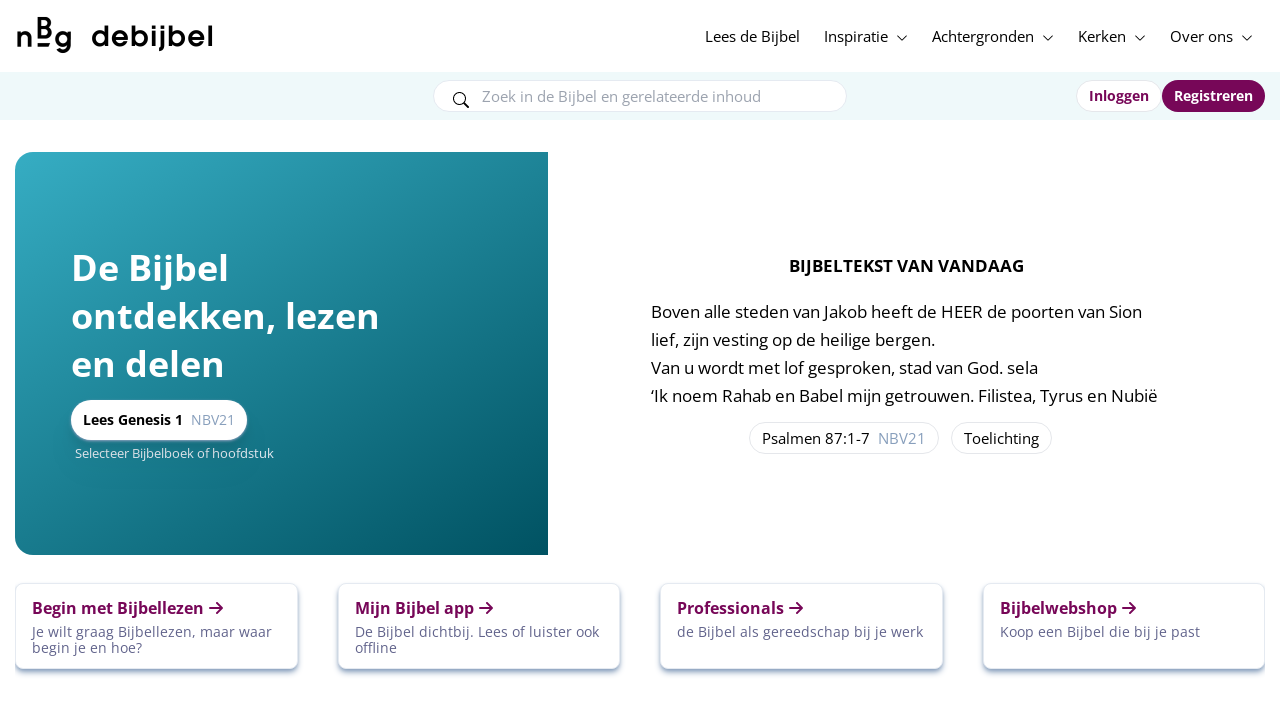

--- FILE ---
content_type: text/html; charset=utf-8
request_url: https://www.debijbel.nl/
body_size: 49604
content:
<!DOCTYPE html><html lang="nl" data-critters-container><head>
    <meta charset="utf-8">
    <title>Lees of luister de Bijbel online in de taal die bij jou past - Mijn Bijbel</title>
    <base href="/">
    <meta name="viewport" content="width=device-width, initial-scale=1.0, maximum-scale=1.0, user-scalable=0">
    <!-- TODO: inject manifest for the current brand  -->
    <link rel="manifest" href="manifest.json">
  <style>:root{--color-primary:46, 104, 227;--color-secondary:255, 106, 0;--color-secondaryOld:45, 165, 222;--color-grayDark:4, 6, 50;--color-grayMedium:#424362;--color-grayLight:#889fbc;--color-grayExtraLight:#e5eaf1;--color-cta:#13d281;--color-plusAlpha:#fff4d6;--color-plusBravo:#ff6a00;--color-plusCharlie:#ffbd00;--color-highlight-text:#eff7ff;--color-border-block:#E5EAF1;--color-dark:#040632;--color-highlight-yellow:#FFF598;--color-highlight-orange:#FF885F;--color-highlight-blue:#80D5FC;--color-highlight-green:#A5D6A6;--color-highlight:#00ba6b;--color-background-gray:#eff7ff;--color-success-light:#d5f5e8;--color-sepia:#fbf1e6;--line-color:#FFC7B8}*,:before,:after{--tw-border-spacing-x:0;--tw-border-spacing-y:0;--tw-translate-x:0;--tw-translate-y:0;--tw-rotate:0;--tw-skew-x:0;--tw-skew-y:0;--tw-scale-x:1;--tw-scale-y:1;--tw-pan-x: ;--tw-pan-y: ;--tw-pinch-zoom: ;--tw-scroll-snap-strictness:proximity;--tw-gradient-from-position: ;--tw-gradient-via-position: ;--tw-gradient-to-position: ;--tw-ordinal: ;--tw-slashed-zero: ;--tw-numeric-figure: ;--tw-numeric-spacing: ;--tw-numeric-fraction: ;--tw-ring-inset: ;--tw-ring-offset-width:0px;--tw-ring-offset-color:#fff;--tw-ring-color:rgb(59 130 246 / .5);--tw-ring-offset-shadow:0 0 #0000;--tw-ring-shadow:0 0 #0000;--tw-shadow:0 0 #0000;--tw-shadow-colored:0 0 #0000;--tw-blur: ;--tw-brightness: ;--tw-contrast: ;--tw-grayscale: ;--tw-hue-rotate: ;--tw-invert: ;--tw-saturate: ;--tw-sepia: ;--tw-drop-shadow: ;--tw-backdrop-blur: ;--tw-backdrop-brightness: ;--tw-backdrop-contrast: ;--tw-backdrop-grayscale: ;--tw-backdrop-hue-rotate: ;--tw-backdrop-invert: ;--tw-backdrop-opacity: ;--tw-backdrop-saturate: ;--tw-backdrop-sepia: ;--tw-contain-size: ;--tw-contain-layout: ;--tw-contain-paint: ;--tw-contain-style: }*,:before,:after{box-sizing:border-box;border-width:0;border-style:solid;border-color:#e5e7eb}:before,:after{--tw-content:""}html{line-height:1.5;-webkit-text-size-adjust:100%;tab-size:4;font-family:ui-sans-serif,system-ui,sans-serif,"Apple Color Emoji","Segoe UI Emoji",Segoe UI Symbol,"Noto Color Emoji";font-feature-settings:normal;font-variation-settings:normal;-webkit-tap-highlight-color:transparent}body{margin:0;line-height:inherit}html{font-size:16px;color:var(--color-content-800)}</style><style>:root{--color-primary: 46, 104, 227;--color-secondary: 255, 106, 0;--color-secondaryOld: 45, 165, 222;--color-grayDark: 4, 6, 50;--color-grayMedium: #424362;--color-grayLight: #889fbc;--color-grayExtraLight: #e5eaf1;--color-cta: #13d281;--color-plusAlpha: #fff4d6;--color-plusBravo: #ff6a00;--color-plusCharlie: #ffbd00;--color-highlight-text: #eff7ff;--color-border-block: #E5EAF1;--color-dark: #040632;--color-highlight-yellow: #FFF598;--color-highlight-orange: #FF885F;--color-highlight-blue: #80D5FC;--color-highlight-green: #A5D6A6;--color-highlight: #00ba6b;--color-background-gray: #eff7ff;--color-success-light: #d5f5e8;--color-sepia: #fbf1e6;--line-color: #FFC7B8}*,:before,:after{--tw-border-spacing-x: 0;--tw-border-spacing-y: 0;--tw-translate-x: 0;--tw-translate-y: 0;--tw-rotate: 0;--tw-skew-x: 0;--tw-skew-y: 0;--tw-scale-x: 1;--tw-scale-y: 1;--tw-pan-x: ;--tw-pan-y: ;--tw-pinch-zoom: ;--tw-scroll-snap-strictness: proximity;--tw-gradient-from-position: ;--tw-gradient-via-position: ;--tw-gradient-to-position: ;--tw-ordinal: ;--tw-slashed-zero: ;--tw-numeric-figure: ;--tw-numeric-spacing: ;--tw-numeric-fraction: ;--tw-ring-inset: ;--tw-ring-offset-width: 0px;--tw-ring-offset-color: #fff;--tw-ring-color: rgb(59 130 246 / .5);--tw-ring-offset-shadow: 0 0 #0000;--tw-ring-shadow: 0 0 #0000;--tw-shadow: 0 0 #0000;--tw-shadow-colored: 0 0 #0000;--tw-blur: ;--tw-brightness: ;--tw-contrast: ;--tw-grayscale: ;--tw-hue-rotate: ;--tw-invert: ;--tw-saturate: ;--tw-sepia: ;--tw-drop-shadow: ;--tw-backdrop-blur: ;--tw-backdrop-brightness: ;--tw-backdrop-contrast: ;--tw-backdrop-grayscale: ;--tw-backdrop-hue-rotate: ;--tw-backdrop-invert: ;--tw-backdrop-opacity: ;--tw-backdrop-saturate: ;--tw-backdrop-sepia: ;--tw-contain-size: ;--tw-contain-layout: ;--tw-contain-paint: ;--tw-contain-style: }*,:before,:after{box-sizing:border-box;border-width:0;border-style:solid;border-color:#e5e7eb}:before,:after{--tw-content: ""}html{line-height:1.5;-webkit-text-size-adjust:100%;tab-size:4;font-family:ui-sans-serif,system-ui,sans-serif,"Apple Color Emoji","Segoe UI Emoji",Segoe UI Symbol,"Noto Color Emoji";font-feature-settings:normal;font-variation-settings:normal;-webkit-tap-highlight-color:transparent}body{margin:0;line-height:inherit}h1,h2,h3{font-size:inherit;font-weight:inherit}a{color:inherit;text-decoration:inherit}b,strong{font-weight:bolder}button,input{font-family:inherit;font-feature-settings:inherit;font-variation-settings:inherit;font-size:100%;font-weight:inherit;line-height:inherit;letter-spacing:inherit;color:inherit;margin:0;padding:0}button{text-transform:none}button{-webkit-appearance:button;background-color:transparent;background-image:none}h1,h2,h3,p{margin:0}ul{list-style:none;margin:0;padding:0}input::placeholder{opacity:1;color:#9ca3af}button{cursor:pointer}img,svg{display:block;vertical-align:middle}img{max-width:100%;height:auto}html{font-size:16px;color:var(--color-content-800)}h1,h2,h3{hyphens:auto;hyphenate-limit-chars:12 5 5}.no-scrollbar::-webkit-scrollbar{display:none}.no-scrollbar{-ms-overflow-style:none;scrollbar-width:none}.sr-only{position:absolute;width:1px;height:1px;padding:0;margin:-1px;overflow:hidden;clip:rect(0,0,0,0);white-space:nowrap;border-width:0}.pointer-events-none{pointer-events:none}.pointer-events-auto{pointer-events:auto}.absolute{position:absolute}.relative{position:relative}.inset-0{inset:0}.bottom-0{bottom:0}.left-0{left:0}.right-1{right:.25rem}.top-2{top:.5rem}.top-\[72px\]{top:72px}.z-30{z-index:30}.m-auto{margin:auto}.-mx-4{margin-left:-1rem;margin-right:-1rem}.mx-3{margin-left:.75rem;margin-right:.75rem}.mx-4{margin-left:1rem;margin-right:1rem}.mx-auto{margin-left:auto;margin-right:auto}.my-2{margin-top:.5rem;margin-bottom:.5rem}.my-6{margin-top:1.5rem;margin-bottom:1.5rem}.my-8{margin-top:2rem;margin-bottom:2rem}.-mt-2{margin-top:-.5rem}.mb-1{margin-bottom:.25rem}.mb-14{margin-bottom:3.5rem}.mb-2{margin-bottom:.5rem}.mb-4{margin-bottom:1rem}.mb-5{margin-bottom:1.25rem}.mb-6{margin-bottom:1.5rem}.ml-1{margin-left:.25rem}.ml-2{margin-left:.5rem}.ml-3{margin-left:.75rem}.ml-5{margin-left:1.25rem}.mr-2{margin-right:.5rem}.mr-3{margin-right:.75rem}.mr-4{margin-right:1rem}.mt-2{margin-top:.5rem}.mt-3{margin-top:.75rem}.mt-4{margin-top:1rem}.mt-\[2px\]{margin-top:2px}.line-clamp-1{overflow:hidden;display:-webkit-box;-webkit-box-orient:vertical;-webkit-line-clamp:1}.block{display:block}.inline-block{display:inline-block}.inline{display:inline}.flex{display:flex}.inline-flex{display:inline-flex}.grid{display:grid}.hidden{display:none}.aspect-video{aspect-ratio:16 / 9}.h-10{height:2.5rem}.h-100vh{height:100vh}.h-11{height:2.75rem}.h-12{height:3rem}.h-3{height:.75rem}.h-4{height:1rem}.h-40{height:10rem}.h-6{height:1.5rem}.h-8{height:2rem}.h-\[47px\]{height:47px}.h-\[80px\]{height:80px}.h-full{height:100%}.max-h-28{max-height:7rem}.max-h-\[23rem\]{max-height:23rem}.max-h-screen{max-height:100vh}.min-h-\[20rem\]{min-height:20rem}.w-2{width:.5rem}.w-3{width:.75rem}.w-32{width:8rem}.w-4{width:1rem}.w-6{width:1.5rem}.w-8{width:2rem}.w-\[290px\]{width:290px}.w-\[8\.25rem\]{width:8.25rem}.w-full{width:100%}.max-w-container{max-width:1250px}.max-w-lg{max-width:32rem}.shrink{flex-shrink:1}.flex-grow,.grow{flex-grow:1}.scale-50{--tw-scale-x: .5;--tw-scale-y: .5;transform:translate(var(--tw-translate-x),var(--tw-translate-y)) rotate(var(--tw-rotate)) skew(var(--tw-skew-x)) skewY(var(--tw-skew-y)) scaleX(var(--tw-scale-x)) scaleY(var(--tw-scale-y))}.transform{transform:translate(var(--tw-translate-x),var(--tw-translate-y)) rotate(var(--tw-rotate)) skew(var(--tw-skew-x)) skewY(var(--tw-skew-y)) scaleX(var(--tw-scale-x)) scaleY(var(--tw-scale-y))}.cursor-pointer{cursor:pointer}.grid-cols-1{grid-template-columns:repeat(1,minmax(0,1fr))}.grid-cols-3{grid-template-columns:repeat(3,minmax(0,1fr))}.grid-cols-4{grid-template-columns:repeat(4,minmax(0,1fr))}.flex-row{flex-direction:row}.flex-col{flex-direction:column}.flex-wrap{flex-wrap:wrap}.content-center{align-content:center}.items-start{align-items:flex-start}.items-center{align-items:center}.justify-start{justify-content:flex-start}.justify-end{justify-content:flex-end}.justify-center{justify-content:center}.justify-between{justify-content:space-between}.justify-around{justify-content:space-around}.gap-1{gap:.25rem}.gap-12{gap:3rem}.gap-2{gap:.5rem}.gap-4{gap:1rem}.gap-6{gap:1.5rem}.gap-y-3{row-gap:.75rem}.space-x-8>:not([hidden])~:not([hidden]){--tw-space-x-reverse: 0;margin-right:calc(2rem * var(--tw-space-x-reverse));margin-left:calc(2rem * calc(1 - var(--tw-space-x-reverse)))}.self-center{align-self:center}.justify-self-end{justify-self:end}.overflow-hidden{overflow:hidden}.overflow-y-hidden{overflow-y:hidden}.overflow-y-scroll{overflow-y:scroll}.scroll-smooth{scroll-behavior:smooth}.text-ellipsis{text-overflow:ellipsis}.hyphens-none{hyphens:none}.break-words{overflow-wrap:break-word}.break-keep{word-break:keep-all}.rounded-3xl{border-radius:1.5rem}.rounded-full{border-radius:9999px}.rounded-lg{border-radius:.5rem}.border{border-width:1px}.border-b{border-bottom-width:1px}.border-b-4{border-bottom-width:4px}.border-l-4{border-left-width:4px}.border-t{border-top-width:1px}.border-gradientPrimary{--tw-border-opacity: 1;border-color:rgba(var(--color-gradient-primary),var(--tw-border-opacity, 1))}.border-grayExtraLight{border-color:var(--color-grayExtraLight)}.border-transparent{border-color:transparent}.bg-cta{background-color:var(--color-cta)}.bg-gradientPrimary{--tw-bg-opacity: 1;background-color:rgba(var(--color-gradient-primary),var(--tw-bg-opacity, 1))}.bg-grayDark{--tw-bg-opacity: 1;background-color:rgba(var(--color-grayDark),var(--tw-bg-opacity, 1))}.bg-pink-50{--tw-bg-opacity: 1;background-color:rgb(253 242 248 / var(--tw-bg-opacity, 1))}.bg-primary{--tw-bg-opacity: 1;background-color:rgba(var(--color-primary),var(--tw-bg-opacity, 1))}.bg-white{--tw-bg-opacity: 1;background-color:rgb(255 255 255 / var(--tw-bg-opacity, 1))}.bg-opacity-20{--tw-bg-opacity: .2}.bg-opacity-40{--tw-bg-opacity: .4}.bg-opacity-5{--tw-bg-opacity: .05}.fill-cta{fill:var(--color-cta)}.fill-white{fill:#fff}.object-cover{object-fit:cover}.p-2{padding:.5rem}.px-0\.5{padding-left:.125rem;padding-right:.125rem}.px-16{padding-left:4rem;padding-right:4rem}.px-3{padding-left:.75rem;padding-right:.75rem}.px-4{padding-left:1rem;padding-right:1rem}.px-5{padding-left:1.25rem;padding-right:1.25rem}.px-6{padding-left:1.5rem;padding-right:1.5rem}.py-2\.5{padding-top:.625rem;padding-bottom:.625rem}.py-3{padding-top:.75rem;padding-bottom:.75rem}.py-6{padding-top:1.5rem;padding-bottom:1.5rem}.py-8{padding-top:2rem;padding-bottom:2rem}.py-9{padding-top:2.25rem;padding-bottom:2.25rem}.py-\[1px\]{padding-top:1px;padding-bottom:1px}.pb-1{padding-bottom:.25rem}.pb-2{padding-bottom:.5rem}.pb-3{padding-bottom:.75rem}.pb-4{padding-bottom:1rem}.pb-6{padding-bottom:1.5rem}.pb-9{padding-bottom:2.25rem}.pl-1{padding-left:.25rem}.pl-12{padding-left:3rem}.pl-4{padding-left:1rem}.pl-8{padding-left:2rem}.pr-1{padding-right:.25rem}.pr-4{padding-right:1rem}.pt-1{padding-top:.25rem}.pt-2{padding-top:.5rem}.pt-3{padding-top:.75rem}.pt-4{padding-top:1rem}.pt-6{padding-top:1.5rem}.pt-9{padding-top:2.25rem}.pt-\[26px\]{padding-top:26px}.text-left{text-align:left}.text-center{text-align:center}.align-middle{vertical-align:middle}.text-2xl{font-size:1.5rem;line-height:1.75rem}.text-2xs{font-size:.8125rem;line-height:1rem}.text-3xs{font-size:.6875rem;line-height:1rem}.text-\[12px\]{font-size:12px}.text-\[19px\]{font-size:19px}.text-base{font-size:1.0625rem;line-height:1.5rem}.text-lg{font-size:1.125rem;line-height:1.5rem}.text-sm{font-size:.9375rem;line-height:1.25rem}.text-xs{font-size:.875rem;line-height:1rem}.font-bold{font-weight:700}.font-normal{font-weight:400}.uppercase{text-transform:uppercase}.leading-6{line-height:1.5rem}.leading-\[1\.5\]{line-height:1.5}.leading-\[1\.8rem\]{line-height:1.8rem}.tracking-wide{letter-spacing:.025em}.tracking-wider{letter-spacing:.05em}.text-\[\#62648C\]{--tw-text-opacity: 1;color:rgb(98 100 140 / var(--tw-text-opacity, 1))}.text-black{--tw-text-opacity: 1;color:rgb(0 0 0 / var(--tw-text-opacity, 1))}.text-dark{color:var(--color-dark)}.text-grayDark{--tw-text-opacity: 1;color:rgba(var(--color-grayDark),var(--tw-text-opacity, 1))}.text-grayExtraLight{color:var(--color-grayExtraLight)}.text-grayLight{color:var(--color-grayLight)}.text-grayMedium{color:var(--color-grayMedium)}.text-secondary{--tw-text-opacity: 1;color:rgba(var(--color-secondary),var(--tw-text-opacity, 1))}.text-white{--tw-text-opacity: 1;color:rgb(255 255 255 / var(--tw-text-opacity, 1))}.no-underline{text-decoration-line:none}.opacity-50{opacity:.5}.shadow{--tw-shadow: 0 1px 3px 0 rgb(0 0 0 / .1), 0 1px 2px -1px rgb(0 0 0 / .1);--tw-shadow-colored: 0 1px 3px 0 var(--tw-shadow-color), 0 1px 2px -1px var(--tw-shadow-color);box-shadow:var(--tw-ring-offset-shadow, 0 0 #0000),var(--tw-ring-shadow, 0 0 #0000),var(--tw-shadow)}.shadow-lg{--tw-shadow: 0 10px 15px -3px rgb(0 0 0 / .1), 0 4px 6px -4px rgb(0 0 0 / .1);--tw-shadow-colored: 0 10px 15px -3px var(--tw-shadow-color), 0 4px 6px -4px var(--tw-shadow-color);box-shadow:var(--tw-ring-offset-shadow, 0 0 #0000),var(--tw-ring-shadow, 0 0 #0000),var(--tw-shadow)}.shadow-md{--tw-shadow: 0 4px 6px -1px rgb(0 0 0 / .1), 0 2px 4px -2px rgb(0 0 0 / .1);--tw-shadow-colored: 0 4px 6px -1px var(--tw-shadow-color), 0 2px 4px -2px var(--tw-shadow-color);box-shadow:var(--tw-ring-offset-shadow, 0 0 #0000),var(--tw-ring-shadow, 0 0 #0000),var(--tw-shadow)}.shadow-gray-200{--tw-shadow-color: #e5e7eb;--tw-shadow: var(--tw-shadow-colored)}.shadow-grayLight{--tw-shadow-color: var(--color-grayLight);--tw-shadow: var(--tw-shadow-colored)}.transition{transition-property:color,background-color,border-color,text-decoration-color,fill,stroke,opacity,box-shadow,transform,filter,backdrop-filter;transition-timing-function:cubic-bezier(.4,0,.2,1);transition-duration:.15s}.transition-opacity{transition-property:opacity;transition-timing-function:cubic-bezier(.4,0,.2,1);transition-duration:.15s}.duration-1000{transition-duration:1s}.duration-150{transition-duration:.15s}.duration-700{transition-duration:.7s}.ease-in{transition-timing-function:cubic-bezier(.4,0,1,1)}.after\:block:after{content:var(--tw-content);display:block}.after\:h-2:after{content:var(--tw-content);height:.5rem}.autofill\:transition-\[background-color\]:autofill{transition-property:background-color;transition-timing-function:cubic-bezier(.4,0,.2,1);transition-duration:.15s}.autofill\:duration-\[5000s\]:autofill{transition-duration:5000s}.hover\:border-secondary:hover{--tw-border-opacity: 1;border-color:rgba(var(--color-secondary),var(--tw-border-opacity, 1))}.hover\:text-primary:hover{--tw-text-opacity: 1;color:rgba(var(--color-primary),var(--tw-text-opacity, 1))}.hover\:text-secondary:hover{--tw-text-opacity: 1;color:rgba(var(--color-secondary),var(--tw-text-opacity, 1))}.hover\:underline:hover{text-decoration-line:underline}.hover\:shadow-\[0_1\.25rem_1\.25rem_-1rem_rgba\(0\,0\,0\,0\.1\)\]:hover{--tw-shadow: 0 1.25rem 1.25rem -1rem rgba(0,0,0,.1);--tw-shadow-colored: 0 1.25rem 1.25rem -1rem var(--tw-shadow-color);box-shadow:var(--tw-ring-offset-shadow, 0 0 #0000),var(--tw-ring-shadow, 0 0 #0000),var(--tw-shadow)}.hover\:shadow-xl:hover{--tw-shadow: 0 20px 25px -5px rgb(0 0 0 / .1), 0 8px 10px -6px rgb(0 0 0 / .1);--tw-shadow-colored: 0 20px 25px -5px var(--tw-shadow-color), 0 8px 10px -6px var(--tw-shadow-color);box-shadow:var(--tw-ring-offset-shadow, 0 0 #0000),var(--tw-ring-shadow, 0 0 #0000),var(--tw-shadow)}.group:hover .group-hover\:text-primary{--tw-text-opacity: 1;color:rgba(var(--color-primary),var(--tw-text-opacity, 1))}.group:hover .group-hover\:underline{text-decoration-line:underline}.group:hover .group-hover\:opacity-100{opacity:1}@media (min-width: 640px){.sm\:mx-0{margin-left:0;margin-right:0}.sm\:w-auto{width:auto}}@media (min-width: 1024px){.lg\:col-span-4{grid-column:span 4 / span 4}.lg\:m-auto{margin:auto}.lg\:mx-0{margin-left:0;margin-right:0}.lg\:mb-0{margin-bottom:0}.lg\:ml-auto{margin-left:auto}.lg\:mr-3{margin-right:.75rem}.lg\:mr-4{margin-right:1rem}.lg\:mr-5{margin-right:1.25rem}.lg\:mt-0{margin-top:0}.lg\:mt-1{margin-top:.25rem}.lg\:mt-3{margin-top:.75rem}.lg\:block{display:block}.lg\:inline{display:inline}.lg\:flex{display:flex}.lg\:inline-flex{display:inline-flex}.lg\:grid{display:grid}.lg\:hidden{display:none}.lg\:h-12{height:3rem}.lg\:h-4{height:1rem}.lg\:h-8{height:2rem}.lg\:h-\[72px\]{height:72px}.lg\:h-hero{height:403px}.lg\:w-2\/5{width:40%}.lg\:w-3\/5{width:60%}.lg\:w-4{width:1rem}.lg\:w-auto{width:auto}.lg\:w-db-hero-lft{width:533px}.lg\:min-w-\[200px\]{min-width:200px}.lg\:min-w-\[533px\]{min-width:533px}.lg\:flex-1{flex:1 1 0%}.lg\:flex-grow{flex-grow:1}.lg\:basis-full{flex-basis:100%}.lg\:grid-cols-12{grid-template-columns:repeat(12,minmax(0,1fr))}.lg\:grid-cols-2{grid-template-columns:repeat(2,minmax(0,1fr))}.lg\:grid-cols-3{grid-template-columns:repeat(3,minmax(0,1fr))}.lg\:grid-cols-4{grid-template-columns:repeat(4,minmax(0,1fr))}.lg\:flex-row{flex-direction:row}.lg\:items-start{align-items:flex-start}.lg\:justify-start{justify-content:flex-start}.lg\:justify-center{justify-content:center}.lg\:justify-between{justify-content:space-between}.lg\:gap-0{gap:0px}.lg\:gap-3{gap:.75rem}.lg\:gap-8{gap:2rem}.lg\:space-x-4>:not([hidden])~:not([hidden]){--tw-space-x-reverse: 0;margin-right:calc(1rem * var(--tw-space-x-reverse));margin-left:calc(1rem * calc(1 - var(--tw-space-x-reverse)))}.lg\:overflow-hidden{overflow:hidden}.lg\:rounded-\[40px\]{border-radius:40px}.lg\:rounded-l-2xl{border-top-left-radius:1.125rem;border-bottom-left-radius:1.125rem}.lg\:rounded-r-2xl{border-top-right-radius:1.125rem;border-bottom-right-radius:1.125rem}.lg\:rounded-r-none{border-top-right-radius:0;border-bottom-right-radius:0}.lg\:border-0{border-width:0px}.lg\:bg-\[\#fff\]{--tw-bg-opacity: 1;background-color:rgb(255 255 255 / var(--tw-bg-opacity, 1))}.lg\:bg-gradientPrimary{--tw-bg-opacity: 1;background-color:rgba(var(--color-gradient-primary),var(--tw-bg-opacity, 1))}.lg\:bg-white{--tw-bg-opacity: 1;background-color:rgb(255 255 255 / var(--tw-bg-opacity, 1))}.lg\:bg-opacity-\[\.08\]{--tw-bg-opacity: .08}.lg\:bg-gradient-to-r{background-image:linear-gradient(to right,var(--tw-gradient-stops))}.lg\:from-gray-300{--tw-gradient-from: #d1d5db var(--tw-gradient-from-position);--tw-gradient-to: rgb(209 213 219 / 0) var(--tw-gradient-to-position);--tw-gradient-stops: var(--tw-gradient-from), var(--tw-gradient-to)}.lg\:to-gray-200{--tw-gradient-to: #e5e7eb var(--tw-gradient-to-position)}.lg\:px-0{padding-left:0;padding-right:0}.lg\:px-4{padding-left:1rem;padding-right:1rem}.lg\:px-5{padding-left:1.25rem;padding-right:1.25rem}.lg\:py-14{padding-top:3.5rem;padding-bottom:3.5rem}.lg\:py-24{padding-top:6rem;padding-bottom:6rem}.lg\:pb-0{padding-bottom:0}.lg\:pb-8{padding-bottom:2rem}.lg\:pl-0{padding-left:0}.lg\:pl-14{padding-left:3.5rem}.lg\:pr-0{padding-right:0}.lg\:pr-28{padding-right:7rem}.lg\:pr-32{padding-right:8rem}.lg\:pr-5{padding-right:1.25rem}.lg\:pt-0{padding-top:0}.lg\:pt-14{padding-top:3.5rem}.lg\:text-left{text-align:left}.lg\:text-\[36px\]{font-size:36px}.lg\:text-base{font-size:1.0625rem;line-height:1.5rem}.lg\:leading-\[48px\]{line-height:48px}.lg\:underline{text-decoration-line:underline}}@media (min-width: 1280px){.xl\:w-\[300px\]{width:300px}.xl\:gap-10{gap:2.5rem}.xl\:gap-7{gap:1.75rem}.xl\:p-0{padding:0}.xl\:px-0{padding-left:0;padding-right:0}.xl\:pr-0{padding-right:0}}
</style><link rel="stylesheet" href="styles.c6be88ed5f2f0ed1.css" media="print" onload="this.media='all'"><noscript><link rel="stylesheet" href="styles.c6be88ed5f2f0ed1.css" media="all"></noscript><link rel="preload" href="/assets/fonts/openSans/openSans-Regular.woff2" as="font" type="font/woff2" crossorigin><link rel="preload" href="/assets/fonts/openSans/openSans-Italic.woff2" as="font" type="font/woff2" crossorigin><link rel="preload" href="/assets/fonts/openSans/openSans-Bold.woff2" as="font" type="font/woff2" crossorigin><link rel="preload" href="/assets/fonts/openSans/openSans-BoldItalic.woff2" as="font" type="font/woff2" crossorigin><style>
        html {
          font-family: 'OpenSans', sans-serif;
        }
        
        @font-face {
          font-family:"OpenSans";
          src: local('OpenSans Regular'), local('OpenSans-Regular'),
            url('assets/fonts/openSans/openSans-Regular.woff2') format('woff2'),
            url('assets/fonts/openSans/openSans-Regular.woff') format('woff');
          font-display: swap;
          font-style:normal;font-weight:normal;
        }
        
        @font-face {
          font-family:"OpenSans";
          src: local('OpenSans Italic'), local('OpenSans-Italic'),
            url('assets/fonts/openSans/openSans-Italic.woff2') format('woff2'),
            url('assets/fonts/openSans/openSans-Italic.woff') format('woff');
          font-display: swap;
          font-style:italic;font-weight:normal;
        }
        
        @font-face {
          font-family:"OpenSans";
          src: local('OpenSans Bold'), local('OpenSans-Bold'),
            url('assets/fonts/openSans/openSans-Bold.woff2') format('woff2'),
            url('assets/fonts/openSans/openSans-Bold.woff') format('woff');
          font-display: swap;
          font-style:normal;font-weight:bold;
        }
        
        @font-face {
          font-family:"OpenSans";
          src: local('OpenSans BoldItalic'), local('OpenSans-BoldItalic'),
            url('assets/fonts/openSans/openSans-BoldItalic.woff2') format('woff2'),
            url('assets/fonts/openSans/openSans-BoldItalic.woff') format('woff');
          font-display: swap;
          font-style:italic;font-weight:bold;
        }
        </style><link rel="icon" type="image/x-icon" href="https://storage.googleapis.com/ibep-prod.appspot.com/brand/nbg/nbg.favicon.ico?GoogleAccessId=firebase-adminsdk-5de4x%40ibep-prod.iam.gserviceaccount.com&amp;Expires=2278627200&amp;Signature=cObYqu8HFri%2BEHQx4R7TJ6kvAoY1VHNw1I%2B%2FmkK88gSOvkuasUjXy81PkX4T79TpSopVVXnVumtVmYKxjVj5I3TP%2BmTDt0RjTGOviC%2BjMYVMKMwJ3btM2xEiSAu%2BucEliqlRXvHJologmgNlHvE8pqdzwWO2k%2B7HdGEs4VBQOlv1Lnz6y4EaiP%2Fp5vY5%2Fatt7Z6QSqEjATzRFM7i47C1r%2Bg3ilosswBY2VVHv%2F3rNinPat%2BXiqc71tx00wdRzianNWg8%2BatcnOFZkCSdErWxkzmFyaksZLFLZ0EtfoBN34Cn4u44b8A7CAacluQt33gh9u8FGMNH80ljmjdxpq%2Ftpw%3D%3D"><meta property="og:title" content="Lees of luister de Bijbel online in de taal die bij jou past - Mijn Bijbel"><meta name="twitter:title" content="Lees of luister de Bijbel online in de taal die bij jou past - Mijn Bijbel"><meta name="description" content="Lees gratis verschillende Bijbelvertalingen, zoals de NBV21, BGT en HSV met veel achtergrondinformatie bij de Bijbel. Met een gratis account krijg je ook ..."><meta property="og:description" content="Lees gratis verschillende Bijbelvertalingen, zoals de NBV21, BGT en HSV met veel achtergrondinformatie bij de Bijbel. Met een gratis account krijg je ook ..."><meta name="twitter:description" content="Lees gratis verschillende Bijbelvertalingen, zoals de NBV21, BGT en HSV met veel achtergrondinformatie bij de Bijbel. Met een gratis account krijg je ook ..."><meta property="og:type" content="website"><meta property="og:image" content="https://biblebooster-images.s3.us-east-2.amazonaws.com/prod/general/nbg/websharingpreviewimage.jpg"><meta name="twitter:image" content="https://biblebooster-images.s3.us-east-2.amazonaws.com/prod/general/nbg/websharingpreviewimage.jpg"><meta property="og:url" content="https://www.debijbel.nl/"><meta name="twitter:url" content="https://www.debijbel.nl/"><meta http-equiv="Content-Security-Policy" content="default-src 'self' https://api.ibep-dev.com wss://u0f66ngvbb.execute-api.us-east-2.amazonaws.com/dev cms.ibep-dev.com nbg-auth.ibep-dev.com https://api.ibep-prod.com wss://hd0agw1xri.execute-api.us-east-2.amazonaws.com/prod cms.ibep-prod.com nbg-auth.ibep-prod.com https://api.ibep-staging.com wss://cny3wvor6f.execute-api.us-east-2.amazonaws.com/staging cms.ibep-staging.com nbg-auth.ibep-staging.com https://api.ibep-test.com wss://e5cbjrq6gk.execute-api.us-east-2.amazonaws.com/test cms.ibep-test.com nbg-auth.ibep-test.com www.youtube.com www.youtube-nocookie.com player.vimeo.com open.spotify.com public-player-widget.webradiosite.com streamyard.com *.hs-analytics.net *.hs-banner.com *.hscollectedforms.net *.hubspot.com *.hsforms.com *.hsforms.net *.hs-scripts.com *.hs-sites-eu1.com hubspot-forms-static-embed-eu1.s3.amazonaws.com forms.office.com *.jotform.com developers.kakao.com *.kakaocdn.net story.kakao.com kapi.kakao.com *.kakao.com digiaccess.org *.eu.mautic.net *.digiaccess.org matomo.rackfish.com *.acast.com *.die-bibel.de static.ads-twitter.com nexus.ensighten.com td.doubleclick.net stats.g.doubleclick.net spenden.twingle.de *.customgpt.ai *.licdn.com www.gstatic.com www.google.com surveys.enalyzer.com *.omappapi.com optinmonster.com http://engage.biblijosdraugija.lt https://engage.biblijosdraugija.lt code.etracker.com www.etracker.de facebook.com *.facebook.com connect.facebook.net cdn.cookielaw.org geolocation.onetrust.com privacyportal-eu.onetrust.com file-examples.com www.googletagmanager.com www.bytesroute.com app.bytesroute.com bytesroute-backend.herokuapp.com use.typekit.net *.typekit.net *.google-analytics.com analytics.google.com *.analytics.google.com *.ingest.sentry.io d1weibdish4e0y.cloudfront.net d3t5ogzx22a7ri.cloudfront.net d1hkpuz2o5a2xw.cloudfront.net d1bxy2pveef3fq.cloudfront.net mautic.bijbelgenootschap.nl fonts.googleapis.com www.google.pt fonts.gstatic.com prezi-nocookies.com *.prezicdn.net wss://ws.hotjar.com *.hotjar.com *.hotjar.io buzzsprout.com www.buzzsprout.com cdn.onesignal.com onesignal.com bytesroute.com *.bytesroute.com *.webradiosite.com widget.spreaker.com *.spreaker.com *.canva.com *.clarity.ms m.debijbel.nl ofertas.sbb.org.br docs.google.com forms.clickup.com app-cdn.clickup.com 'unsafe-inline'; img-src * data:; frame-src 'self' https://api.ibep-dev.com wss://u0f66ngvbb.execute-api.us-east-2.amazonaws.com/dev cms.ibep-dev.com nbg-auth.ibep-dev.com https://api.ibep-prod.com wss://hd0agw1xri.execute-api.us-east-2.amazonaws.com/prod cms.ibep-prod.com nbg-auth.ibep-prod.com https://api.ibep-staging.com wss://cny3wvor6f.execute-api.us-east-2.amazonaws.com/staging cms.ibep-staging.com nbg-auth.ibep-staging.com https://api.ibep-test.com wss://e5cbjrq6gk.execute-api.us-east-2.amazonaws.com/test cms.ibep-test.com nbg-auth.ibep-test.com www.youtube.com www.youtube-nocookie.com player.vimeo.com open.spotify.com public-player-widget.webradiosite.com streamyard.com *.hs-analytics.net *.hs-banner.com *.hscollectedforms.net *.hubspot.com *.hsforms.com *.hsforms.net *.hs-scripts.com *.hs-sites-eu1.com hubspot-forms-static-embed-eu1.s3.amazonaws.com forms.office.com *.jotform.com developers.kakao.com *.kakaocdn.net story.kakao.com kapi.kakao.com *.kakao.com digiaccess.org *.eu.mautic.net *.digiaccess.org matomo.rackfish.com *.acast.com *.die-bibel.de static.ads-twitter.com nexus.ensighten.com td.doubleclick.net stats.g.doubleclick.net spenden.twingle.de *.customgpt.ai *.licdn.com www.gstatic.com www.google.com surveys.enalyzer.com *.omappapi.com optinmonster.com http://engage.biblijosdraugija.lt https://engage.biblijosdraugija.lt code.etracker.com www.etracker.de facebook.com *.facebook.com connect.facebook.net cdn.cookielaw.org geolocation.onetrust.com privacyportal-eu.onetrust.com file-examples.com www.googletagmanager.com www.bytesroute.com app.bytesroute.com bytesroute-backend.herokuapp.com use.typekit.net *.typekit.net *.google-analytics.com analytics.google.com *.analytics.google.com *.ingest.sentry.io d1weibdish4e0y.cloudfront.net d3t5ogzx22a7ri.cloudfront.net d1hkpuz2o5a2xw.cloudfront.net d1bxy2pveef3fq.cloudfront.net mautic.bijbelgenootschap.nl fonts.googleapis.com www.google.pt fonts.gstatic.com prezi-nocookies.com *.prezicdn.net wss://ws.hotjar.com *.hotjar.com *.hotjar.io buzzsprout.com www.buzzsprout.com cdn.onesignal.com onesignal.com bytesroute.com *.bytesroute.com *.webradiosite.com widget.spreaker.com *.spreaker.com *.canva.com *.clarity.ms m.debijbel.nl ofertas.sbb.org.br docs.google.com forms.clickup.com app-cdn.clickup.com"><style ng-app-id="IBEP-main">[_nghost-IBEP-main-c2071628769]{position:relative;display:block;pointer-events:none}[_nghost-IBEP-main-c2071628769]   .ngx-spinner[_ngcontent-IBEP-main-c2071628769]{transition:.35s linear all;display:block;position:absolute;top:5px;left:0px}[_nghost-IBEP-main-c2071628769]   .ngx-spinner[_ngcontent-IBEP-main-c2071628769]   .ngx-spinner-icon[_ngcontent-IBEP-main-c2071628769]{width:14px;height:14px;border:solid 2px transparent;border-top-color:inherit;border-left-color:inherit;border-radius:50%;-webkit-animation:_ngcontent-IBEP-main-c2071628769_loading-bar-spinner .4s linear infinite;animation:_ngcontent-IBEP-main-c2071628769_loading-bar-spinner .4s linear infinite}[_nghost-IBEP-main-c2071628769]   .ngx-bar[_ngcontent-IBEP-main-c2071628769]{transition:width .35s;position:absolute;top:0;left:0;width:100%;height:2px;border-bottom-right-radius:1px;border-top-right-radius:1px}[dir=rtl]   [_nghost-IBEP-main-c2071628769]   .ngx-bar[_ngcontent-IBEP-main-c2071628769]{right:0;left:unset}[fixed=true][_nghost-IBEP-main-c2071628769]{z-index:10002}[fixed=true][_nghost-IBEP-main-c2071628769]   .ngx-bar[_ngcontent-IBEP-main-c2071628769]{position:fixed}[fixed=true][_nghost-IBEP-main-c2071628769]   .ngx-spinner[_ngcontent-IBEP-main-c2071628769]{position:fixed;top:10px;left:10px}[dir=rtl]   [fixed=true][_nghost-IBEP-main-c2071628769]   .ngx-spinner[_ngcontent-IBEP-main-c2071628769]{right:10px;left:unset}@-webkit-keyframes _ngcontent-IBEP-main-c2071628769_loading-bar-spinner{0%{transform:rotate(0)}to{transform:rotate(360deg)}}@keyframes _ngcontent-IBEP-main-c2071628769_loading-bar-spinner{0%{transform:rotate(0)}to{transform:rotate(360deg)}}</style><style ng-app-id="IBEP-main">.flyout[_ngcontent-IBEP-main-c1170487364], .overlay[_ngcontent-IBEP-main-c1170487364] {
  display: none;
}

.test[_ngcontent-IBEP-main-c1170487364] {
  grid-column-start: 2;
  grid-row-start: 1;
}

.menu-item-container[_ngcontent-IBEP-main-c1170487364]:hover   .flyout[_ngcontent-IBEP-main-c1170487364] {
  display: block;
}

.active[_ngcontent-IBEP-main-c1170487364] {
  font-weight: bold;
}

.item[_ngcontent-IBEP-main-c1170487364], .button[_ngcontent-IBEP-main-c1170487364] {
  font-weight: inherit;
}

a.disabled[_ngcontent-IBEP-main-c1170487364] {
  pointer-events: none;
  cursor: default;
}</style><style ng-app-id="IBEP-main">.default[_ngcontent-IBEP-main-c2830398547] {
  border-width: 1px;
  --tw-bg-opacity: 1;
  background-color: rgb(255 255 255 / var(--tw-bg-opacity, 1));
  transition-property: color, background-color, border-color, text-decoration-color, fill, stroke, opacity, box-shadow, transform, filter, backdrop-filter;
  transition-timing-function: cubic-bezier(0.4, 0, 0.2, 1);
  transition-duration: 300ms;
}

.default[_ngcontent-IBEP-main-c2830398547]:hover {
  --tw-border-opacity: 1;
  border-color: rgba(var(--color-primary), var(--tw-border-opacity, 1));
}

.primary[_ngcontent-IBEP-main-c2830398547] {
  --tw-bg-opacity: 1;
  background-color: rgba(var(--color-primary), var(--tw-bg-opacity, 1));
  --tw-text-opacity: 1;
  color: rgb(255 255 255 / var(--tw-text-opacity, 1));
}

.primary[_ngcontent-IBEP-main-c2830398547]:hover {
  background-color: rgba(var(--color-primary), var(--tw-bg-opacity, 1));
  --tw-bg-opacity: 0.9;
}

.secondary[_ngcontent-IBEP-main-c2830398547] {
  --tw-bg-opacity: 1;
  background-color: rgba(var(--color-secondary), var(--tw-bg-opacity, 1));
  --tw-text-opacity: 1;
  color: rgb(255 255 255 / var(--tw-text-opacity, 1));
}

.secondary[_ngcontent-IBEP-main-c2830398547]:hover {
  --tw-bg-opacity: 1;
  background-color: rgba(var(--color-primary), var(--tw-bg-opacity, 1));
}

.white[_ngcontent-IBEP-main-c2830398547] {
  --tw-bg-opacity: 1;
  background-color: rgb(255 255 255 / var(--tw-bg-opacity, 1));
  --tw-text-opacity: 1;
  color: rgb(0 0 0 / var(--tw-text-opacity, 1));
}

.white[_ngcontent-IBEP-main-c2830398547]:hover {
  --tw-text-opacity: 1;
  color: rgba(var(--color-primary), var(--tw-text-opacity, 1));
}

.transparent[_ngcontent-IBEP-main-c2830398547] {
  --tw-bg-opacity: 0.05;
}

.premium[_ngcontent-IBEP-main-c2830398547] {
  border-width: 1px;
  --tw-border-opacity: 1;
  border-color: rgb(255 255 255 / var(--tw-border-opacity, 1));
  background-color: rgba(var(--color-secondary), var(--tw-bg-opacity, 1));
  --tw-bg-opacity: 0.1;
  transition-property: color, background-color, border-color, text-decoration-color, fill, stroke, opacity, box-shadow, transform, filter, backdrop-filter;
  transition-timing-function: cubic-bezier(0.4, 0, 0.2, 1);
  transition-duration: 300ms;
}

.premium[_ngcontent-IBEP-main-c2830398547]:hover {
  --tw-border-opacity: 1;
  border-color: rgba(var(--color-secondary), var(--tw-border-opacity, 1));
}

.gray[_ngcontent-IBEP-main-c2830398547] {
  background-color: var(--color-grayExtraLight);
  color: var(--color-grayMedium);
}

.gray[_ngcontent-IBEP-main-c2830398547]:hover {
  --tw-text-opacity: 1;
  color: rgba(var(--color-grayDark), var(--tw-text-opacity, 1));
}

.gray-light[_ngcontent-IBEP-main-c2830398547] {
  background-color: var(--color-grayExtraLight);
  color: var(--color-grayLight);
}

.gray-light[_ngcontent-IBEP-main-c2830398547]:hover {
  color: var(--color-grayLight);
}

.conversion[_ngcontent-IBEP-main-c2830398547] {
  background-color: var(--color-plusAlpha);
  color: var(--color-plusBravo);
}

.conversion[_ngcontent-IBEP-main-c2830398547]:hover {
  --tw-bg-opacity: 0.9;
}

.cta[_ngcontent-IBEP-main-c2830398547] {
  background-color: var(--color-cta);
  --tw-text-opacity: 1;
  color: rgb(255 255 255 / var(--tw-text-opacity, 1));
}

.cta[_ngcontent-IBEP-main-c2830398547]:hover {
  background-color: var(--color-cta);
  --tw-bg-opacity: 0.9;
}

.highlight[_ngcontent-IBEP-main-c2830398547] {
  background-color: var(--color-highlight);
  --tw-text-opacity: 1;
  color: rgb(255 255 255 / var(--tw-text-opacity, 1));
}

.highlight[_ngcontent-IBEP-main-c2830398547]:hover {
  --tw-bg-opacity: 0.9;
}

.s[_ngcontent-IBEP-main-c2830398547] {
  height: 1.5rem;
  padding-top: 0px;
  padding-bottom: 0px;
  padding-left: 1.25rem;
  padding-right: 1.25rem;
}

.m[_ngcontent-IBEP-main-c2830398547] {
  height: 2rem;
  padding-top: 0px;
  padding-bottom: 0px;
  padding-left: 0.75rem;
  padding-right: 0.75rem;
}

.m-flexible[_ngcontent-IBEP-main-c2830398547] {
  min-height: 2rem;
  padding-top: 0.25rem;
  padding-bottom: 0.25rem;
  padding-left: 0.75rem;
  padding-right: 0.75rem;
}

.l[_ngcontent-IBEP-main-c2830398547] {
  height: 2.5rem;
  padding-top: 0px;
  padding-bottom: 0px;
  padding-left: 0.75rem;
  padding-right: 0.75rem;
}

.xl[_ngcontent-IBEP-main-c2830398547] {
  height: 3rem;
  padding-top: 0px;
  padding-bottom: 0px;
}

.fullWidth[_ngcontent-IBEP-main-c2830398547] {
  width: 100%;
}

.autoWidth[_ngcontent-IBEP-main-c2830398547] {
  width: auto;
}

.inactive[_ngcontent-IBEP-main-c2830398547] {
  cursor: not-allowed;
  opacity: 0.5;
}

.locked[_ngcontent-IBEP-main-c2830398547] {
  cursor: not-allowed;
}

.disabled[_ngcontent-IBEP-main-c2830398547]:hover {
  background-color: var(--color-grayExtraLight);
}

.shadow[_ngcontent-IBEP-main-c2830398547] {
  --tw-shadow-color: var(--color-grayLight);
  --tw-shadow: var(--tw-shadow-colored);
  --tw-drop-shadow: drop-shadow(0 20px 13px rgb(0 0 0 / 0.03)) drop-shadow(0 8px 5px rgb(0 0 0 / 0.08));
  filter: var(--tw-blur) var(--tw-brightness) var(--tw-contrast) var(--tw-grayscale) var(--tw-hue-rotate) var(--tw-invert) var(--tw-saturate) var(--tw-sepia) var(--tw-drop-shadow);
}</style><style ng-app-id="IBEP-main">.footer-link a {
  text-decoration: underline;
  color: rgb(var(--color-grayMedium));
}
.footer-link a:hover {
  color: rgb(var(--color-secondary));
}</style><style ng-app-id="IBEP-main">.hero[_ngcontent-IBEP-main-c3401677485] {
  background-image: linear-gradient(149deg, rgb(var(--color-gradient-primary)) 0%, var(--color-gradient-secondary) 100%);
}

@media only screen and (max-width: 1024px) {
  .verse[_ngcontent-IBEP-main-c3401677485] {
    background-size: 0 0;
  }
}</style><style ng-app-id="IBEP-main">.grad[_ngcontent-IBEP-main-c4269907040] {
  background: linear-gradient(0deg, white 49%, rgba(255, 255, 255, 0) 100%);
}</style><style ng-app-id="IBEP-main">[_nghost-IBEP-main-c3318514121]     {
  

}
[_nghost-IBEP-main-c3318514121]     ul {
  list-style-type: disc;
  padding-left: 20px;
}
[_nghost-IBEP-main-c3318514121]     ul li svg {
  top: 0.25rem;
}
[_nghost-IBEP-main-c3318514121]     ul ul {
  list-style-type: circle;
}
[_nghost-IBEP-main-c3318514121]     ul ul ul {
  list-style-type: square;
}
[_nghost-IBEP-main-c3318514121]     ol {
  counter-reset: item;
  padding-left: 20px;
}
[_nghost-IBEP-main-c3318514121]     ol li {
  display: block;
}
[_nghost-IBEP-main-c3318514121]     ol li::before {
  content: counters(item, ".") ". ";
  counter-increment: item;
}
[_nghost-IBEP-main-c3318514121]     li > ol {
  counter-reset: item;
}
[_nghost-IBEP-main-c3318514121]     .ext--digression {
  padding-left: 2rem;
  font-size: 0.85rem;
  line-height: 1.25rem;
}</style></head>
  <body style="overflow-x: hidden; --color-primary: 54,173,195; --color-gradient-primary: 54,173,195; --color-gradient-secondary: #005262; --color-primary-dark: #002137; --color-secondary: 119,7,88; --color-cta: #005262;" class="NBG">
    <ibep-root ng-version="17.1.3" ng-server-context="ssr"><ibep-header-container><header class="m-auto grid grid-cols-1 xl:p-0 max-h-screen ease-in duration-700" style="transition: max-height 0.7s;"><div class="relative px-4 lg:px-0 border-b border-grayExtraLight lg:border-0"><div class="max-w-container mx-auto h-12 lg:h-[72px] grid grid-cols-3 lg:flex justify-between items-center lg:px-5 xl:px-0"><div class="lg:hidden flex flex-row align-middle"><ibep-menu-auth-mobile><div class="flex justify-start lg:hidden"><button class="w-6 h-6 mt-[2px] rounded-full flex justify-center items-center bg-primary"><ibep-person-svg svgstyles="w-4 h-4" class="pb-1 cursor-pointer text-white"><svg ibephidetillinit="" xmlns="http://www.w3.org/2000/svg" fill="currentColor" viewBox="0 0 16 16" class="inline m-auto w-4 h-4" style=""><path d="M8 8a3 3 0 1 0 0-6 3 3 0 0 0 0 6zm2-3a2 2 0 1 1-4 0 2 2 0 0 1 4 0zm4 8c0 1-1 1-1 1H3s-1 0-1-1 1-4 6-4 6 3 6 4zm-1-.004c-.001-.246-.154-.986-.832-1.664C11.516 10.68 10.289 10 8 10c-2.29 0-3.516.68-4.168 1.332-.678.678-.83 1.418-.832 1.664h10z"/></svg></ibep-person-svg></button></div><!----></ibep-menu-auth-mobile><!----><!----></div><div class="flex justify-center -mx-4 sm:mx-0"><ibep-logo logostyles="h-8 lg:h-12" link><a class="py-[1px]" href="/"><img src="https://storage.googleapis.com/ibep-prod.appspot.com/brand/nbg/nbg.logov4.png?GoogleAccessId=firebase-adminsdk-5de4x%40ibep-prod.iam.gserviceaccount.com&amp;Expires=2278627200&amp;Signature=oXTKcIWEf5lbWmWr7n9N1da98uzwk4jHTTZjZMzWW9o5ikYl0TOwFBO%2Fi3AioewxI1KuSZq2S0ITsJPDrVHEDKx2KQw2PxHILg8tl3DJW14mSBlYxoJfu%2BI42f3bn5cNyRgMHc94AHShAKFeon4w3%2B0PshRDqLdbZS8DpG0LUPIw02LzF6zbZrNKnckwsBzYG20A%2Bm4Gf0%2BUvpQhx95P6gUxUbcf%2FPlGw%2BPpGHcZDN%2BEYSq5ea5IouO%2FzBjcfZC2urL%2BCluQP8Wa3ZhpgXUtPBn3a4Vyd38yA2Gf2RhdDl6yHCFfl0meIFrAXiTfKwVLkfWQJoN4eYRxGAL5m6rk%2Bw%3D%3D" alt="Nederlands-Vlaams Bijbelgenootschap" class="h-8 lg:h-12"></a></ibep-logo></div><!----><!----><div class="lg:hidden flex justify-end"><ibep-menu-mobile><div class="justify-end lg:hidden"><button type="button" class="inline-flex items-center justify-center"><span class="sr-only">Open het menu</span><span class="uppercase text-[12px] text-grayLight pr-1">menu</span><div class="bg-primary w-6 h-6 rounded-full flex justify-center items-center"><ibep-hamburger-svg svgstyles="w-4 h-4" class="text-white pb-1"><svg ibephidetillinit="" xmlns="http://www.w3.org/2000/svg" fill="currentColor" viewBox="0 0 16 16" class="inline m-auto w-4 h-4" style=""><path fill-rule="evenodd" d="M2.5 12a.5.5 0 0 1 .5-.5h10a.5.5 0 0 1 0 1H3a.5.5 0 0 1-.5-.5zm0-4a.5.5 0 0 1 .5-.5h10a.5.5 0 0 1 0 1H3a.5.5 0 0 1-.5-.5zm0-4a.5.5 0 0 1 .5-.5h10a.5.5 0 0 1 0 1H3a.5.5 0 0 1-.5-.5z"/></svg></ibep-hamburger-svg></div></button></div><!----><!----></ibep-menu-mobile></div><div class="flex gap-6 items-center"><ibep-menu-fly-out class="hidden lg:block" _nghost-ibep-main-c1170487364><nav _ngcontent-ibep-main-c1170487364 class="lg:h-[72px] hidden lg:flex items-center flex-grow justify-end lg:flex-1"><div _ngcontent-ibep-main-c1170487364 class="group inline-block after:block after:h-2 after:content-[' '] lg:h-[72px] border-b-4 border-transparent hover:border-secondary transition ease-in duration-150 flex items-center"><div _ngcontent-ibep-main-c1170487364 class="h-full"><a _ngcontent-ibep-main-c1170487364 tabindex="-1" class="px-3 h-full flex align-middle text-sm cursor-pointer border-b-4 border-transparent" title="Lees de Bijbel" href="/bijbel"><button _ngcontent-ibep-main-c1170487364 type="button" class="button item inline-flex items-start"><div _ngcontent-ibep-main-c1170487364 class="pt-[26px]"><span _ngcontent-ibep-main-c1170487364>Lees de Bijbel</span><!----></div></button></a><!----><!----><!----></div></div><!----><div _ngcontent-ibep-main-c1170487364 class="group inline-block after:block after:h-2 after:content-[' '] lg:h-[72px] border-b-4 border-transparent hover:border-secondary transition ease-in duration-150 flex items-center"><div _ngcontent-ibep-main-c1170487364 class="h-full"><a _ngcontent-ibep-main-c1170487364 tabindex="-1" class="px-3 h-full flex align-middle text-sm cursor-pointer border-b-4 border-transparent disabled" title="Inspiratie"><button _ngcontent-ibep-main-c1170487364 type="button" class="button item inline-flex items-start"><div _ngcontent-ibep-main-c1170487364 class="pt-[26px]"><span _ngcontent-ibep-main-c1170487364>Inspiratie</span><ibep-chevron-down-svg _ngcontent-ibep-main-c1170487364 svgstyles="w-3 h-3 ml-2"><svg ibephidetillinit="" xmlns="http://www.w3.org/2000/svg" fill="currentColor" viewBox="0 0 16 16" class="inline m-auto w-3 h-3 ml-2" style=""><path fill-rule="evenodd" d="M1.646 4.646a.5.5 0 0 1 .708 0L8 10.293l5.646-5.647a.5.5 0 0 1 .708.708l-6 6a.5.5 0 0 1-.708 0l-6-6a.5.5 0 0 1 0-.708z"/></svg></ibep-chevron-down-svg><!----></div></button></a><!----><!----><div _ngcontent-ibep-main-c1170487364 class="pointer-events-none flyout absolute z-30 inset-0 top-[72px] h-100vh w-full bg-grayDark bg-opacity-20 transform shadow-lg"><div _ngcontent-ibep-main-c1170487364 id="trans" class="pointer-events-auto border-t pb-4 opacity-50 group-hover:opacity-100 transition-opacity duration-1000"><div _ngcontent-ibep-main-c1170487364 class="bg-white"><div _ngcontent-ibep-main-c1170487364 class="relative max-w-container mx-auto"><div _ngcontent-ibep-main-c1170487364 class="grid gap-y-3 grid-cols-4 pb-9"><div _ngcontent-ibep-main-c1170487364 class="pt-9 text-xs text-dark relative"><div _ngcontent-ibep-main-c1170487364 class><h3 _ngcontent-ibep-main-c1170487364 class="pb-2 px-6 border-l-4 border-transparent font-bold tracking-wider"><span _ngcontent-ibep-main-c1170487364>Actueel</span></h3><!----><div _ngcontent-ibep-main-c1170487364><!----></div></div></div><!----><div _ngcontent-ibep-main-c1170487364 class="pt-9 text-xs text-dark relative"><div _ngcontent-ibep-main-c1170487364 class><h3 _ngcontent-ibep-main-c1170487364 class="pb-2 px-6 border-l-4 border-transparent font-bold tracking-wider"><span _ngcontent-ibep-main-c1170487364>Bijbeltekst van de dag</span></h3><!----><div _ngcontent-ibep-main-c1170487364><!----></div></div></div><!----><div _ngcontent-ibep-main-c1170487364 class="pt-9 text-xs text-dark relative"><div _ngcontent-ibep-main-c1170487364 class><h3 _ngcontent-ibep-main-c1170487364 class="pb-2 px-6 border-l-4 border-transparent font-bold tracking-wider"><span _ngcontent-ibep-main-c1170487364>Blogs</span></h3><!----><div _ngcontent-ibep-main-c1170487364><!----></div></div></div><!----><div _ngcontent-ibep-main-c1170487364 class="pt-9 text-xs text-dark relative"><div _ngcontent-ibep-main-c1170487364 class><h3 _ngcontent-ibep-main-c1170487364 class="pb-2 px-6 border-l-4 border-transparent font-bold tracking-wider"><span _ngcontent-ibep-main-c1170487364>Bijbelnieuwsbrief</span></h3><!----><div _ngcontent-ibep-main-c1170487364><!----></div></div></div><!----><div _ngcontent-ibep-main-c1170487364 class="pt-9 text-xs text-dark relative"><div _ngcontent-ibep-main-c1170487364 class><h3 _ngcontent-ibep-main-c1170487364 class="pb-2 px-6 border-l-4 border-transparent font-bold tracking-wider"><span _ngcontent-ibep-main-c1170487364>Bijbel AI Chatbot</span></h3><!----><div _ngcontent-ibep-main-c1170487364><!----></div></div></div><!----><div _ngcontent-ibep-main-c1170487364 class="pt-9 text-xs text-dark relative"><div _ngcontent-ibep-main-c1170487364 class><h3 _ngcontent-ibep-main-c1170487364 class="pb-2 px-6 border-l-4 border-transparent font-bold tracking-wider"><span _ngcontent-ibep-main-c1170487364>Inspirerende Bijbelteksten</span></h3><!----><div _ngcontent-ibep-main-c1170487364><!----></div></div></div><!----><div _ngcontent-ibep-main-c1170487364 class="pt-9 text-xs text-dark relative"><div _ngcontent-ibep-main-c1170487364 class><h3 _ngcontent-ibep-main-c1170487364 class="pb-2 px-6 border-l-4 border-transparent font-bold tracking-wider"><span _ngcontent-ibep-main-c1170487364>Leesplannen</span></h3><!----><div _ngcontent-ibep-main-c1170487364><!----></div></div></div><!----><div _ngcontent-ibep-main-c1170487364 class="pt-9 text-xs text-dark relative"><div _ngcontent-ibep-main-c1170487364 class><h3 _ngcontent-ibep-main-c1170487364 class="pb-2 px-6 border-l-4 border-transparent font-bold tracking-wider"><span _ngcontent-ibep-main-c1170487364>Dagvers</span></h3><!----><div _ngcontent-ibep-main-c1170487364><!----></div></div></div><!----><div _ngcontent-ibep-main-c1170487364 class="pt-9 text-xs text-dark relative"><div _ngcontent-ibep-main-c1170487364 class><h3 _ngcontent-ibep-main-c1170487364 class="pb-2 px-6 border-l-4 border-transparent font-bold tracking-wider"><span _ngcontent-ibep-main-c1170487364>NBG Bijbelleesrooster</span></h3><!----><div _ngcontent-ibep-main-c1170487364><!----></div></div></div><!----><div _ngcontent-ibep-main-c1170487364 class="pt-9 text-xs text-dark relative"><div _ngcontent-ibep-main-c1170487364 class><h3 _ngcontent-ibep-main-c1170487364 class="pb-2 px-6 border-l-4 border-transparent font-bold tracking-wider"><span _ngcontent-ibep-main-c1170487364>Bijbel in een jaar</span></h3><!----><div _ngcontent-ibep-main-c1170487364><!----></div></div></div><!----><div _ngcontent-ibep-main-c1170487364 class="pt-9 text-xs text-dark relative"><div _ngcontent-ibep-main-c1170487364 class><h3 _ngcontent-ibep-main-c1170487364 class="pb-2 px-6 border-l-4 border-transparent font-bold tracking-wider"><span _ngcontent-ibep-main-c1170487364>Bijbelstudie</span></h3><!----><div _ngcontent-ibep-main-c1170487364><!----></div></div></div><!----><div _ngcontent-ibep-main-c1170487364 class="pt-9 text-xs text-dark relative"><div _ngcontent-ibep-main-c1170487364 class><h3 _ngcontent-ibep-main-c1170487364 class="pb-2 px-6 border-l-4 border-transparent font-bold tracking-wider"><span _ngcontent-ibep-main-c1170487364>Alle leesplannen</span></h3><!----><div _ngcontent-ibep-main-c1170487364><!----></div></div></div><!----><div _ngcontent-ibep-main-c1170487364 class="pt-9 text-xs text-dark relative"><div _ngcontent-ibep-main-c1170487364 class><h3 _ngcontent-ibep-main-c1170487364 class="pb-2 px-6 border-l-4 border-transparent font-bold tracking-wider"><span _ngcontent-ibep-main-c1170487364>Podcasts</span></h3><!----><div _ngcontent-ibep-main-c1170487364><!----></div></div></div><!----><div _ngcontent-ibep-main-c1170487364 class="pt-9 text-xs text-dark relative"><div _ngcontent-ibep-main-c1170487364 class><h3 _ngcontent-ibep-main-c1170487364 class="pb-2 px-6 border-l-4 border-transparent font-bold tracking-wider"><span _ngcontent-ibep-main-c1170487364>Bijbel in een jaar </span></h3><!----><div _ngcontent-ibep-main-c1170487364><!----></div></div></div><!----><div _ngcontent-ibep-main-c1170487364 class="pt-9 text-xs text-dark relative"><div _ngcontent-ibep-main-c1170487364 class><h3 _ngcontent-ibep-main-c1170487364 class="pb-2 px-6 border-l-4 border-transparent font-bold tracking-wider"><span _ngcontent-ibep-main-c1170487364>Luisterbijbel</span></h3><!----><div _ngcontent-ibep-main-c1170487364><!----></div></div></div><!----><div _ngcontent-ibep-main-c1170487364 class="pt-9 text-xs text-dark relative"><div _ngcontent-ibep-main-c1170487364 class><h3 _ngcontent-ibep-main-c1170487364 class="pb-2 px-6 border-l-4 border-transparent font-bold tracking-wider"><span _ngcontent-ibep-main-c1170487364>Dagvers</span></h3><!----><div _ngcontent-ibep-main-c1170487364><!----></div></div></div><!----><div _ngcontent-ibep-main-c1170487364 class="pt-9 text-xs text-dark relative"><div _ngcontent-ibep-main-c1170487364 class><h3 _ngcontent-ibep-main-c1170487364 class="pb-2 px-6 border-l-4 border-transparent font-bold tracking-wider"><span _ngcontent-ibep-main-c1170487364>Alle podcasts</span></h3><!----><div _ngcontent-ibep-main-c1170487364><!----></div></div></div><!----><div _ngcontent-ibep-main-c1170487364 class="pt-9 text-xs text-dark relative"><div _ngcontent-ibep-main-c1170487364 class><h3 _ngcontent-ibep-main-c1170487364 class="pb-2 px-6 border-l-4 border-transparent font-bold tracking-wider"><span _ngcontent-ibep-main-c1170487364>Gidsen</span></h3><!----><div _ngcontent-ibep-main-c1170487364><!----></div></div></div><!----><div _ngcontent-ibep-main-c1170487364 class="pt-9 text-xs text-dark relative"><div _ngcontent-ibep-main-c1170487364 class><h3 _ngcontent-ibep-main-c1170487364 class="pb-2 px-6 border-l-4 border-transparent font-bold tracking-wider"><span _ngcontent-ibep-main-c1170487364>Hoe werkt deze site?</span></h3><!----><div _ngcontent-ibep-main-c1170487364><!----></div></div></div><!----><div _ngcontent-ibep-main-c1170487364 class="pt-9 text-xs text-dark relative"><div _ngcontent-ibep-main-c1170487364 class><h3 _ngcontent-ibep-main-c1170487364 class="pb-2 px-6 border-l-4 border-transparent font-bold tracking-wider"><span _ngcontent-ibep-main-c1170487364>Bijbel voor beginners</span></h3><!----><div _ngcontent-ibep-main-c1170487364><!----></div></div></div><!----><div _ngcontent-ibep-main-c1170487364 class="pt-9 text-xs text-dark relative"><div _ngcontent-ibep-main-c1170487364 class><h3 _ngcontent-ibep-main-c1170487364 class="pb-2 px-6 border-l-4 border-transparent font-bold tracking-wider"><span _ngcontent-ibep-main-c1170487364>Lees je Bijbel</span></h3><!----><div _ngcontent-ibep-main-c1170487364><!----></div></div></div><!----><div _ngcontent-ibep-main-c1170487364 class="pt-9 text-xs text-dark relative"><div _ngcontent-ibep-main-c1170487364 class><h3 _ngcontent-ibep-main-c1170487364 class="pb-2 px-6 border-l-4 border-transparent font-bold tracking-wider"><span _ngcontent-ibep-main-c1170487364>Wat zegt de Bijbel over...</span></h3><!----><div _ngcontent-ibep-main-c1170487364><!----></div></div></div><!----><div _ngcontent-ibep-main-c1170487364 class="pt-9 text-xs text-dark relative"><div _ngcontent-ibep-main-c1170487364 class><h3 _ngcontent-ibep-main-c1170487364 class="pb-2 px-6 border-l-4 border-transparent font-bold tracking-wider"><span _ngcontent-ibep-main-c1170487364>Mijn Bijbel app</span></h3><!----><div _ngcontent-ibep-main-c1170487364><!----></div></div></div><!----><div _ngcontent-ibep-main-c1170487364 class="pt-9 text-xs text-dark relative"><div _ngcontent-ibep-main-c1170487364 class><h3 _ngcontent-ibep-main-c1170487364 class="pb-2 px-6 border-l-4 border-transparent font-bold tracking-wider"><span _ngcontent-ibep-main-c1170487364>Download onze app</span></h3><!----><div _ngcontent-ibep-main-c1170487364><!----></div></div></div><!----><!----></div></div></div></div></div><!----></div></div><!----><div _ngcontent-ibep-main-c1170487364 class="group inline-block after:block after:h-2 after:content-[' '] lg:h-[72px] border-b-4 border-transparent hover:border-secondary transition ease-in duration-150 flex items-center"><div _ngcontent-ibep-main-c1170487364 class="h-full"><a _ngcontent-ibep-main-c1170487364 tabindex="-1" class="px-3 h-full flex align-middle text-sm cursor-pointer border-b-4 border-transparent disabled" title="Achtergronden"><button _ngcontent-ibep-main-c1170487364 type="button" class="button item inline-flex items-start"><div _ngcontent-ibep-main-c1170487364 class="pt-[26px]"><span _ngcontent-ibep-main-c1170487364>Achtergronden</span><ibep-chevron-down-svg _ngcontent-ibep-main-c1170487364 svgstyles="w-3 h-3 ml-2"><svg ibephidetillinit="" xmlns="http://www.w3.org/2000/svg" fill="currentColor" viewBox="0 0 16 16" class="inline m-auto w-3 h-3 ml-2" style=""><path fill-rule="evenodd" d="M1.646 4.646a.5.5 0 0 1 .708 0L8 10.293l5.646-5.647a.5.5 0 0 1 .708.708l-6 6a.5.5 0 0 1-.708 0l-6-6a.5.5 0 0 1 0-.708z"/></svg></ibep-chevron-down-svg><!----></div></button></a><!----><!----><div _ngcontent-ibep-main-c1170487364 class="pointer-events-none flyout absolute z-30 inset-0 top-[72px] h-100vh w-full bg-grayDark bg-opacity-20 transform shadow-lg"><div _ngcontent-ibep-main-c1170487364 id="trans" class="pointer-events-auto border-t pb-4 opacity-50 group-hover:opacity-100 transition-opacity duration-1000"><div _ngcontent-ibep-main-c1170487364 class="bg-white"><div _ngcontent-ibep-main-c1170487364 class="relative max-w-container mx-auto"><div _ngcontent-ibep-main-c1170487364 class="grid gap-y-3 grid-cols-4 pb-9"><div _ngcontent-ibep-main-c1170487364 class="pt-9 text-xs text-dark relative"><div _ngcontent-ibep-main-c1170487364 class><h3 _ngcontent-ibep-main-c1170487364 class="pb-2 px-6 border-l-4 border-transparent font-bold tracking-wider"><span _ngcontent-ibep-main-c1170487364>Beeldmateriaal</span></h3><!----><div _ngcontent-ibep-main-c1170487364><!----></div></div></div><!----><div _ngcontent-ibep-main-c1170487364 class="pt-9 text-xs text-dark relative"><div _ngcontent-ibep-main-c1170487364 class><h3 _ngcontent-ibep-main-c1170487364 class="pb-2 px-6 border-l-4 border-transparent font-bold tracking-wider"><span _ngcontent-ibep-main-c1170487364>Prentenbijbel</span></h3><!----><div _ngcontent-ibep-main-c1170487364><!----></div></div></div><!----><div _ngcontent-ibep-main-c1170487364 class="pt-9 text-xs text-dark relative"><div _ngcontent-ibep-main-c1170487364 class><h3 _ngcontent-ibep-main-c1170487364 class="pb-2 px-6 border-l-4 border-transparent font-bold tracking-wider"><span _ngcontent-ibep-main-c1170487364>Jeugdbijbel</span></h3><!----><div _ngcontent-ibep-main-c1170487364><!----></div></div></div><!----><div _ngcontent-ibep-main-c1170487364 class="pt-9 text-xs text-dark relative"><div _ngcontent-ibep-main-c1170487364 class><h3 _ngcontent-ibep-main-c1170487364 class="pb-2 px-6 border-l-4 border-transparent font-bold tracking-wider"><span _ngcontent-ibep-main-c1170487364>Overig beeldmateriaal</span></h3><!----><div _ngcontent-ibep-main-c1170487364><!----></div></div></div><!----><div _ngcontent-ibep-main-c1170487364 class="pt-9 text-xs text-dark relative"><div _ngcontent-ibep-main-c1170487364 class><h3 _ngcontent-ibep-main-c1170487364 class="pb-2 px-6 border-l-4 border-transparent font-bold tracking-wider"><span _ngcontent-ibep-main-c1170487364>Wereld van de Bijbel</span></h3><!----><div _ngcontent-ibep-main-c1170487364><!----></div></div></div><!----><div _ngcontent-ibep-main-c1170487364 class="pt-9 text-xs text-dark relative"><div _ngcontent-ibep-main-c1170487364 class><h3 _ngcontent-ibep-main-c1170487364 class="pb-2 px-6 border-l-4 border-transparent font-bold tracking-wider"><span _ngcontent-ibep-main-c1170487364>Bestuur en samenleving</span></h3><!----><div _ngcontent-ibep-main-c1170487364><!----></div></div></div><!----><div _ngcontent-ibep-main-c1170487364 class="pt-9 text-xs text-dark relative"><div _ngcontent-ibep-main-c1170487364 class><h3 _ngcontent-ibep-main-c1170487364 class="pb-2 px-6 border-l-4 border-transparent font-bold tracking-wider"><span _ngcontent-ibep-main-c1170487364>Familie en menselijk lichaam</span></h3><!----><div _ngcontent-ibep-main-c1170487364><!----></div></div></div><!----><div _ngcontent-ibep-main-c1170487364 class="pt-9 text-xs text-dark relative"><div _ngcontent-ibep-main-c1170487364 class><h3 _ngcontent-ibep-main-c1170487364 class="pb-2 px-6 border-l-4 border-transparent font-bold tracking-wider"><span _ngcontent-ibep-main-c1170487364>Kaarten en plaatsnamen</span></h3><!----><div _ngcontent-ibep-main-c1170487364><!----></div></div></div><!----><div _ngcontent-ibep-main-c1170487364 class="pt-9 text-xs text-dark relative"><div _ngcontent-ibep-main-c1170487364 class><h3 _ngcontent-ibep-main-c1170487364 class="pb-2 px-6 border-l-4 border-transparent font-bold tracking-wider"><span _ngcontent-ibep-main-c1170487364>Godsdienst van Israël</span></h3><!----><div _ngcontent-ibep-main-c1170487364><!----></div></div></div><!----><div _ngcontent-ibep-main-c1170487364 class="pt-9 text-xs text-dark relative"><div _ngcontent-ibep-main-c1170487364 class><h3 _ngcontent-ibep-main-c1170487364 class="pb-2 px-6 border-l-4 border-transparent font-bold tracking-wider"><span _ngcontent-ibep-main-c1170487364>Landen en volken</span></h3><!----><div _ngcontent-ibep-main-c1170487364><!----></div></div></div><!----><div _ngcontent-ibep-main-c1170487364 class="pt-9 text-xs text-dark relative"><div _ngcontent-ibep-main-c1170487364 class><h3 _ngcontent-ibep-main-c1170487364 class="pb-2 px-6 border-l-4 border-transparent font-bold tracking-wider"><span _ngcontent-ibep-main-c1170487364>Natuur en landschap</span></h3><!----><div _ngcontent-ibep-main-c1170487364><!----></div></div></div><!----><div _ngcontent-ibep-main-c1170487364 class="pt-9 text-xs text-dark relative"><div _ngcontent-ibep-main-c1170487364 class><h3 _ngcontent-ibep-main-c1170487364 class="pb-2 px-6 border-l-4 border-transparent font-bold tracking-wider"><span _ngcontent-ibep-main-c1170487364>Tijdlijn</span></h3><!----><div _ngcontent-ibep-main-c1170487364><!----></div></div></div><!----><div _ngcontent-ibep-main-c1170487364 class="pt-9 text-xs text-dark relative"><div _ngcontent-ibep-main-c1170487364 class><h3 _ngcontent-ibep-main-c1170487364 class="pb-2 px-6 border-l-4 border-transparent font-bold tracking-wider"><span _ngcontent-ibep-main-c1170487364>Wonen, werken en oorlogvoering</span></h3><!----><div _ngcontent-ibep-main-c1170487364><!----></div></div></div><!----><div _ngcontent-ibep-main-c1170487364 class="pt-9 text-xs text-dark relative"><div _ngcontent-ibep-main-c1170487364 class><h3 _ngcontent-ibep-main-c1170487364 class="pb-2 px-6 border-l-4 border-transparent font-bold tracking-wider"><span _ngcontent-ibep-main-c1170487364>Over de Bijbel</span></h3><!----><div _ngcontent-ibep-main-c1170487364><!----></div></div></div><!----><div _ngcontent-ibep-main-c1170487364 class="pt-9 text-xs text-dark relative"><div _ngcontent-ibep-main-c1170487364 class><h3 _ngcontent-ibep-main-c1170487364 class="pb-2 px-6 border-l-4 border-transparent font-bold tracking-wider"><span _ngcontent-ibep-main-c1170487364>Ontstaan van de Bijbel</span></h3><!----><div _ngcontent-ibep-main-c1170487364><!----></div></div></div><!----><div _ngcontent-ibep-main-c1170487364 class="pt-9 text-xs text-dark relative"><div _ngcontent-ibep-main-c1170487364 class><h3 _ngcontent-ibep-main-c1170487364 class="pb-2 px-6 border-l-4 border-transparent font-bold tracking-wider"><span _ngcontent-ibep-main-c1170487364>Bijbelse personen</span></h3><!----><div _ngcontent-ibep-main-c1170487364><!----></div></div></div><!----><div _ngcontent-ibep-main-c1170487364 class="pt-9 text-xs text-dark relative"><div _ngcontent-ibep-main-c1170487364 class><h3 _ngcontent-ibep-main-c1170487364 class="pb-2 px-6 border-l-4 border-transparent font-bold tracking-wider"><span _ngcontent-ibep-main-c1170487364>Bijbelse begrippen</span></h3><!----><div _ngcontent-ibep-main-c1170487364><!----></div></div></div><!----><div _ngcontent-ibep-main-c1170487364 class="pt-9 text-xs text-dark relative"><div _ngcontent-ibep-main-c1170487364 class><h3 _ngcontent-ibep-main-c1170487364 class="pb-2 px-6 border-l-4 border-transparent font-bold tracking-wider"><span _ngcontent-ibep-main-c1170487364>Christelijke feesten</span></h3><!----><div _ngcontent-ibep-main-c1170487364><!----></div></div></div><!----><div _ngcontent-ibep-main-c1170487364 class="pt-9 text-xs text-dark relative"><div _ngcontent-ibep-main-c1170487364 class><h3 _ngcontent-ibep-main-c1170487364 class="pb-2 px-6 border-l-4 border-transparent font-bold tracking-wider"><span _ngcontent-ibep-main-c1170487364>Inleidingen Bijbelboeken (NBV)</span></h3><!----><div _ngcontent-ibep-main-c1170487364><!----></div></div></div><!----><div _ngcontent-ibep-main-c1170487364 class="pt-9 text-xs text-dark relative"><div _ngcontent-ibep-main-c1170487364 class><h3 _ngcontent-ibep-main-c1170487364 class="pb-2 px-6 border-l-4 border-transparent font-bold tracking-wider"><span _ngcontent-ibep-main-c1170487364>Inleidingen Bijbelboeken (BGT)</span></h3><!----><div _ngcontent-ibep-main-c1170487364><!----></div></div></div><!----><div _ngcontent-ibep-main-c1170487364 class="pt-9 text-xs text-dark relative"><div _ngcontent-ibep-main-c1170487364 class><h3 _ngcontent-ibep-main-c1170487364 class="pb-2 px-6 border-l-4 border-transparent font-bold tracking-wider"><span _ngcontent-ibep-main-c1170487364>Bijbelvertalingen</span></h3><!----><div _ngcontent-ibep-main-c1170487364><!----></div></div></div><!----><div _ngcontent-ibep-main-c1170487364 class="pt-9 text-xs text-dark relative"><div _ngcontent-ibep-main-c1170487364 class><h3 _ngcontent-ibep-main-c1170487364 class="pb-2 px-6 border-l-4 border-transparent font-bold tracking-wider"><span _ngcontent-ibep-main-c1170487364>Over Bijbelvertalen</span></h3><!----><div _ngcontent-ibep-main-c1170487364><!----></div></div></div><!----><!----></div></div></div></div></div><!----></div></div><!----><div _ngcontent-ibep-main-c1170487364 class="group inline-block after:block after:h-2 after:content-[' '] lg:h-[72px] border-b-4 border-transparent hover:border-secondary transition ease-in duration-150 flex items-center"><div _ngcontent-ibep-main-c1170487364 class="h-full"><!----><a _ngcontent-ibep-main-c1170487364 tabindex="-1" target="_blank" class="px-3 h-full flex align-middle text-sm cursor-pointer border-b-4 border-transparent disabled" href title="Kerken"><button _ngcontent-ibep-main-c1170487364 type="button" class="button item inline-flex items-start"><div _ngcontent-ibep-main-c1170487364 class="pt-[26px]"><span _ngcontent-ibep-main-c1170487364>Kerken</span><ibep-chevron-down-svg _ngcontent-ibep-main-c1170487364 svgstyles="w-3 h-3 ml-2"><svg ibephidetillinit="" xmlns="http://www.w3.org/2000/svg" fill="currentColor" viewBox="0 0 16 16" class="inline m-auto w-3 h-3 ml-2" style=""><path fill-rule="evenodd" d="M1.646 4.646a.5.5 0 0 1 .708 0L8 10.293l5.646-5.647a.5.5 0 0 1 .708.708l-6 6a.5.5 0 0 1-.708 0l-6-6a.5.5 0 0 1 0-.708z"/></svg></ibep-chevron-down-svg><!----></div></button></a><!----><div _ngcontent-ibep-main-c1170487364 class="pointer-events-none flyout absolute z-30 inset-0 top-[72px] h-100vh w-full bg-grayDark bg-opacity-20 transform shadow-lg"><div _ngcontent-ibep-main-c1170487364 id="trans" class="pointer-events-auto border-t pb-4 opacity-50 group-hover:opacity-100 transition-opacity duration-1000"><div _ngcontent-ibep-main-c1170487364 class="bg-white"><div _ngcontent-ibep-main-c1170487364 class="relative max-w-container mx-auto"><div _ngcontent-ibep-main-c1170487364 class="grid gap-y-3 grid-cols-4 pb-9"><div _ngcontent-ibep-main-c1170487364 class="pt-9 text-xs text-dark relative"><div _ngcontent-ibep-main-c1170487364 class><h3 _ngcontent-ibep-main-c1170487364 class="pb-2 px-6 border-l-4 border-transparent font-bold tracking-wider"><span _ngcontent-ibep-main-c1170487364>Professionals</span></h3><!----><div _ngcontent-ibep-main-c1170487364><!----></div></div></div><!----><div _ngcontent-ibep-main-c1170487364 class="pt-9 text-xs text-dark relative"><div _ngcontent-ibep-main-c1170487364 class><h3 _ngcontent-ibep-main-c1170487364 class="pb-2 px-6 border-l-4 border-transparent font-bold tracking-wider"><span _ngcontent-ibep-main-c1170487364>Aanbod voor professionals</span></h3><!----><div _ngcontent-ibep-main-c1170487364><!----></div></div></div><!----><div _ngcontent-ibep-main-c1170487364 class="pt-9 text-xs text-dark relative"><div _ngcontent-ibep-main-c1170487364 class><h3 _ngcontent-ibep-main-c1170487364 class="pb-2 px-6 border-l-4 border-transparent font-bold tracking-wider"><span _ngcontent-ibep-main-c1170487364>Over Bijbelvertalen</span></h3><!----><div _ngcontent-ibep-main-c1170487364><!----></div></div></div><!----><div _ngcontent-ibep-main-c1170487364 class="pt-9 text-xs text-dark relative"><div _ngcontent-ibep-main-c1170487364 class><h3 _ngcontent-ibep-main-c1170487364 class="pb-2 px-6 border-l-4 border-transparent font-bold tracking-wider"><span _ngcontent-ibep-main-c1170487364>Vakblad Met Andere Woorden</span></h3><!----><div _ngcontent-ibep-main-c1170487364><!----></div></div></div><!----><div _ngcontent-ibep-main-c1170487364 class="pt-9 text-xs text-dark relative"><div _ngcontent-ibep-main-c1170487364 class><h3 _ngcontent-ibep-main-c1170487364 class="pb-2 px-6 border-l-4 border-transparent font-bold tracking-wider"><span _ngcontent-ibep-main-c1170487364>Preekinspiratie</span></h3><!----><div _ngcontent-ibep-main-c1170487364><!----></div></div></div><!----><div _ngcontent-ibep-main-c1170487364 class="pt-9 text-xs text-dark relative"><div _ngcontent-ibep-main-c1170487364 class><h3 _ngcontent-ibep-main-c1170487364 class="pb-2 px-6 border-l-4 border-transparent font-bold tracking-wider"><span _ngcontent-ibep-main-c1170487364>Webinars</span></h3><!----><div _ngcontent-ibep-main-c1170487364><!----></div></div></div><!----><div _ngcontent-ibep-main-c1170487364 class="pt-9 text-xs text-dark relative"><div _ngcontent-ibep-main-c1170487364 class><h3 _ngcontent-ibep-main-c1170487364 class="pb-2 px-6 border-l-4 border-transparent font-bold tracking-wider"><span _ngcontent-ibep-main-c1170487364>In de kerk</span></h3><!----><div _ngcontent-ibep-main-c1170487364><!----></div></div></div><!----><div _ngcontent-ibep-main-c1170487364 class="pt-9 text-xs text-dark relative"><div _ngcontent-ibep-main-c1170487364 class><h3 _ngcontent-ibep-main-c1170487364 class="pb-2 px-6 border-l-4 border-transparent font-bold tracking-wider"><span _ngcontent-ibep-main-c1170487364>Leesroosters</span></h3><!----><div _ngcontent-ibep-main-c1170487364><!----></div></div></div><!----><div _ngcontent-ibep-main-c1170487364 class="pt-9 text-xs text-dark relative"><div _ngcontent-ibep-main-c1170487364 class><h3 _ngcontent-ibep-main-c1170487364 class="pb-2 px-6 border-l-4 border-transparent font-bold tracking-wider"><span _ngcontent-ibep-main-c1170487364>Collectedoelen</span></h3><!----><div _ngcontent-ibep-main-c1170487364><!----></div></div></div><!----><div _ngcontent-ibep-main-c1170487364 class="pt-9 text-xs text-dark relative"><div _ngcontent-ibep-main-c1170487364 class><h3 _ngcontent-ibep-main-c1170487364 class="pb-2 px-6 border-l-4 border-transparent font-bold tracking-wider"><span _ngcontent-ibep-main-c1170487364>Kring/Bijbelstudie</span></h3><!----><div _ngcontent-ibep-main-c1170487364><!----></div></div></div><!----><div _ngcontent-ibep-main-c1170487364 class="pt-9 text-xs text-dark relative"><div _ngcontent-ibep-main-c1170487364 class><h3 _ngcontent-ibep-main-c1170487364 class="pb-2 px-6 border-l-4 border-transparent font-bold tracking-wider"><span _ngcontent-ibep-main-c1170487364>Kinder- jongerenwerk</span></h3><!----><div _ngcontent-ibep-main-c1170487364><!----></div></div></div><!----><div _ngcontent-ibep-main-c1170487364 class="pt-9 text-xs text-dark relative"><div _ngcontent-ibep-main-c1170487364 class><h3 _ngcontent-ibep-main-c1170487364 class="pb-2 px-6 border-l-4 border-transparent font-bold tracking-wider"><span _ngcontent-ibep-main-c1170487364>Kerkprogramma's</span></h3><!----><div _ngcontent-ibep-main-c1170487364><!----></div></div></div><!----><div _ngcontent-ibep-main-c1170487364 class="pt-9 text-xs text-dark relative"><div _ngcontent-ibep-main-c1170487364 class><h3 _ngcontent-ibep-main-c1170487364 class="pb-2 px-6 border-l-4 border-transparent font-bold tracking-wider"><span _ngcontent-ibep-main-c1170487364>Aanbod voor kerken</span></h3><!----><div _ngcontent-ibep-main-c1170487364><!----></div></div></div><!----><div _ngcontent-ibep-main-c1170487364 class="pt-9 text-xs text-dark relative"><div _ngcontent-ibep-main-c1170487364 class><h3 _ngcontent-ibep-main-c1170487364 class="pb-2 px-6 border-l-4 border-transparent font-bold tracking-wider"><span _ngcontent-ibep-main-c1170487364>Bijbel en duurzaamheid</span></h3><!----><div _ngcontent-ibep-main-c1170487364><!----></div></div></div><!----><div _ngcontent-ibep-main-c1170487364 class="pt-9 text-xs text-dark relative"><div _ngcontent-ibep-main-c1170487364 class><h3 _ngcontent-ibep-main-c1170487364 class="pb-2 px-6 border-l-4 border-transparent font-bold tracking-wider"><span _ngcontent-ibep-main-c1170487364>Slavernij en vrijheid</span></h3><!----><div _ngcontent-ibep-main-c1170487364><!----></div></div></div><!----><div _ngcontent-ibep-main-c1170487364 class="pt-9 text-xs text-dark relative"><div _ngcontent-ibep-main-c1170487364 class><h3 _ngcontent-ibep-main-c1170487364 class="pb-2 px-6 border-l-4 border-transparent font-bold tracking-wider"><span _ngcontent-ibep-main-c1170487364>Bijbelzondag</span></h3><!----><div _ngcontent-ibep-main-c1170487364><!----></div></div></div><!----><!----></div></div></div></div></div><!----></div></div><!----><div _ngcontent-ibep-main-c1170487364 class="group inline-block after:block after:h-2 after:content-[' '] lg:h-[72px] border-b-4 border-transparent hover:border-secondary transition ease-in duration-150 flex items-center"><div _ngcontent-ibep-main-c1170487364 class="h-full"><a _ngcontent-ibep-main-c1170487364 tabindex="-1" class="px-3 h-full flex align-middle text-sm cursor-pointer border-b-4 border-transparent disabled" title="Over ons"><button _ngcontent-ibep-main-c1170487364 type="button" class="button item inline-flex items-start"><div _ngcontent-ibep-main-c1170487364 class="pt-[26px]"><span _ngcontent-ibep-main-c1170487364>Over ons</span><ibep-chevron-down-svg _ngcontent-ibep-main-c1170487364 svgstyles="w-3 h-3 ml-2"><svg ibephidetillinit="" xmlns="http://www.w3.org/2000/svg" fill="currentColor" viewBox="0 0 16 16" class="inline m-auto w-3 h-3 ml-2" style=""><path fill-rule="evenodd" d="M1.646 4.646a.5.5 0 0 1 .708 0L8 10.293l5.646-5.647a.5.5 0 0 1 .708.708l-6 6a.5.5 0 0 1-.708 0l-6-6a.5.5 0 0 1 0-.708z"/></svg></ibep-chevron-down-svg><!----></div></button></a><!----><!----><div _ngcontent-ibep-main-c1170487364 class="pointer-events-none flyout absolute z-30 inset-0 top-[72px] h-100vh w-full bg-grayDark bg-opacity-20 transform shadow-lg"><div _ngcontent-ibep-main-c1170487364 id="trans" class="pointer-events-auto border-t pb-4 opacity-50 group-hover:opacity-100 transition-opacity duration-1000"><div _ngcontent-ibep-main-c1170487364 class="bg-white"><div _ngcontent-ibep-main-c1170487364 class="relative max-w-container mx-auto"><div _ngcontent-ibep-main-c1170487364 class="grid gap-y-3 grid-cols-4 pb-9"><div _ngcontent-ibep-main-c1170487364 class="pt-9 text-xs text-dark relative"><div _ngcontent-ibep-main-c1170487364 class><h3 _ngcontent-ibep-main-c1170487364 class="pb-2 px-6 border-l-4 border-transparent font-bold tracking-wider"><span _ngcontent-ibep-main-c1170487364>Bijbelgenootschap</span></h3><!----><div _ngcontent-ibep-main-c1170487364><!----></div></div></div><!----><div _ngcontent-ibep-main-c1170487364 class="pt-9 text-xs text-dark relative"><div _ngcontent-ibep-main-c1170487364 class><h3 _ngcontent-ibep-main-c1170487364 class="pb-2 px-6 border-l-4 border-transparent font-bold tracking-wider"><span _ngcontent-ibep-main-c1170487364>Over het NBG</span></h3><!----><div _ngcontent-ibep-main-c1170487364><!----></div></div></div><!----><div _ngcontent-ibep-main-c1170487364 class="pt-9 text-xs text-dark relative"><div _ngcontent-ibep-main-c1170487364 class><h3 _ngcontent-ibep-main-c1170487364 class="pb-2 px-6 border-l-4 border-transparent font-bold tracking-wider"><span _ngcontent-ibep-main-c1170487364>Binnenland</span></h3><!----><div _ngcontent-ibep-main-c1170487364><!----></div></div></div><!----><div _ngcontent-ibep-main-c1170487364 class="pt-9 text-xs text-dark relative"><div _ngcontent-ibep-main-c1170487364 class><h3 _ngcontent-ibep-main-c1170487364 class="pb-2 px-6 border-l-4 border-transparent font-bold tracking-wider"><span _ngcontent-ibep-main-c1170487364>Buitenland</span></h3><!----><div _ngcontent-ibep-main-c1170487364><!----></div></div></div><!----><div _ngcontent-ibep-main-c1170487364 class="pt-9 text-xs text-dark relative"><div _ngcontent-ibep-main-c1170487364 class><h3 _ngcontent-ibep-main-c1170487364 class="pb-2 px-6 border-l-4 border-transparent font-bold tracking-wider"><span _ngcontent-ibep-main-c1170487364>Steun onze missie</span></h3><!----><div _ngcontent-ibep-main-c1170487364><!----></div></div></div><!----><div _ngcontent-ibep-main-c1170487364 class="pt-9 text-xs text-dark relative"><div _ngcontent-ibep-main-c1170487364 class><h3 _ngcontent-ibep-main-c1170487364 class="pb-2 px-6 border-l-4 border-transparent font-bold tracking-wider"><span _ngcontent-ibep-main-c1170487364>United Bible Societies</span></h3><!----><div _ngcontent-ibep-main-c1170487364><!----></div></div></div><!----><div _ngcontent-ibep-main-c1170487364 class="pt-9 text-xs text-dark relative"><div _ngcontent-ibep-main-c1170487364 class><h3 _ngcontent-ibep-main-c1170487364 class="pb-2 px-6 border-l-4 border-transparent font-bold tracking-wider"><span _ngcontent-ibep-main-c1170487364>Webshop</span></h3><!----><div _ngcontent-ibep-main-c1170487364><!----></div></div></div><!----><div _ngcontent-ibep-main-c1170487364 class="pt-9 text-xs text-dark relative"><div _ngcontent-ibep-main-c1170487364 class><h3 _ngcontent-ibep-main-c1170487364 class="pb-2 px-6 border-l-4 border-transparent font-bold tracking-wider"><span _ngcontent-ibep-main-c1170487364>NBV21</span></h3><!----><div _ngcontent-ibep-main-c1170487364><!----></div></div></div><!----><div _ngcontent-ibep-main-c1170487364 class="pt-9 text-xs text-dark relative"><div _ngcontent-ibep-main-c1170487364 class><h3 _ngcontent-ibep-main-c1170487364 class="pb-2 px-6 border-l-4 border-transparent font-bold tracking-wider"><span _ngcontent-ibep-main-c1170487364>Bijbel in Gewone Taal</span></h3><!----><div _ngcontent-ibep-main-c1170487364><!----></div></div></div><!----><div _ngcontent-ibep-main-c1170487364 class="pt-9 text-xs text-dark relative"><div _ngcontent-ibep-main-c1170487364 class><h3 _ngcontent-ibep-main-c1170487364 class="pb-2 px-6 border-l-4 border-transparent font-bold tracking-wider"><span _ngcontent-ibep-main-c1170487364>Kinderbijbels</span></h3><!----><div _ngcontent-ibep-main-c1170487364><!----></div></div></div><!----><div _ngcontent-ibep-main-c1170487364 class="pt-9 text-xs text-dark relative"><div _ngcontent-ibep-main-c1170487364 class><h3 _ngcontent-ibep-main-c1170487364 class="pb-2 px-6 border-l-4 border-transparent font-bold tracking-wider"><span _ngcontent-ibep-main-c1170487364>Bijbel Basics</span></h3><!----><div _ngcontent-ibep-main-c1170487364><!----></div></div></div><!----><div _ngcontent-ibep-main-c1170487364 class="pt-9 text-xs text-dark relative"><div _ngcontent-ibep-main-c1170487364 class><h3 _ngcontent-ibep-main-c1170487364 class="pb-2 px-6 border-l-4 border-transparent font-bold tracking-wider"><span _ngcontent-ibep-main-c1170487364>Over Bijbel Basics</span></h3><!----><div _ngcontent-ibep-main-c1170487364><!----></div></div></div><!----><div _ngcontent-ibep-main-c1170487364 class="pt-9 text-xs text-dark relative"><div _ngcontent-ibep-main-c1170487364 class><h3 _ngcontent-ibep-main-c1170487364 class="pb-2 px-6 border-l-4 border-transparent font-bold tracking-wider"><span _ngcontent-ibep-main-c1170487364>Jaarrooster</span></h3><!----><div _ngcontent-ibep-main-c1170487364><!----></div></div></div><!----><div _ngcontent-ibep-main-c1170487364 class="pt-9 text-xs text-dark relative"><div _ngcontent-ibep-main-c1170487364 class><h3 _ngcontent-ibep-main-c1170487364 class="pb-2 px-6 border-l-4 border-transparent font-bold tracking-wider"><span _ngcontent-ibep-main-c1170487364>Programma's</span></h3><!----><div _ngcontent-ibep-main-c1170487364><!----></div></div></div><!----><div _ngcontent-ibep-main-c1170487364 class="pt-9 text-xs text-dark relative"><div _ngcontent-ibep-main-c1170487364 class><h3 _ngcontent-ibep-main-c1170487364 class="pb-2 px-6 border-l-4 border-transparent font-bold tracking-wider"><span _ngcontent-ibep-main-c1170487364>Inspiratie voor kinderwerkers</span></h3><!----><div _ngcontent-ibep-main-c1170487364><!----></div></div></div><!----><div _ngcontent-ibep-main-c1170487364 class="pt-9 text-xs text-dark relative"><div _ngcontent-ibep-main-c1170487364 class><h3 _ngcontent-ibep-main-c1170487364 class="pb-2 px-6 border-l-4 border-transparent font-bold tracking-wider"><span _ngcontent-ibep-main-c1170487364>Kind en Bijbel</span></h3><!----><div _ngcontent-ibep-main-c1170487364><!----></div></div></div><!----><div _ngcontent-ibep-main-c1170487364 class="pt-9 text-xs text-dark relative"><div _ngcontent-ibep-main-c1170487364 class><h3 _ngcontent-ibep-main-c1170487364 class="pb-2 px-6 border-l-4 border-transparent font-bold tracking-wider"><span _ngcontent-ibep-main-c1170487364>Over Kind en Bijbel</span></h3><!----><div _ngcontent-ibep-main-c1170487364><!----></div></div></div><!----><div _ngcontent-ibep-main-c1170487364 class="pt-9 text-xs text-dark relative"><div _ngcontent-ibep-main-c1170487364 class><h3 _ngcontent-ibep-main-c1170487364 class="pb-2 px-6 border-l-4 border-transparent font-bold tracking-wider"><span _ngcontent-ibep-main-c1170487364>Gezin en geloof</span></h3><!----><div _ngcontent-ibep-main-c1170487364><!----></div></div></div><!----><div _ngcontent-ibep-main-c1170487364 class="pt-9 text-xs text-dark relative"><div _ngcontent-ibep-main-c1170487364 class><h3 _ngcontent-ibep-main-c1170487364 class="pb-2 px-6 border-l-4 border-transparent font-bold tracking-wider"><span _ngcontent-ibep-main-c1170487364>Nieuws</span></h3><!----><div _ngcontent-ibep-main-c1170487364><!----></div></div></div><!----><div _ngcontent-ibep-main-c1170487364 class="pt-9 text-xs text-dark relative"><div _ngcontent-ibep-main-c1170487364 class><h3 _ngcontent-ibep-main-c1170487364 class="pb-2 px-6 border-l-4 border-transparent font-bold tracking-wider"><span _ngcontent-ibep-main-c1170487364>Bijbels voor kinderen en jongeren</span></h3><!----><div _ngcontent-ibep-main-c1170487364><!----></div></div></div><!----><!----></div></div></div></div></div><!----></div></div><!----><!----></nav></ibep-menu-fly-out><!----></div></div><!----></div></header><!----><!----><!----><!----><!----><!----><!----></ibep-header-container><!----><main><ibep-searchbar-container><ibep-menu-searchbar><div class="lg:bg-[#fff]"><div class="lg:bg-gradientPrimary lg:bg-opacity-[.08] border-b border-gradientPrimary lg:border-0 h-12 lg:px-5 xl:px-0"><div class="max-w-container mx-auto grid grid-cols-1 lg:grid-cols-12 gap-1 justify-between items-center content-center h-full lg:px-0"><div class="hidden lg:flex items-center lg:col-span-4 !xl:col-span-3"><!----></div><div class="w-full h-full grow relative lg:col-span-4 flex items-center !xl:col-span-3"><ibep-search-svg svgstyles="w-4 h-4 ml-5 mt-4 lg:mt-1" class="absolute"><svg ibephidetillinit="" xmlns="http://www.w3.org/2000/svg" viewBox="0 0 16 16" class="inline m-auto w-4 h-4 ml-5 mt-4 lg:mt-1" style=""><path d="M11.742 10.344a6.5 6.5 0 1 0-1.397 1.398h-.001c.03.04.062.078.098.115l3.85 3.85a1 1 0 0 0 1.415-1.414l-3.85-3.85a1.007 1.007 0 0 0-.115-.1zM12 6.5a5.5 5.5 0 1 1-11 0 5.5 5.5 0 0 1 11 0z"/></svg></ibep-search-svg><input autocomplete="off" name="search" class="autofill:transition-[background-color] autofill:duration-[5000s] w-full h-[47px] lg:h-8 text-sm lg:rounded-[40px] text-content100 pl-12 pr-4 border border-grayExtraLight ng-untouched ng-pristine ng-valid" value placeholder="Zoek in de Bijbel en gerelateerde inhoud" title="Zoek in de Bijbel en gerelateerde inhoud"></div><div class="text-sm shrink hidden lg:flex gap-1 justify-self-end items-center overflow-hidden lg:col-span-4 !xl:col-span-3"><a tabindex="-1" href="/?view=signIn"><ibep-button class="text-secondary hover:text-primary" _nghost-ibep-main-c2830398547><button _ngcontent-ibep-main-c2830398547 class="rounded-3xl text-center inline-flex items-center w-full sm:w-auto justify-center overflow-hidden text-ellipsis default m-flexible" title><b class="text-xs">Inloggen</b></button></ibep-button></a><!----><a tabindex="-1" href="/?view=signUp"><ibep-button _nghost-ibep-main-c2830398547><button _ngcontent-ibep-main-c2830398547 class="rounded-3xl text-center inline-flex items-center w-full sm:w-auto justify-center overflow-hidden text-ellipsis secondary m-flexible" title><b class="text-xs">Registreren</b></button></ibep-button></a><!----><!----><!----></div></div></div></div></ibep-menu-searchbar><!----><!----><!----><!----><!----></ibep-searchbar-container><!----><ibep-account-trigger-bar-container><ibep-account-trigger-bar-content class="hidden"><div class="relative bg-cta text-white py-2.5 px-5 lg:px-0 text-xs"><div class="max-w-container mx-auto lg:flex lg:justify-between lg:px-4 xl:p-0"><div class="pb-2 lg:pb-0"><ibep-check-circle-fill-svg svgstyles="fill-white" class="mr-2"><svg ibephidetillinit="" viewBox="0 0 16 16" class="inline m-auto w-4 h-4 fill-cta fill-white" style=""><path d="M16 8A8 8 0 1 1 0 8a8 8 0 0 1 16 0zm-3.97-3.03a.75.75 0 0 0-1.08.022L7.477 9.417 5.384 7.323a.75.75 0 0 0-1.06 1.06L6.97 11.03a.75.75 0 0 0 1.079-.02l3.992-4.99a.75.75 0 0 0-.01-1.05z"/></svg></ibep-check-circle-fill-svg><span class="hidden lg:inline">4 extra Bijbelvertalingen</span><span class="lg:hidden">4 extra Bijbelvertalingen</span></div><div class="pb-2 lg:pb-0"><ibep-check-circle-fill-svg svgstyles="fill-white" class="mr-2"><svg ibephidetillinit="" viewBox="0 0 16 16" class="inline m-auto w-4 h-4 fill-cta fill-white" style=""><path d="M16 8A8 8 0 1 1 0 8a8 8 0 0 1 16 0zm-3.97-3.03a.75.75 0 0 0-1.08.022L7.477 9.417 5.384 7.323a.75.75 0 0 0-1.06 1.06L6.97 11.03a.75.75 0 0 0 1.079-.02l3.992-4.99a.75.75 0 0 0-.01-1.05z"/></svg></ibep-check-circle-fill-svg><span class="hidden lg:inline">Audiobijbels</span><span class="lg:hidden">Audiobijbels</span></div><div class="pb-2 lg:pb-0"><ibep-check-circle-fill-svg svgstyles="fill-white" class="mr-2"><svg ibephidetillinit="" viewBox="0 0 16 16" class="inline m-auto w-4 h-4 fill-cta fill-white" style=""><path d="M16 8A8 8 0 1 1 0 8a8 8 0 0 1 16 0zm-3.97-3.03a.75.75 0 0 0-1.08.022L7.477 9.417 5.384 7.323a.75.75 0 0 0-1.06 1.06L6.97 11.03a.75.75 0 0 0 1.079-.02l3.992-4.99a.75.75 0 0 0-.01-1.05z"/></svg></ibep-check-circle-fill-svg><span class="hidden lg:inline">Aantekeningen/markeringen</span><span class="lg:hidden">Aantekeningen/markeringen</span></div><div class="pb-2 lg:pb-0"><ibep-check-circle-fill-svg svgstyles="fill-white" class="mr-2"><svg ibephidetillinit="" viewBox="0 0 16 16" class="inline m-auto w-4 h-4 fill-cta fill-white" style=""><path d="M16 8A8 8 0 1 1 0 8a8 8 0 0 1 16 0zm-3.97-3.03a.75.75 0 0 0-1.08.022L7.477 9.417 5.384 7.323a.75.75 0 0 0-1.06 1.06L6.97 11.03a.75.75 0 0 0 1.079-.02l3.992-4.99a.75.75 0 0 0-.01-1.05z"/></svg></ibep-check-circle-fill-svg><span class="hidden lg:inline">Kopiëren/vergelijken</span><span class="lg:hidden">Kopiëren/vergelijken</span></div><!----><div class="lg:min-w-[200px] flex items-center justify-between lg:block lg:mr-5"><span class="hidden lg:inline-flex font-bold"> Gratis account <ibep-arrow-curved-svg class="-mt-2 ml-3"><svg ibephidetillinit="" fill="currentColor" width="59px" height="23px" viewBox="0 0 59 23" class="inline m-auto" style=""><defs><clipPath id="i0"><path d="M1440,0 L1440,1024 L0,1024 L0,0 L1440,0 Z"/></clipPath></defs><g transform="translate(-1163.0 -123.0)"><g clip-path="url(#i0)"><g transform="translate(0.0 120.0)"><g transform="translate(1164.077880859375 5.4317932128904705)"><path d="M57.2823888,-2.40462269 L57.2480936,-0.627175738 L56.9824913,13.138432 L54.9828635,13.0998499 L55.175,3.149 L51.0323091,10.1939935 L50.9086479,10.3614883 C41.3884092,20.7824879 24.2941065,22.4456347 -0.270960264,15.5307973 L0.270960264,13.6056163 C23.9475376,20.2703521 40.2114861,18.7776755 49.1630379,9.30211296 L49.363,9.086 L53.453,2.134 L44.8489806,7.13932027 L43.8435704,5.41040432 L55.7455746,-1.51092475 L57.2823888,-2.40462269 Z" stroke="none" fill="#FFFFFF"/></g></g></g></g></svg></ibep-arrow-curved-svg></span><ibep-button class="lg:hidden" _nghost-ibep-main-c2830398547><button _ngcontent-ibep-main-c2830398547 class="rounded-3xl text-center inline-flex items-center w-full sm:w-auto justify-center overflow-hidden text-ellipsis secondary m" title><b class="text-xs">Account aanmaken</b></button></ibep-button><!----></div></div><button class="absolute top-2 right-1"><ibep-close-svg svgstyles="w-6 h-6"><svg ibephidetillinit="" xmlns="http://www.w3.org/2000/svg" fill="currentColor" viewBox="0 0 16 16" class="inline m-auto w-6 h-6" style=""><title/><path d="M4.646 4.646a.5.5 0 0 1 .708 0L8 7.293l2.646-2.647a.5.5 0 0 1 .708.708L8.707 8l2.647 2.646a.5.5 0 0 1-.708.708L8 8.707l-2.646 2.647a.5.5 0 0 1-.708-.708L7.293 8 4.646 5.354a.5.5 0 0 1 0-.708z"/></svg></ibep-close-svg></button></div></ibep-account-trigger-bar-content></ibep-account-trigger-bar-container><!----><router-outlet></router-outlet><ibep-dashboard><div class="max-w-container m-auto grid grid-cols-1 my-8 lg:px-4 xl:p-0 gap-4 xl:gap-7 overflow-y-hidden"><ibep-dashboard-hero _nghost-ibep-main-c3401677485><div _ngcontent-ibep-main-c3401677485 class="flex flex-col gap-2 lg:gap-0 lg:flex-row bg-primary bg-opacity-5 lg:bg-white lg:mx-0 px-5 lg:px-0"><div _ngcontent-ibep-main-c3401677485 class="hero h-40 w-full rounded-lg lg:rounded-l-2xl lg:rounded-r-none lg:h-hero px-5 pt-2 pb-4 lg:pl-14 flex flex-col justify-around items-center lg:py-24 lg:items-start lg:min-w-[533px] lg:w-2/5 lg:w-db-hero-lft"><h1 _ngcontent-ibep-main-c3401677485 class="break-keep line-break-strict ow-normal hyphens-none font-bold text-lg lg:text-[36px] lg:leading-[48px] mb-2 lg:mb-0 lg:pr-32 text-white"> De Bijbel ontdekken, lezen en delen </h1><div _ngcontent-ibep-main-c3401677485 class="flex flex-col lg:gap-3 items-center lg:items-start w-full lg:mt-3"><a _ngcontent-ibep-main-c3401677485 tabindex="-1" class="w-full lg:w-auto flex justify-center items-center" href="/bijbel/NBV21/GEN.1"><ibep-button _ngcontent-ibep-main-c3401677485 class="text-sm mb-1 lg:mb-0 lg:mr-3 w-full sm:w-auto m-auto" _nghost-ibep-main-c2830398547><button _ngcontent-ibep-main-c2830398547 class="rounded-3xl text-center inline-flex items-center w-full sm:w-auto justify-center overflow-hidden text-ellipsis white shadow l" title><b _ngcontent-ibep-main-c3401677485 class="text-xs">Lees Genesis 1</b><span _ngcontent-ibep-main-c3401677485 class="text-grayLight text-xs ml-2"> NBV21 </span></button></ibep-button></a><div _ngcontent-ibep-main-c3401677485 class="pt-3 lg:pt-0"><button _ngcontent-ibep-main-c3401677485 class="text-grayExtraLight text-2xs hover:underline transition cursor-pointer ml-1"> Selecteer Bijbelboek of hoofdstuk <!----></button></div></div></div><div _ngcontent-ibep-main-c3401677485 aria-label="daily verse" class="verse py-6 lg:px-0 lg:h-hero lg:flex-grow flex flex-col lg:rounded-r-2xl justify-around items-center lg:justify-start lg:items-start lg:bg-gradient-to-r lg:from-gray-300 lg:to-gray-200 lg:w-3/5 overflow-hidden" style="background-image: url(https://cms.ibep-prod.com/app/uploads/sites/2/2023/01/bijbeltekst-van-de-dag-debijbel.nl_.jpg);"><div _ngcontent-ibep-main-c3401677485 class="break-keep line-break-strict ow-normal hyphens-none flex flex-col items-center justify-center px-4 lg:m-auto"><div _ngcontent-ibep-main-c3401677485 class="text-black font-bold uppercase text-base mb-5 text-center lg:text-left"><h2 _ngcontent-ibep-main-c3401677485> Bijbeltekst van vandaag </h2></div><div _ngcontent-ibep-main-c3401677485><div _ngcontent-ibep-main-c3401677485 class="max-h-28 overflow-hidden"><div _ngcontent-ibep-main-c3401677485 class="text-black text-base max-w-lg leading-[1.8rem] text-center lg:text-left"><!----><!----><!----><!----><!----><!----><!----><!----><!----><span _ngcontent-ibep-main-c3401677485>   </span><!----><!----><!----><!----><span _ngcontent-ibep-main-c3401677485>   </span><!----><!----><!----><!----><span _ngcontent-ibep-main-c3401677485>   </span><!----><!----><!----><!----><span _ngcontent-ibep-main-c3401677485>   </span><!----><!----><!----><!----><!----><!----><!----><!----><!----><!----><!----><!----><span _ngcontent-ibep-main-c3401677485>   </span><!----><!----><!----><!----><span _ngcontent-ibep-main-c3401677485>   </span><!----><!----><!----><ibep-verse-text-renderer _ngcontent-ibep-main-c3401677485 _nghost-ibep-main-c2363172073><!----><!----><!----><!----><!----><!----><!----><!----><!----><!----><!----><!----><!----><!----><!----><!----><!----><!----><!----><!----><!----><!----><span _ngcontent-ibep-main-c2363172073>Boven alle steden van Jakob<!----><!----><!----></span><!----><!----><!----></ibep-verse-text-renderer><!----><span _ngcontent-ibep-main-c3401677485>   </span><!----><!----><!----><ibep-verse-text-renderer _ngcontent-ibep-main-c3401677485 _nghost-ibep-main-c2363172073><!----><!----><!----><!----><!----><!----><!----><!----><!----><!----><!----><!----><!----><!----><!----><!----><!----><!----><!----><!----><!----><!----><span _ngcontent-ibep-main-c2363172073>heeft de <!----><!----><!----></span><!----><!----><!----></ibep-verse-text-renderer><!----><!----><!----><!----><ibep-verse-text-renderer _ngcontent-ibep-main-c3401677485 _nghost-ibep-main-c2363172073><!----><!----><!----><!----><!----><!----><!----><!----><!----><!----><!----><bible-nd _ngcontent-ibep-main-c2363172073 _nghost-ibep-main-c1120898466><span _ngcontent-ibep-main-c1120898466 class="nd" style="font-variant: small-caps;">HEER<!----><!----><!----></span></bible-nd><!----><!----><!----><!----><!----><!----><!----><!----><!----><!----><!----><!----><!----><!----></ibep-verse-text-renderer><!----><!----><span _ngcontent-ibep-main-c3401677485>   </span><!----><!----><ibep-verse-text-renderer _ngcontent-ibep-main-c3401677485 _nghost-ibep-main-c2363172073><!----><!----><!----><!----><!----><!----><!----><!----><!----><!----><!----><!----><!----><!----><!----><!----><!----><!----><!----><!----><!----><!----><span _ngcontent-ibep-main-c2363172073> de poorten van Sion lief,<!----><!----><!----></span><!----><!----><!----></ibep-verse-text-renderer><!----><span _ngcontent-ibep-main-c3401677485>   </span><!----><!----><!----><ibep-verse-text-renderer _ngcontent-ibep-main-c3401677485 _nghost-ibep-main-c2363172073><!----><!----><!----><!----><!----><!----><!----><!----><!----><!----><!----><!----><!----><!----><!----><!----><!----><!----><!----><!----><!----><!----><span _ngcontent-ibep-main-c2363172073>zijn vesting op de heilige bergen.<!----><!----><!----></span><!----><!----><!----></ibep-verse-text-renderer><!----><!----><!----><!----><!----></div><div _ngcontent-ibep-main-c3401677485 class="text-black text-base max-w-lg leading-[1.8rem] text-center lg:text-left"><!----><!----><!----><!----><ibep-verse-text-renderer _ngcontent-ibep-main-c3401677485 _nghost-ibep-main-c2363172073><!----><!----><!----><!----><!----><!----><!----><!----><!----><!----><!----><!----><!----><!----><!----><!----><!----><!----><!----><!----><!----><!----><span _ngcontent-ibep-main-c2363172073>Van u wordt met lof gesproken,<!----><!----><!----></span><!----><!----><!----></ibep-verse-text-renderer><!----><span _ngcontent-ibep-main-c3401677485>   </span><!----><!----><!----><ibep-verse-text-renderer _ngcontent-ibep-main-c3401677485 _nghost-ibep-main-c2363172073><!----><!----><!----><!----><!----><!----><!----><!----><!----><!----><!----><!----><!----><!----><!----><!----><!----><!----><!----><!----><!----><!----><span _ngcontent-ibep-main-c2363172073>stad van God. <!----><!----><!----></span><!----><!----><!----></ibep-verse-text-renderer><!----><!----><!----><!----><ibep-verse-text-renderer _ngcontent-ibep-main-c3401677485 _nghost-ibep-main-c2363172073><!----><!----><!----><!----><!----><!----><!----><!----><!----><!----><!----><!----><!----><!----><!----><!----><!----><!----><!----><!----><!----><!----><span _ngcontent-ibep-main-c2363172073>sela<!----><!----><!----></span><!----><!----><!----></ibep-verse-text-renderer><!----><!----><!----><!----><!----></div><div _ngcontent-ibep-main-c3401677485 class="text-black text-base max-w-lg leading-[1.8rem] text-center lg:text-left"><!----><!----><!----><!----><ibep-verse-text-renderer _ngcontent-ibep-main-c3401677485 _nghost-ibep-main-c2363172073><!----><!----><!----><!----><!----><!----><!----><!----><!----><!----><!----><!----><!----><!----><!----><!----><!----><!----><!----><!----><!----><!----><span _ngcontent-ibep-main-c2363172073>‘Ik noem Rahab en Babel mijn getrouwen.<!----><!----><!----></span><!----><!----><!----></ibep-verse-text-renderer><!----><span _ngcontent-ibep-main-c3401677485>   </span><!----><!----><!----><ibep-verse-text-renderer _ngcontent-ibep-main-c3401677485 _nghost-ibep-main-c2363172073><!----><!----><!----><!----><!----><!----><!----><!----><!----><!----><!----><!----><!----><!----><!----><!----><!----><!----><!----><!----><!----><!----><span _ngcontent-ibep-main-c2363172073>Filistea, Tyrus en Nubië<!----><!----><!----></span><!----><!----><!----></ibep-verse-text-renderer><!----><span _ngcontent-ibep-main-c3401677485>   </span><!----><!----><!----><ibep-verse-text-renderer _ngcontent-ibep-main-c3401677485 _nghost-ibep-main-c2363172073><!----><!----><!----><!----><!----><!----><!----><!----><!----><!----><!----><!----><!----><!----><!----><!----><!----><!----><!----><!----><!----><!----><span _ngcontent-ibep-main-c2363172073>zijn alle hier geboren.’<!----><!----><!----></span><!----><!----><!----></ibep-verse-text-renderer><!----><!----><!----><!----><!----></div><div _ngcontent-ibep-main-c3401677485 class="text-black text-base max-w-lg leading-[1.8rem] text-center lg:text-left"><!----><!----><!----><!----><!----><!----><!----><!----><!----><!----><!----><!----><!----><!----><!----><!----><!----><span _ngcontent-ibep-main-c3401677485>   </span><!----><!----><!----><ibep-verse-text-renderer _ngcontent-ibep-main-c3401677485 _nghost-ibep-main-c2363172073><!----><!----><!----><!----><!----><!----><!----><!----><!----><!----><!----><!----><!----><!----><!----><!----><!----><!----><!----><!----><!----><!----><span _ngcontent-ibep-main-c2363172073>Met recht kan men van Sion zeggen:<!----><!----><!----></span><!----><!----><!----></ibep-verse-text-renderer><!----><span _ngcontent-ibep-main-c3401677485>   </span><!----><!----><!----><ibep-verse-text-renderer _ngcontent-ibep-main-c3401677485 _nghost-ibep-main-c2363172073><!----><!----><!----><!----><!----><!----><!----><!----><!----><!----><!----><!----><!----><!----><!----><!----><!----><!----><!----><!----><!----><!----><span _ngcontent-ibep-main-c2363172073>‘Welk volk ook, het is hier geboren,<!----><!----><!----></span><!----><!----><!----></ibep-verse-text-renderer><!----><span _ngcontent-ibep-main-c3401677485>   </span><!----><!----><!----><ibep-verse-text-renderer _ngcontent-ibep-main-c3401677485 _nghost-ibep-main-c2363172073><!----><!----><!----><!----><!----><!----><!----><!----><!----><!----><!----><!----><!----><!----><!----><!----><!----><!----><!----><!----><!----><!----><span _ngcontent-ibep-main-c2363172073>de Allerhoogste houdt Sion in stand.’<!----><!----><!----></span><!----><!----><!----></ibep-verse-text-renderer><!----><!----><!----><!----><!----></div><div _ngcontent-ibep-main-c3401677485 class="text-black text-base max-w-lg leading-[1.8rem] text-center lg:text-left"><!----><!----><!----><!----><!----><!----><!----><!----><!----><!----><!----><!----><!----><!----><!----><!----><!----><span _ngcontent-ibep-main-c3401677485>   </span><!----><!----><!----><ibep-verse-text-renderer _ngcontent-ibep-main-c3401677485 _nghost-ibep-main-c2363172073><!----><!----><!----><!----><!----><!----><!----><!----><!----><!----><!----><!----><!----><!----><!----><!----><!----><!----><!----><!----><!----><!----><span _ngcontent-ibep-main-c2363172073>Bij de namen van de volken schrijft de <!----><!----><!----></span><!----><!----><!----></ibep-verse-text-renderer><!----><!----><!----><!----><ibep-verse-text-renderer _ngcontent-ibep-main-c3401677485 _nghost-ibep-main-c2363172073><!----><!----><!----><!----><!----><!----><!----><!----><!----><!----><!----><bible-nd _ngcontent-ibep-main-c2363172073 _nghost-ibep-main-c1120898466><span _ngcontent-ibep-main-c1120898466 class="nd" style="font-variant: small-caps;">HEER<!----><!----><!----></span></bible-nd><!----><!----><!----><!----><!----><!----><!----><!----><!----><!----><!----><!----><!----><!----></ibep-verse-text-renderer><!----><!----><span _ngcontent-ibep-main-c3401677485>   </span><!----><!----><ibep-verse-text-renderer _ngcontent-ibep-main-c3401677485 _nghost-ibep-main-c2363172073><!----><!----><!----><!----><!----><!----><!----><!----><!----><!----><!----><!----><!----><!----><!----><!----><!----><!----><!----><!----><!----><!----><span _ngcontent-ibep-main-c2363172073>:<!----><!----><!----></span><!----><!----><!----></ibep-verse-text-renderer><!----><span _ngcontent-ibep-main-c3401677485>   </span><!----><!----><!----><ibep-verse-text-renderer _ngcontent-ibep-main-c3401677485 _nghost-ibep-main-c2363172073><!----><!----><!----><!----><!----><!----><!----><!----><!----><!----><!----><!----><!----><!----><!----><!----><!----><!----><!----><!----><!----><!----><span _ngcontent-ibep-main-c2363172073>‘Dit volk is hier geboren.’ <!----><!----><!----></span><!----><!----><!----></ibep-verse-text-renderer><!----><!----><!----><!----><ibep-verse-text-renderer _ngcontent-ibep-main-c3401677485 _nghost-ibep-main-c2363172073><!----><!----><!----><!----><!----><!----><!----><!----><!----><!----><!----><!----><!----><!----><!----><!----><!----><!----><!----><!----><!----><!----><span _ngcontent-ibep-main-c2363172073>sela<!----><!----><!----></span><!----><!----><!----></ibep-verse-text-renderer><!----><!----><!----><!----><!----></div><div _ngcontent-ibep-main-c3401677485 class="text-black text-base max-w-lg leading-[1.8rem] text-center lg:text-left"><!----><!----><!----><!----><ibep-verse-text-renderer _ngcontent-ibep-main-c3401677485 _nghost-ibep-main-c2363172073><!----><!----><!----><!----><!----><!----><!----><!----><!----><!----><!----><!----><!----><!----><!----><!----><!----><!----><!----><!----><!----><!----><span _ngcontent-ibep-main-c2363172073>En dansend zingen zij:<!----><!----><!----></span><!----><!----><!----></ibep-verse-text-renderer><!----><span _ngcontent-ibep-main-c3401677485>   </span><!----><!----><!----><ibep-verse-text-renderer _ngcontent-ibep-main-c3401677485 _nghost-ibep-main-c2363172073><!----><!----><!----><!----><!----><!----><!----><!----><!----><!----><!----><!----><!----><!----><!----><!----><!----><!----><!----><!----><!----><!----><span _ngcontent-ibep-main-c2363172073>‘Mijn bronnen zijn alleen in u.’<!----><!----><!----></span><!----><!----><!----></ibep-verse-text-renderer><!----><!----><!----><!----><!----></div><!----></div><!----></div><div _ngcontent-ibep-main-c3401677485 class="mt-3 flex flex-wrap text-center justify-center items-center lg:justify-start lg:text-left"><a _ngcontent-ibep-main-c3401677485 tabindex="-1" href="/bijbel/NBV21/PSA.87.1-PSA.87.7"><ibep-button _ngcontent-ibep-main-c3401677485 aria-label="read the daily verse" class="text-sm mb-4 lg:mb-0 mr-3" _nghost-ibep-main-c2830398547><button _ngcontent-ibep-main-c2830398547 class="rounded-3xl text-center inline-flex items-center w-full sm:w-auto justify-center overflow-hidden text-ellipsis default m" title><b _ngcontent-ibep-main-c3401677485 class="text-black font-normal">Psalmen 87:1-7</b><span _ngcontent-ibep-main-c3401677485 class="text-grayLight ml-2">NBV21</span></button></ibep-button></a><a _ngcontent-ibep-main-c3401677485 href="/leesplannen/dagvers/17-december-2025"><ibep-button _ngcontent-ibep-main-c3401677485 class="text-sm mb-4 lg:mb-0 lg:mr-3" _nghost-ibep-main-c2830398547><button _ngcontent-ibep-main-c2830398547 class="rounded-3xl text-center inline-flex items-center w-full sm:w-auto justify-center overflow-hidden text-ellipsis default m" title><b _ngcontent-ibep-main-c3401677485 class="text-black font-normal">Toelichting</b></button></ibep-button></a><!----></div></div><!----></div><!----></div></ibep-dashboard-hero><div><nav aria-label="quick navigation" class="grid grid-cols-1 lg:grid-cols-4 gap-2 xl:gap-10 px-5 lg:px-0 mb-2"><ibep-button-highlight><ibep-link class="group"><!----><a tabindex="-1" class href="/beginners"><button class="w-full h-full border rounded-lg border-grayExtraLight px-4 flex flex-col justify-start py-3 bg-white shadow-grayLight shadow-md hover:shadow-xl shadow-gray-200"><div class="flex"><p class="font-bold text-secondary group-hover:text-primary"> Begin met Bijbellezen </p><svg ibephidetillinit="" xmlns="http://www.w3.org/2000/svg" viewBox="0 0 24 24" stroke="currentColor" class="h-6 w-6 text-secondary group-hover:text-primary" style=""><path stroke-linecap="round" stroke-linejoin="round" stroke-width="2" d="M13 7l5 5m0 0l-5 5m5-5H6"/></svg><!----></div><p class="text-[#62648C] text-xs text-left pt-1"> Je wilt graag Bijbellezen, maar waar begin je en hoe? </p><!----></button><!----></a><!----><!----><!----></ibep-link></ibep-button-highlight><!----><ibep-button-highlight><ibep-link class="group"><!----><a tabindex="-1" class href="/app"><button class="w-full h-full border rounded-lg border-grayExtraLight px-4 flex flex-col justify-start py-3 bg-white shadow-grayLight shadow-md hover:shadow-xl shadow-gray-200"><div class="flex"><p class="font-bold text-secondary group-hover:text-primary"> Mijn Bijbel app </p><svg ibephidetillinit="" xmlns="http://www.w3.org/2000/svg" viewBox="0 0 24 24" stroke="currentColor" class="h-6 w-6 text-secondary group-hover:text-primary" style=""><path stroke-linecap="round" stroke-linejoin="round" stroke-width="2" d="M13 7l5 5m0 0l-5 5m5-5H6"/></svg><!----></div><p class="text-[#62648C] text-xs text-left pt-1">  De Bijbel dichtbij. Lees of luister ook offline </p><!----></button><!----></a><!----><!----><!----></ibep-link></ibep-button-highlight><!----><ibep-button-highlight><ibep-link class="group"><!----><a tabindex="-1" class href="/professionals"><button class="w-full h-full border rounded-lg border-grayExtraLight px-4 flex flex-col justify-start py-3 bg-white shadow-grayLight shadow-md hover:shadow-xl shadow-gray-200"><div class="flex"><p class="font-bold text-secondary group-hover:text-primary"> Professionals </p><svg ibephidetillinit="" xmlns="http://www.w3.org/2000/svg" viewBox="0 0 24 24" stroke="currentColor" class="h-6 w-6 text-secondary group-hover:text-primary" style=""><path stroke-linecap="round" stroke-linejoin="round" stroke-width="2" d="M13 7l5 5m0 0l-5 5m5-5H6"/></svg><!----></div><p class="text-[#62648C] text-xs text-left pt-1"> de Bijbel als gereedschap bij je werk </p><!----></button><!----></a><!----><!----><!----></ibep-link></ibep-button-highlight><!----><ibep-button-highlight><ibep-link class="group"><!----><a tabindex="-1" class href="/koop-een-bijbel"><button class="w-full h-full border rounded-lg border-grayExtraLight px-4 flex flex-col justify-start py-3 bg-white shadow-grayLight shadow-md hover:shadow-xl shadow-gray-200"><div class="flex"><p class="font-bold text-secondary group-hover:text-primary"> Bijbelwebshop </p><svg ibephidetillinit="" xmlns="http://www.w3.org/2000/svg" viewBox="0 0 24 24" stroke="currentColor" class="h-6 w-6 text-secondary group-hover:text-primary" style=""><path stroke-linecap="round" stroke-linejoin="round" stroke-width="2" d="M13 7l5 5m0 0l-5 5m5-5H6"/></svg><!----></div><p class="text-[#62648C] text-xs text-left pt-1"> Koop een Bijbel die bij je past </p><!----></button><!----></a><!----><!----><!----></ibep-link></ibep-button-highlight><!----><!----></nav></div><!----><!----><!----><!----><!----><!----><!----><!----><!----><!----><!----><!----><!----><!----><!----><!----><!----><!----><div><ibep-block-item-grid _nghost-ibep-main-c852539501><div _ngcontent-ibep-main-c852539501 class="lg:bg-white pb-6 lg:pb-0 lg:pr-5 xl:pr-0 bg-primary bg-opacity-5"><h2 _ngcontent-ibep-main-c852539501 class="px-4 lg:px-0 py-8 text-2xl font-bold">Actueel</h2><!----><div _ngcontent-ibep-main-c852539501 id="teaserViewport" class="justify-between lg:grid grid-cols-1 lg:grid-cols-4 overflow-y-scroll no-scrollbar lg:overflow-hidden lg:pb-8 gap-4 scroll-smooth flex"><ibep-block-item _ngcontent-ibep-main-c852539501 observevisibility _nghost-ibep-main-c4269907040 class="pl-4 lg:pl-0"><div _ngcontent-ibep-main-c4269907040 class="relative group h-full min-h-[20rem] max-h-[23rem] lg:w-auto lg:basis-full bg-white border border-grayExtraLight rounded-lg hover:shadow-[0_1.25rem_1.25rem_-1rem_rgba(0,0,0,0.1)] overflow-hidden w-[290px] xl:w-[300px]"><ibep-link _ngcontent-ibep-main-c4269907040><!----><a tabindex="0" class href="/berichten/een-lied-van-verzet-derde-advent"><ibep-image-picture _ngcontent-ibep-main-c4269907040 _nghost-ibep-main-c3836351478><img _ngcontent-ibep-main-c3836351478 src="https://cms.ibep-prod.com/app/uploads/sites/2/2025/12/advent-debijbel.png" alt class="aspect-video w-full object-cover"><!----></ibep-image-picture><!----><h3 _ngcontent-ibep-main-c4269907040 class="mx-4 mt-3 text-[19px] leading-6 font-bold text-grayDark">Een lied van verzet – derde advent</h3><p _ngcontent-ibep-main-c4269907040 class="mx-4 mt-2 mb-14 text-grayLight text-xs leading-6 tracking-wide">Het lied van Maria bevat niet alleen een belofte van zegen voor armen en onaanzienlijken, maar ook een onheilspellende aankondiging voor de heersers van deze wereld.</p><!----><div _ngcontent-ibep-main-c4269907040 class="grad absolute bottom-0 w-full h-[80px]"></div><div _ngcontent-ibep-main-c4269907040 class="absolute bottom-0 h-10 w-full mx-3 pb-4 text-xs text-secondary group-hover:text-primary font-bold"><ibep-arrow-right-svg _ngcontent-ibep-main-c4269907040 svgstyles="w-6 h-6" class="inline"><svg ibephidetillinit="" xmlns="http://www.w3.org/2000/svg" fill="currentColor" viewBox="0 0 16 16" class="inline m-auto w-6 h-6" style=""><path fill-rule="evenodd" d="M4 8a.5.5 0 0 1 .5-.5h5.793L8.146 5.354a.5.5 0 1 1 .708-.708l3 3a.5.5 0 0 1 0 .708l-3 3a.5.5 0 0 1-.708-.708L10.293 8.5H4.5A.5.5 0 0 1 4 8z"/></svg></ibep-arrow-right-svg><span _ngcontent-ibep-main-c4269907040 class="group-hover:underline group-hover:text-primary">Lees meer</span><!----><!----><!----></div><!----><!----><!----><!----></a><!----><!----><!----></ibep-link></div></ibep-block-item><!----><ibep-block-item _ngcontent-ibep-main-c852539501 observevisibility _nghost-ibep-main-c4269907040 class><div _ngcontent-ibep-main-c4269907040 class="relative group h-full min-h-[20rem] max-h-[23rem] lg:w-auto lg:basis-full bg-white border border-grayExtraLight rounded-lg hover:shadow-[0_1.25rem_1.25rem_-1rem_rgba(0,0,0,0.1)] overflow-hidden w-[290px] xl:w-[300px]"><ibep-link _ngcontent-ibep-main-c4269907040><!----><a tabindex="0" class href="/berichten/bas-ragas-bijbel-is-een-fantastisch-boek"><ibep-image-picture _ngcontent-ibep-main-c4269907040 _nghost-ibep-main-c3836351478><img _ngcontent-ibep-main-c3836351478 src="https://cms.ibep-prod.com/app/uploads/sites/2/2025/12/bas-ragas-debijbel.png" alt class="aspect-video w-full object-cover"><!----></ibep-image-picture><!----><h3 _ngcontent-ibep-main-c4269907040 class="mx-4 mt-3 text-[19px] leading-6 font-bold text-grayDark">Bas Ragas: De Bijbel is een fantastisch boek</h3><p _ngcontent-ibep-main-c4269907040 class="mx-4 mt-2 mb-14 text-grayLight text-xs leading-6 tracking-wide">Geen sprookjesboek, maar een toverboek. De Bijbel is meer bezig met míj dan ik met de Bijbel. Ik ben er nog lang niet klaar mee. Hoe langer ik graaf, hoe meer er bovenkomt.</p><!----><div _ngcontent-ibep-main-c4269907040 class="grad absolute bottom-0 w-full h-[80px]"></div><div _ngcontent-ibep-main-c4269907040 class="absolute bottom-0 h-10 w-full mx-3 pb-4 text-xs text-secondary group-hover:text-primary font-bold"><ibep-arrow-right-svg _ngcontent-ibep-main-c4269907040 svgstyles="w-6 h-6" class="inline"><svg ibephidetillinit="" xmlns="http://www.w3.org/2000/svg" fill="currentColor" viewBox="0 0 16 16" class="inline m-auto w-6 h-6" style=""><path fill-rule="evenodd" d="M4 8a.5.5 0 0 1 .5-.5h5.793L8.146 5.354a.5.5 0 1 1 .708-.708l3 3a.5.5 0 0 1 0 .708l-3 3a.5.5 0 0 1-.708-.708L10.293 8.5H4.5A.5.5 0 0 1 4 8z"/></svg></ibep-arrow-right-svg><span _ngcontent-ibep-main-c4269907040 class="group-hover:underline group-hover:text-primary">Lees meer</span><!----><!----><!----></div><!----><!----><!----><!----></a><!----><!----><!----></ibep-link></div></ibep-block-item><!----><ibep-block-item _ngcontent-ibep-main-c852539501 observevisibility _nghost-ibep-main-c4269907040 class><div _ngcontent-ibep-main-c4269907040 class="relative group h-full min-h-[20rem] max-h-[23rem] lg:w-auto lg:basis-full bg-white border border-grayExtraLight rounded-lg hover:shadow-[0_1.25rem_1.25rem_-1rem_rgba(0,0,0,0.1)] overflow-hidden w-[290px] xl:w-[300px]"><ibep-link _ngcontent-ibep-main-c4269907040><!----><a tabindex="0" class href="/berichten/wanneer-is-jezus-geboren"><ibep-image-picture _ngcontent-ibep-main-c4269907040 _nghost-ibep-main-c3836351478><img _ngcontent-ibep-main-c3836351478 src="https://cms.ibep-prod.com/app/uploads/sites/2/2025/12/wanneer-is-Jezus-geboren-debijbel.png" alt class="aspect-video w-full object-cover"><!----></ibep-image-picture><!----><h3 _ngcontent-ibep-main-c4269907040 class="mx-4 mt-3 text-[19px] leading-6 font-bold text-grayDark">Wanneer is Jezus geboren?</h3><p _ngcontent-ibep-main-c4269907040 class="mx-4 mt-2 mb-14 text-grayLight text-xs leading-6 tracking-wide">Op welke dag Jezus is geboren is, weten we niet. De evangeliën geven geen precieze datum van Jezus’ geboorte. Al vanaf de tweede eeuw bedachten mensen verschillende data in allerlei verschillende maanden.</p><!----><div _ngcontent-ibep-main-c4269907040 class="grad absolute bottom-0 w-full h-[80px]"></div><div _ngcontent-ibep-main-c4269907040 class="absolute bottom-0 h-10 w-full mx-3 pb-4 text-xs text-secondary group-hover:text-primary font-bold"><ibep-arrow-right-svg _ngcontent-ibep-main-c4269907040 svgstyles="w-6 h-6" class="inline"><svg ibephidetillinit="" xmlns="http://www.w3.org/2000/svg" fill="currentColor" viewBox="0 0 16 16" class="inline m-auto w-6 h-6" style=""><path fill-rule="evenodd" d="M4 8a.5.5 0 0 1 .5-.5h5.793L8.146 5.354a.5.5 0 1 1 .708-.708l3 3a.5.5 0 0 1 0 .708l-3 3a.5.5 0 0 1-.708-.708L10.293 8.5H4.5A.5.5 0 0 1 4 8z"/></svg></ibep-arrow-right-svg><span _ngcontent-ibep-main-c4269907040 class="group-hover:underline group-hover:text-primary">Lees meer</span><!----><!----><!----></div><!----><!----><!----><!----></a><!----><!----><!----></ibep-link></div></ibep-block-item><!----><ibep-block-item _ngcontent-ibep-main-c852539501 observevisibility _nghost-ibep-main-c4269907040 class="pr-4 lg:pr-0"><div _ngcontent-ibep-main-c4269907040 class="relative group h-full min-h-[20rem] max-h-[23rem] lg:w-auto lg:basis-full bg-white border border-grayExtraLight rounded-lg hover:shadow-[0_1.25rem_1.25rem_-1rem_rgba(0,0,0,0.1)] overflow-hidden w-[290px] xl:w-[300px]"><ibep-link _ngcontent-ibep-main-c4269907040><!----><a tabindex="0" class href="/berichten/hoop-doet-leven-tweede-advent"><ibep-image-picture _ngcontent-ibep-main-c4269907040 _nghost-ibep-main-c3836351478><img _ngcontent-ibep-main-c3836351478 src="https://cms.ibep-prod.com/app/uploads/sites/2/2025/12/advent-debijbel.png" alt class="aspect-video w-full object-cover"><!----></ibep-image-picture><!----><h3 _ngcontent-ibep-main-c4269907040 class="mx-4 mt-3 text-[19px] leading-6 font-bold text-grayDark">Hoop doet leven – tweede advent</h3><p _ngcontent-ibep-main-c4269907040 class="mx-4 mt-2 mb-14 text-grayLight text-xs leading-6 tracking-wide">De Bijbel blikt vooruit en laat ons de geschiedenis zien als een verhaal vol hoop. We kijken uit naar de komst van de Heer Jezus; ook daarop mogen we ons voorbereiden in deze adventstijd.</p><!----><div _ngcontent-ibep-main-c4269907040 class="grad absolute bottom-0 w-full h-[80px]"></div><div _ngcontent-ibep-main-c4269907040 class="absolute bottom-0 h-10 w-full mx-3 pb-4 text-xs text-secondary group-hover:text-primary font-bold"><ibep-arrow-right-svg _ngcontent-ibep-main-c4269907040 svgstyles="w-6 h-6" class="inline"><svg ibephidetillinit="" xmlns="http://www.w3.org/2000/svg" fill="currentColor" viewBox="0 0 16 16" class="inline m-auto w-6 h-6" style=""><path fill-rule="evenodd" d="M4 8a.5.5 0 0 1 .5-.5h5.793L8.146 5.354a.5.5 0 1 1 .708-.708l3 3a.5.5 0 0 1 0 .708l-3 3a.5.5 0 0 1-.708-.708L10.293 8.5H4.5A.5.5 0 0 1 4 8z"/></svg></ibep-arrow-right-svg><span _ngcontent-ibep-main-c4269907040 class="group-hover:underline group-hover:text-primary">Lees meer</span><!----><!----><!----></div><!----><!----><!----><!----></a><!----><!----><!----></ibep-link></div></ibep-block-item><!----><!----></div><div _ngcontent-ibep-main-c852539501 class="flex justify-center gap-1 pt-6 lg:hidden"><div _ngcontent-ibep-main-c852539501 class="bg-primary rounded-full w-2 p-2 scale-50 cursor-pointer"></div><!----><div _ngcontent-ibep-main-c852539501 class="bg-primary rounded-full w-2 p-2 scale-50 cursor-pointer bg-opacity-40"></div><!----><div _ngcontent-ibep-main-c852539501 class="bg-primary rounded-full w-2 p-2 scale-50 cursor-pointer bg-opacity-40"></div><!----><div _ngcontent-ibep-main-c852539501 class="bg-primary rounded-full w-2 p-2 scale-50 cursor-pointer bg-opacity-40"></div><!----><!----></div><!----></div></ibep-block-item-grid></div><!----><!----><!----><!----><!----><!----><!----><!----><!----><div><ibep-about _nghost-ibep-main-c1738530135><div _ngcontent-ibep-main-c1738530135 class="grid grid-cols-1 lg:grid-cols-2 my-8 gap-12 lg:gap-8 px-5 lg:px-0"><div _ngcontent-ibep-main-c1738530135><h2 _ngcontent-ibep-main-c1738530135 class="text-2xl font-bold text-grayDark"> Welkom op debijbel.nl </h2><!----><div _ngcontent-ibep-main-c1738530135 class="my-6"><ibep-paragraph _ngcontent-ibep-main-c1738530135 _nghost-ibep-main-c3318514121><!----><!----><p _ngcontent-ibep-main-c3318514121 class="text-grayMedium"><!----><!----><!----><!----><!----><!----></p><p _ngcontent-ibep-main-c3318514121 class="pb-4 leading-[1.5]"><!----><!----><!----><!----><!----><!----><!----><!----><span _ngcontent-ibep-main-c3318514121>Met debijbel.nl brengt het Nederlands-Vlaams Bijbelgenootschap de Bijbel dichtbij. Op deze website vind je verschillende Nederlandse Bijbelvertalingen, waaronder de:</span><!----><!----><!----><!----><!----><!----><!----><!----><!----><!----><!----><!----><!----><!----><!----><!----><!----><!----><!----><!----><!----><!----><!----><!----><!----><!----></p><!----><!----><!----><!----><!----><!----><!----><!----><!----><!----><!----><!----><!----><!----><!----><!----><!----><!----><!----><!----><!----><!----><!----><!----><!----><!----><!----><!----><!----><!----><!----><span _ngcontent-ibep-main-c3318514121>
</span><!----><!----><!----><!----><!----><!----><!----><!----><!----><!----><!----><!----><!----><!----><!----><!----><!----><!----><!----><!----><!----><!----><!----><!----><!----><!----><!----><!----><!----><!----><!----><!----><!----><!----><!----><!----><!----><!----><!----><!----><!----><ul _ngcontent-ibep-main-c3318514121 class="mb-4"><li _ngcontent-ibep-main-c3318514121 class="my-2 relative mt-4 leading-6 pl-8"><ibep-check-circle-fill-svg _ngcontent-ibep-main-c3318514121 svgstyles="absolute left-0"><svg ibephidetillinit="" viewBox="0 0 16 16" class="inline m-auto w-4 h-4 fill-cta absolute left-0" style=""><path d="M16 8A8 8 0 1 1 0 8a8 8 0 0 1 16 0zm-3.97-3.03a.75.75 0 0 0-1.08.022L7.477 9.417 5.384 7.323a.75.75 0 0 0-1.06 1.06L6.97 11.03a.75.75 0 0 0 1.079-.02l3.992-4.99a.75.75 0 0 0-.01-1.05z"/></svg></ibep-check-circle-fill-svg><!----><!----><!----><!----><!----><!----><!----><!----><!----><!----><!----><!----><!----><!----><!----><!----><!----><!----><!----><span _ngcontent-ibep-main-c3318514121><a _ngcontent-ibep-main-c3318514121 class="break-words text-secondary hover:text-primary group" href="/bijbel/NBV21/" target><span _ngcontent-ibep-main-c3318514121><!----><!----><!----><!----><!----><!----><!----><!----><span _ngcontent-ibep-main-c3318514121>NBV21</span><!----><!----><!----><!----><!----><!----><!----><!----><!----><!----><!----><!----><!----><!----><!----><!----><!----><!----><!----><!----><!----><!----><!----><!----><!----><!----></span><ibep-box-arrow-up-right-svg _ngcontent-ibep-main-c3318514121 svgstyles="w-3 h-3" class="px-0.5 pl-1 text-secondary group-hover:text-primary"><svg ibephidetillinit="" xmlns="http://www.w3.org/2000/svg" fill="currentColor" viewBox="0 0 16 16" class="inline m-auto w-3 h-3" style=""><path fill-rule="evenodd" d="M8.636 3.5a.5.5 0 0 0-.5-.5H1.5A1.5 1.5 0 0 0 0 4.5v10A1.5 1.5 0 0 0 1.5 16h10a1.5 1.5 0 0 0 1.5-1.5V7.864a.5.5 0 0 0-1 0V14.5a.5.5 0 0 1-.5.5h-10a.5.5 0 0 1-.5-.5v-10a.5.5 0 0 1 .5-.5h6.636a.5.5 0 0 0 .5-.5z"/><path fill-rule="evenodd" d="M16 .5a.5.5 0 0 0-.5-.5h-5a.5.5 0 0 0 0 1h3.793L6.146 9.146a.5.5 0 1 0 .708.708L15 1.707V5.5a.5.5 0 0 0 1 0v-5z"/></svg></ibep-box-arrow-up-right-svg><!----></a><!----><!----></span><!----><!----><!----><!----><!----><!----><!----><!----><!----><!----><!----><!----><!----><!----><!----></li><li _ngcontent-ibep-main-c3318514121 class="my-2 relative mt-4 leading-6 pl-8"><ibep-check-circle-fill-svg _ngcontent-ibep-main-c3318514121 svgstyles="absolute left-0"><svg ibephidetillinit="" viewBox="0 0 16 16" class="inline m-auto w-4 h-4 fill-cta absolute left-0" style=""><path d="M16 8A8 8 0 1 1 0 8a8 8 0 0 1 16 0zm-3.97-3.03a.75.75 0 0 0-1.08.022L7.477 9.417 5.384 7.323a.75.75 0 0 0-1.06 1.06L6.97 11.03a.75.75 0 0 0 1.079-.02l3.992-4.99a.75.75 0 0 0-.01-1.05z"/></svg></ibep-check-circle-fill-svg><!----><!----><!----><!----><!----><!----><!----><!----><!----><!----><!----><!----><!----><!----><!----><!----><!----><!----><!----><span _ngcontent-ibep-main-c3318514121><a _ngcontent-ibep-main-c3318514121 class="break-words text-secondary hover:text-primary group" href="/bijbel/BGT/" target><span _ngcontent-ibep-main-c3318514121><!----><!----><!----><!----><!----><!----><!----><!----><span _ngcontent-ibep-main-c3318514121>BGT</span><!----><!----><!----><!----><!----><!----><!----><!----><!----><!----><!----><!----><!----><!----><!----><!----><!----><!----><!----><!----><!----><!----><!----><!----><!----><!----></span><ibep-box-arrow-up-right-svg _ngcontent-ibep-main-c3318514121 svgstyles="w-3 h-3" class="px-0.5 pl-1 text-secondary group-hover:text-primary"><svg ibephidetillinit="" xmlns="http://www.w3.org/2000/svg" fill="currentColor" viewBox="0 0 16 16" class="inline m-auto w-3 h-3" style=""><path fill-rule="evenodd" d="M8.636 3.5a.5.5 0 0 0-.5-.5H1.5A1.5 1.5 0 0 0 0 4.5v10A1.5 1.5 0 0 0 1.5 16h10a1.5 1.5 0 0 0 1.5-1.5V7.864a.5.5 0 0 0-1 0V14.5a.5.5 0 0 1-.5.5h-10a.5.5 0 0 1-.5-.5v-10a.5.5 0 0 1 .5-.5h6.636a.5.5 0 0 0 .5-.5z"/><path fill-rule="evenodd" d="M16 .5a.5.5 0 0 0-.5-.5h-5a.5.5 0 0 0 0 1h3.793L6.146 9.146a.5.5 0 1 0 .708.708L15 1.707V5.5a.5.5 0 0 0 1 0v-5z"/></svg></ibep-box-arrow-up-right-svg><!----></a><!----><!----></span><!----><!----><!----><!----><!----><!----><!----><!----><!----><!----><!----><!----><!----><!----><!----><!----><!----><!----><span _ngcontent-ibep-main-c3318514121> (Bijbel in Gewone Taal)</span><!----><!----><!----><!----><!----><!----><!----><!----><!----><!----><!----><!----><!----><!----><!----><!----><!----><!----><!----><!----><!----><!----><!----><!----><!----><!----></li><li _ngcontent-ibep-main-c3318514121 class="my-2 relative mt-4 leading-6 pl-8"><ibep-check-circle-fill-svg _ngcontent-ibep-main-c3318514121 svgstyles="absolute left-0"><svg ibephidetillinit="" viewBox="0 0 16 16" class="inline m-auto w-4 h-4 fill-cta absolute left-0" style=""><path d="M16 8A8 8 0 1 1 0 8a8 8 0 0 1 16 0zm-3.97-3.03a.75.75 0 0 0-1.08.022L7.477 9.417 5.384 7.323a.75.75 0 0 0-1.06 1.06L6.97 11.03a.75.75 0 0 0 1.079-.02l3.992-4.99a.75.75 0 0 0-.01-1.05z"/></svg></ibep-check-circle-fill-svg><!----><!----><!----><!----><!----><!----><!----><!----><!----><!----><!----><!----><!----><!----><!----><!----><!----><!----><!----><span _ngcontent-ibep-main-c3318514121><a _ngcontent-ibep-main-c3318514121 class="break-words text-secondary hover:text-primary group" href="/bijbel/HSV/" target><span _ngcontent-ibep-main-c3318514121><!----><!----><!----><!----><!----><!----><!----><!----><span _ngcontent-ibep-main-c3318514121>HSV</span><!----><!----><!----><!----><!----><!----><!----><!----><!----><!----><!----><!----><!----><!----><!----><!----><!----><!----><!----><!----><!----><!----><!----><!----><!----><!----></span><ibep-box-arrow-up-right-svg _ngcontent-ibep-main-c3318514121 svgstyles="w-3 h-3" class="px-0.5 pl-1 text-secondary group-hover:text-primary"><svg ibephidetillinit="" xmlns="http://www.w3.org/2000/svg" fill="currentColor" viewBox="0 0 16 16" class="inline m-auto w-3 h-3" style=""><path fill-rule="evenodd" d="M8.636 3.5a.5.5 0 0 0-.5-.5H1.5A1.5 1.5 0 0 0 0 4.5v10A1.5 1.5 0 0 0 1.5 16h10a1.5 1.5 0 0 0 1.5-1.5V7.864a.5.5 0 0 0-1 0V14.5a.5.5 0 0 1-.5.5h-10a.5.5 0 0 1-.5-.5v-10a.5.5 0 0 1 .5-.5h6.636a.5.5 0 0 0 .5-.5z"/><path fill-rule="evenodd" d="M16 .5a.5.5 0 0 0-.5-.5h-5a.5.5 0 0 0 0 1h3.793L6.146 9.146a.5.5 0 1 0 .708.708L15 1.707V5.5a.5.5 0 0 0 1 0v-5z"/></svg></ibep-box-arrow-up-right-svg><!----></a><!----><!----></span><!----><!----><!----><!----><!----><!----><!----><!----><!----><!----><!----><!----><!----><!----><!----><!----><!----><!----><span _ngcontent-ibep-main-c3318514121> (Herziene Statenvertaling)</span><!----><!----><!----><!----><!----><!----><!----><!----><!----><!----><!----><!----><!----><!----><!----><!----><!----><!----><!----><!----><!----><!----><!----><!----><!----><!----></li><li _ngcontent-ibep-main-c3318514121 class="my-2 relative mt-4 leading-6 pl-8"><ibep-check-circle-fill-svg _ngcontent-ibep-main-c3318514121 svgstyles="absolute left-0"><svg ibephidetillinit="" viewBox="0 0 16 16" class="inline m-auto w-4 h-4 fill-cta absolute left-0" style=""><path d="M16 8A8 8 0 1 1 0 8a8 8 0 0 1 16 0zm-3.97-3.03a.75.75 0 0 0-1.08.022L7.477 9.417 5.384 7.323a.75.75 0 0 0-1.06 1.06L6.97 11.03a.75.75 0 0 0 1.079-.02l3.992-4.99a.75.75 0 0 0-.01-1.05z"/></svg></ibep-check-circle-fill-svg><!----><!----><!----><!----><!----><!----><!----><!----><!----><!----><!----><!----><!----><!----><!----><!----><!----><!----><!----><span _ngcontent-ibep-main-c3318514121><a _ngcontent-ibep-main-c3318514121 class="break-words text-secondary hover:text-primary group" href="/bijbel/NBG51/" target><span _ngcontent-ibep-main-c3318514121><!----><!----><!----><!----><!----><!----><!----><!----><span _ngcontent-ibep-main-c3318514121>NBG-vertaling 1951</span><!----><!----><!----><!----><!----><!----><!----><!----><!----><!----><!----><!----><!----><!----><!----><!----><!----><!----><!----><!----><!----><!----><!----><!----><!----><!----></span><ibep-box-arrow-up-right-svg _ngcontent-ibep-main-c3318514121 svgstyles="w-3 h-3" class="px-0.5 pl-1 text-secondary group-hover:text-primary"><svg ibephidetillinit="" xmlns="http://www.w3.org/2000/svg" fill="currentColor" viewBox="0 0 16 16" class="inline m-auto w-3 h-3" style=""><path fill-rule="evenodd" d="M8.636 3.5a.5.5 0 0 0-.5-.5H1.5A1.5 1.5 0 0 0 0 4.5v10A1.5 1.5 0 0 0 1.5 16h10a1.5 1.5 0 0 0 1.5-1.5V7.864a.5.5 0 0 0-1 0V14.5a.5.5 0 0 1-.5.5h-10a.5.5 0 0 1-.5-.5v-10a.5.5 0 0 1 .5-.5h6.636a.5.5 0 0 0 .5-.5z"/><path fill-rule="evenodd" d="M16 .5a.5.5 0 0 0-.5-.5h-5a.5.5 0 0 0 0 1h3.793L6.146 9.146a.5.5 0 1 0 .708.708L15 1.707V5.5a.5.5 0 0 0 1 0v-5z"/></svg></ibep-box-arrow-up-right-svg><!----></a><!----><!----></span><!----><!----><!----><!----><!----><!----><!----><!----><!----><!----><!----><!----><!----><!----><!----></li><!----></ul><!----><!----><!----><!----><!----><!----><!----><!----><!----><!----><!----><!----><!----><!----><!----><!----><!----><span _ngcontent-ibep-main-c3318514121>
</span><!----><!----><!----><!----><!----><!----><!----><!----><!----><!----><!----><!----><!----><!----><!----><!----><!----><!----><!----><!----><!----><!----><!----><p></p></ibep-paragraph></div><!----><ibep-link _ngcontent-ibep-main-c1738530135><!----><a tabindex="-1" class="h-10 text-xs text-grayMedium" href="/over"><ibep-button _ngcontent-ibep-main-c1738530135 _nghost-ibep-main-c2830398547><button _ngcontent-ibep-main-c2830398547 class="rounded-3xl text-center inline-flex items-center w-full sm:w-auto justify-center overflow-hidden text-ellipsis secondary xl" title><b _ngcontent-ibep-main-c1738530135 class="text-xs px-16 line-clamp-1">Ontdek meer over het NBG</b></button></ibep-button><!----></a><!----><!----><!----></ibep-link><!----></div><!----><div _ngcontent-ibep-main-c1738530135><h2 _ngcontent-ibep-main-c1738530135 class="text-2xl font-bold text-grayDark"> Bijbellezen de moeite waard </h2><!----><div _ngcontent-ibep-main-c1738530135 class="my-6"><ibep-paragraph _ngcontent-ibep-main-c1738530135 _nghost-ibep-main-c3318514121><!----><!----><p _ngcontent-ibep-main-c3318514121 class="text-grayMedium"><!----><!----><!----><!----><!----><!----><!----><!----><!----><!----><!----><!----><!----><!----><!----><!----><!----><!----><!----><!----><!----><!----><!----><!----><!----><span _ngcontent-ibep-main-c3318514121><!----><!----><!----><!----><!----><!----><!----><!----><span _ngcontent-ibep-main-c3318514121>
</span><!----><!----><!----><!----><!----><!----><!----><!----><!----><!----><!----><!----><!----><!----><!----><!----><!----><!----><!----><!----><!----><!----><!----><!----><!----><!----><!----><!----><p _ngcontent-ibep-main-c3318514121 class="pb-4 leading-[1.5]"><!----><!----><!----><!----><!----><!----><!----><!----><span _ngcontent-ibep-main-c3318514121>Dagelijks Bijbellezen is voor veel mensen een goede gewoonte. Contact met God, inspiratie voor het dagelijks leven, troost, hoop, geloofsopbouw en levenslessen. Allemaal redenen die Bijbellezen de moeite waard maken.</span><!----><!----><!----><!----><!----><!----><!----><!----><!----><!----><!----><!----><!----><!----><!----><!----><!----><!----><!----><!----><!----><!----><!----><!----><!----><!----></p><!----><!----><!----><!----><!----><!----><!----><!----><!----><!----><!----><!----><!----><!----><!----><!----><!----><!----><!----><!----><!----><!----><!----><!----><!----><!----><!----><!----><!----><!----><!----><span _ngcontent-ibep-main-c3318514121>
</span><!----><!----><!----><!----><!----><!----><!----><!----><!----><!----><!----><!----><!----><!----><!----><!----><!----><!----><!----><!----><!----><!----><!----><!----><!----><!----><!----><!----><p _ngcontent-ibep-main-c3318514121 class="pb-4 leading-[1.5]"><!----><!----><!----><!----><!----><!----><!----><!----><span _ngcontent-ibep-main-c3318514121>Je zou dan ook denken dat het bijna vanzelf gaat – een bezigheid die je zoveel oplevert, geef je vanzelfsprekend een belangrijke plek in je leven, toch?</span><!----><!----><!----><!----><!----><!----><!----><!----><!----><!----><!----><!----><!----><!----><!----><!----><!----><!----><!----><!----><!----><!----><!----><!----><!----><!----></p><!----><!----><!----><!----><!----><!----><!----><!----><!----><!----><!----><!----><!----><!----><!----><!----><!----><!----><!----><!----><!----><!----><!----><!----><!----><!----><!----><!----><!----><!----><!----><span _ngcontent-ibep-main-c3318514121>
</span><!----><!----><!----><!----><!----><!----><!----><!----><!----><!----><!----><!----><!----><!----><!----><!----><!----><!----><!----><!----><!----><!----><!----><!----><!----><!----><!----><!----><p _ngcontent-ibep-main-c3318514121 class="pb-4 leading-[1.5]"><!----><!----><!----><!----><!----><!----><!----><!----><span _ngcontent-ibep-main-c3318514121>Ontdek hier verschillende manieren van Bijbellezen en welke manier het beste bij jou past.</span><!----><!----><!----><!----><!----><!----><!----><!----><!----><!----><!----><!----><!----><!----><!----><!----><!----><!----><!----><!----><!----><!----><!----><!----><!----><!----></p><!----><!----><!----><!----><!----><!----><!----><!----><!----><!----><!----><!----><!----><!----><!----><!----><!----><!----><!----><!----><!----><!----><!----><!----><!----><!----><!----><!----><!----><!----><!----><span _ngcontent-ibep-main-c3318514121>
</span><!----><!----><!----><!----><!----><!----><!----><!----><!----><!----><!----><!----><!----><!----><!----><!----><!----><!----><!----><!----><!----><!----><!----><!----><!----><!----><!----></span><!----><!----><!----><!----><!----><!----><!----><!----><!----><!----><!----><span _ngcontent-ibep-main-c3318514121>
</span><!----><!----><!----><!----><!----><!----><!----><!----><!----><!----><!----><!----><!----><!----><!----><!----><!----><!----><!----><!----><!----><!----><!----></p></ibep-paragraph></div><!----><ibep-link _ngcontent-ibep-main-c1738530135><!----><a tabindex="-1" class="h-10 text-xs text-grayMedium no-underline" href="/leesjebijbel"><ibep-button _ngcontent-ibep-main-c1738530135 _nghost-ibep-main-c2830398547><button _ngcontent-ibep-main-c2830398547 class="rounded-3xl text-center inline-flex items-center w-full sm:w-auto justify-center overflow-hidden text-ellipsis secondary xl" title><b _ngcontent-ibep-main-c1738530135 class="text-xs px-16">Lees je Bijbel</b></button></ibep-button><!----></a><!----><!----><!----></ibep-link><!----></div><!----></div></ibep-about></div><!----><!----><!----><!----><!----><!----></div><!----><!----><!----><!----><!----><!----><!----></ibep-dashboard><!----></main><!----><ibep-footer-container><ibep-footer><footer class="bg-gradientPrimary bg-opacity-5"><div class="max-w-container m-auto grid grid-cols-1 pl-4 pr-4 lg:grid-cols-3 xl:p-0"><div class="menu pt-9 lg:py-14"><p class="block text-lg text-grayMedium lg:text-base font-bold pb-4"> Bijbel online </p><nav><ul><li class="h-10"><ibep-link><!----><a tabindex="0" class="h-10 text-xs text-grayMedium lg:underline hover:text-secondary transition flex justify-between" href="/gebruikersgids"><span>Hoe werkt deze site »</span><ibep-chevron-right-svg svgstyles="w-3 h-3" class="text-grayLight lg:hidden"><svg ibephidetillinit="" xmlns="http://www.w3.org/2000/svg" fill="currentColor" viewBox="0 0 16 16" class="m-auto inline w-3 h-3" style=""><title/><path fill-rule="evenodd" d="M4.646 1.646a.5.5 0 0 1 .708 0l6 6a.5.5 0 0 1 0 .708l-6 6a.5.5 0 0 1-.708-.708L10.293 8 4.646 2.354a.5.5 0 0 1 0-.708z"/></svg></ibep-chevron-right-svg><!----></a><!----><!----><!----></ibep-link></li><li class="h-10"><ibep-link><!----><a tabindex="0" class="h-10 text-xs text-grayMedium lg:underline hover:text-secondary transition flex justify-between" href="/over/gebruiksvoorwaarden"><span>Gebruiksvoorwaarden »</span><ibep-chevron-right-svg svgstyles="w-3 h-3" class="text-grayLight lg:hidden"><svg ibephidetillinit="" xmlns="http://www.w3.org/2000/svg" fill="currentColor" viewBox="0 0 16 16" class="m-auto inline w-3 h-3" style=""><title/><path fill-rule="evenodd" d="M4.646 1.646a.5.5 0 0 1 .708 0l6 6a.5.5 0 0 1 0 .708l-6 6a.5.5 0 0 1-.708-.708L10.293 8 4.646 2.354a.5.5 0 0 1 0-.708z"/></svg></ibep-chevron-right-svg><!----></a><!----><!----><!----></ibep-link></li><li class="h-10"><ibep-link><!----><!----><a target="_blank" href="https://www.bijbelgenootschap.nl/privacy/" tabindex="0" class="h-10 text-xs text-grayMedium lg:underline hover:text-secondary transition flex justify-between"><span>Privacy »</span><ibep-chevron-right-svg svgstyles="w-3 h-3" class="text-grayLight lg:hidden"><svg ibephidetillinit="" xmlns="http://www.w3.org/2000/svg" fill="currentColor" viewBox="0 0 16 16" class="m-auto inline w-3 h-3" style=""><title/><path fill-rule="evenodd" d="M4.646 1.646a.5.5 0 0 1 .708 0l6 6a.5.5 0 0 1 0 .708l-6 6a.5.5 0 0 1-.708-.708L10.293 8 4.646 2.354a.5.5 0 0 1 0-.708z"/></svg></ibep-chevron-right-svg><!----></a><!----><!----></ibep-link></li><li class="h-10"><ibep-link><!----><a tabindex="0" class="h-10 text-xs text-grayMedium lg:underline hover:text-secondary transition flex justify-between" href="/cookies"><span>Cookie-instellingen »</span><ibep-chevron-right-svg svgstyles="w-3 h-3" class="text-grayLight lg:hidden"><svg ibephidetillinit="" xmlns="http://www.w3.org/2000/svg" fill="currentColor" viewBox="0 0 16 16" class="m-auto inline w-3 h-3" style=""><title/><path fill-rule="evenodd" d="M4.646 1.646a.5.5 0 0 1 .708 0l6 6a.5.5 0 0 1 0 .708l-6 6a.5.5 0 0 1-.708-.708L10.293 8 4.646 2.354a.5.5 0 0 1 0-.708z"/></svg></ibep-chevron-right-svg><!----></a><!----><!----><!----></ibep-link></li><li class="h-10"><ibep-link><!----><a tabindex="0" class="h-10 text-xs text-grayMedium lg:underline hover:text-secondary transition flex justify-between" href="/feedback"><span>Feedback »</span><ibep-chevron-right-svg svgstyles="w-3 h-3" class="text-grayLight lg:hidden"><svg ibephidetillinit="" xmlns="http://www.w3.org/2000/svg" fill="currentColor" viewBox="0 0 16 16" class="m-auto inline w-3 h-3" style=""><title/><path fill-rule="evenodd" d="M4.646 1.646a.5.5 0 0 1 .708 0l6 6a.5.5 0 0 1 0 .708l-6 6a.5.5 0 0 1-.708-.708L10.293 8 4.646 2.354a.5.5 0 0 1 0-.708z"/></svg></ibep-chevron-right-svg><!----></a><!----><!----><!----></ibep-link></li><!----></ul></nav></div><div class="description text-grayMedium pt-4 lg:pt-14 lg:py-14"><p class="text-lg lg:text-base font-bold pb-3">Contact</p><p class="footer-link text-xs leading-6 lg:pr-28"></p><p><strong><a href="https://www.bijbelgenootschap.nl">Nederland</a></strong><br>
✉ <a class="mail-link" href="mailto:info@bijbelgenootschap.nl" target="_blank" rel="noopener">info@bijbelgenootschap.nl</a><br>
☎ <a href="tel:+31235146146">+31 23 514 61 46</a></p>
<p><strong>Vlaanderen</strong><br>
✉ <a class="mail-link" href="mailto:info@bijbelgenootschap.be" target="_blank" rel="noopener">info@bijbelgenootschap.be</a><br>
☎ <a href="tel:+3278484486">+32 78 48 44 86</a></p>
<p></p></div><div class="mobile py-9 lg:py-14 grid grid-cols-1"><div class="newsletter text-grayMedium lg:block"><p class="block text-lg lg:text-base font-bold pb-3">debijbel.nl Nieuwsbrief</p><p class="block text-xs mb-6 leading-6">Schrijf je in voor de nieuwsbrief, ontvang tweewekelijks de nieuwste blogs, leesplannen en andere Bijbelse inspiratie!</p><a tabindex="-1" target="_blank" class="group" href="https://www.bijbelgenootschap.nl/inschrijven-debijbel-nl-nieuwsbrief?utm_campaign=nieuwsbrief_debijbel&amp;utm_medium=referral&amp;utm_source=debijbel.nl&amp;utm_content=footer_button"><ibep-button class="text-sm mb-4 lg:mb-0 lg:mr-3" _nghost-ibep-main-c2830398547><button _ngcontent-ibep-main-c2830398547 class="rounded-3xl text-center inline-flex items-center w-full sm:w-auto justify-center overflow-hidden text-ellipsis default l" title><span class="text-secondary font-bold group-hover:text-primary ml-2 px-4 line-clamp-1">Inschrijven nieuwsbrief</span></button></ibep-button></a><!----></div><!----><div class="mobile py-9"><span class="pb-4 text-lg lg:text-base"><b>Download Mijn Bijbel app</b></span><div class="flex pt-4"><div class="flex flex-col"><a target="_blank" class="cursor-pointer" href="https://play.google.com/store/apps/details?id=org.bb.app"><div class="android h-11 w-32 bg-pink-50 text-3xs mr-4"><img src="/assets/icons/android_lr.png" alt class="h-11 w-32"></div><span class="text-base text-grayLight mt-2">Android</span></a></div><!----><div class="flex flex-col"><a target="_blank" class="cursor-pointer" href="https://apps.apple.com/nl/app/nbg-bijbel/id6670254162?l=nl"><div class="ios h-11 bg-pink-50 text-3xs"><img src="/assets/icons/ios_lr.png" alt class="h-11 w-[8.25rem]"></div><span class="text-base text-grayLight mt-2">iOS</span></a></div><!----></div></div><!----></div></div></footer><div class="max-w-container m-auto py-3"><ibep-sub-footer _nghost-ibep-main-c382076431><div _ngcontent-ibep-main-c382076431 class="flex flex-col lg:flex-row items-center lg:px-5 xl:px-0"><ibep-logo _ngcontent-ibep-main-c382076431 logostyles="h-12 lg:h-8 mt-4 lg:mt-0"><a class="py-[1px]" href="/"><img src="https://storage.googleapis.com/ibep-prod.appspot.com/brand/nbg/nbg.logov4.png?GoogleAccessId=firebase-adminsdk-5de4x%40ibep-prod.iam.gserviceaccount.com&amp;Expires=2278627200&amp;Signature=oXTKcIWEf5lbWmWr7n9N1da98uzwk4jHTTZjZMzWW9o5ikYl0TOwFBO%2Fi3AioewxI1KuSZq2S0ITsJPDrVHEDKx2KQw2PxHILg8tl3DJW14mSBlYxoJfu%2BI42f3bn5cNyRgMHc94AHShAKFeon4w3%2B0PshRDqLdbZS8DpG0LUPIw02LzF6zbZrNKnckwsBzYG20A%2Bm4Gf0%2BUvpQhx95P6gUxUbcf%2FPlGw%2BPpGHcZDN%2BEYSq5ea5IouO%2FzBjcfZC2urL%2BCluQP8Wa3ZhpgXUtPBn3a4Vyd38yA2Gf2RhdDl6yHCFfl0meIFrAXiTfKwVLkfWQJoN4eYRxGAL5m6rk%2Bw%3D%3D" alt="Nederlands-Vlaams Bijbelgenootschap" class="h-12 lg:h-8 mt-4 lg:mt-0"></a></ibep-logo><span _ngcontent-ibep-main-c382076431 class="ml-3 text-3xs">v.4.39.0</span><div _ngcontent-ibep-main-c382076431 class="self flex flex-col lg:flex-row lg:ml-auto mt-4 lg:mt-0 mb-4 lg:mb-0"><div _ngcontent-ibep-main-c382076431 class="text-grayLight self-center mt-4 lg:mr-4 lg:mt-0 pb-4 lg:pb-0">Volg ons</div><div _ngcontent-ibep-main-c382076431 class="social-icons flex justify-between lg:justify-center space-x-8 lg:space-x-4 self-center"><a _ngcontent-ibep-main-c382076431 target="_blank" class="cursor-pointer" href="https://facebook.com/Bijbelgenootschap" title="Facebook"><ibep-socials-svg _ngcontent-ibep-main-c382076431 svgstyles="w-8 h-8 lg:w-4 lg:h-4 text-grayLight hover:text-primary" socialprops="facebook"><!----><!----><!----><!----><svg ibephidetillinit="" xmlns="http://www.w3.org/2000/svg" fill="currentColor" viewBox="0 0 16 16" style="" class="w-8 h-8 lg:w-4 lg:h-4 text-grayLight hover:text-primary"><path d="M16 8.049c0-4.446-3.582-8.05-8-8.05C3.58 0-.002 3.603-.002 8.05c0 4.017 2.926 7.347 6.75 7.951v-5.625h-2.03V8.05H6.75V6.275c0-2.017 1.195-3.131 3.022-3.131.876 0 1.791.157 1.791.157v1.98h-1.009c-.993 0-1.303.621-1.303 1.258v1.51h2.218l-.354 2.326H9.25V16c3.824-.604 6.75-3.934 6.75-7.951z"/></svg><!----><!----><!----><!----><!----><!----></ibep-socials-svg></a><!----><a _ngcontent-ibep-main-c382076431 target="_blank" class="cursor-pointer" href="https://instagram.com/bijbelgenootschap/" title="Instagram"><ibep-socials-svg _ngcontent-ibep-main-c382076431 svgstyles="w-8 h-8 lg:w-4 lg:h-4 text-grayLight hover:text-primary" socialprops="instagram"><!----><!----><!----><!----><!----><svg ibephidetillinit="" xmlns="http://www.w3.org/2000/svg" fill="currentColor" viewBox="0 0 16 16" style="" class="w-8 h-8 lg:w-4 lg:h-4 text-grayLight hover:text-primary"><path d="M8 0C5.829 0 5.556.01 4.703.048 3.85.088 3.269.222 2.76.42a3.917 3.917 0 0 0-1.417.923A3.927 3.927 0 0 0 .42 2.76C.222 3.268.087 3.85.048 4.7.01 5.555 0 5.827 0 8.001c0 2.172.01 2.444.048 3.297.04.852.174 1.433.372 1.942.205.526.478.972.923 1.417.444.445.89.719 1.416.923.51.198 1.09.333 1.942.372C5.555 15.99 5.827 16 8 16s2.444-.01 3.298-.048c.851-.04 1.434-.174 1.943-.372a3.916 3.916 0 0 0 1.416-.923c.445-.445.718-.891.923-1.417.197-.509.332-1.09.372-1.942C15.99 10.445 16 10.173 16 8s-.01-2.445-.048-3.299c-.04-.851-.175-1.433-.372-1.941a3.926 3.926 0 0 0-.923-1.417A3.911 3.911 0 0 0 13.24.42c-.51-.198-1.092-.333-1.943-.372C10.443.01 10.172 0 7.998 0h.003zm-.717 1.442h.718c2.136 0 2.389.007 3.232.046.78.035 1.204.166 1.486.275.373.145.64.319.92.599.28.28.453.546.598.92.11.281.24.705.275 1.485.039.843.047 1.096.047 3.231s-.008 2.389-.047 3.232c-.035.78-.166 1.203-.275 1.485a2.47 2.47 0 0 1-.599.919c-.28.28-.546.453-.92.598-.28.11-.704.24-1.485.276-.843.038-1.096.047-3.232.047s-2.39-.009-3.233-.047c-.78-.036-1.203-.166-1.485-.276a2.478 2.478 0 0 1-.92-.598 2.48 2.48 0 0 1-.6-.92c-.109-.281-.24-.705-.275-1.485-.038-.843-.046-1.096-.046-3.233 0-2.136.008-2.388.046-3.231.036-.78.166-1.204.276-1.486.145-.373.319-.64.599-.92.28-.28.546-.453.92-.598.282-.11.705-.24 1.485-.276.738-.034 1.024-.044 2.515-.045v.002zm4.988 1.328a.96.96 0 1 0 0 1.92.96.96 0 0 0 0-1.92zm-4.27 1.122a4.109 4.109 0 1 0 0 8.217 4.109 4.109 0 0 0 0-8.217zm0 1.441a2.667 2.667 0 1 1 0 5.334 2.667 2.667 0 0 1 0-5.334z"/></svg><!----><!----><!----><!----><!----></ibep-socials-svg></a><!----><a _ngcontent-ibep-main-c382076431 target="_blank" class="cursor-pointer" href="https://youtube.com/user/bijbelgenootschap" title="YouTube"><ibep-socials-svg _ngcontent-ibep-main-c382076431 svgstyles="w-8 h-8 lg:w-4 lg:h-4 text-grayLight hover:text-primary" socialprops="youtube"><!----><!----><!----><!----><!----><!----><svg ibephidetillinit="" xmlns="http://www.w3.org/2000/svg" fill="currentColor" viewBox="0 0 16 16" style="" class="w-8 h-8 lg:w-4 lg:h-4 text-grayLight hover:text-primary"><path d="M8.051 1.999h.089c.822.003 4.987.033 6.11.335a2.01 2.01 0 0 1 1.415 1.42c.101.38.172.883.22 1.402l.01.104.022.26.008.104c.065.914.073 1.77.074 1.957v.075c-.001.194-.01 1.108-.082 2.06l-.008.105-.009.104c-.05.572-.124 1.14-.235 1.558a2.007 2.007 0 0 1-1.415 1.42c-1.16.312-5.569.334-6.18.335h-.142c-.309 0-1.587-.006-2.927-.052l-.17-.006-.087-.004-.171-.007-.171-.007c-1.11-.049-2.167-.128-2.654-.26a2.007 2.007 0 0 1-1.415-1.419c-.111-.417-.185-.986-.235-1.558L.09 9.82l-.008-.104A31.4 31.4 0 0 1 0 7.68v-.123c.002-.215.01-.958.064-1.778l.007-.103.003-.052.008-.104.022-.26.01-.104c.048-.519.119-1.023.22-1.402a2.007 2.007 0 0 1 1.415-1.42c.487-.13 1.544-.21 2.654-.26l.17-.007.172-.006.086-.003.171-.007A99.788 99.788 0 0 1 7.858 2h.193zM6.4 5.209v4.818l4.157-2.408L6.4 5.209z"/></svg><!----><!----><!----><!----></ibep-socials-svg></a><!----><a _ngcontent-ibep-main-c382076431 target="_blank" class="cursor-pointer" href="https://twitter.com/NBG_Bijbel" title="Twitter"><ibep-socials-svg _ngcontent-ibep-main-c382076431 svgstyles="w-8 h-8 lg:w-4 lg:h-4 text-grayLight hover:text-primary" socialprops="twitter"><!----><svg ibephidetillinit="" xmlns="http://www.w3.org/2000/svg" fill="currentColor" viewBox="0 0 16 16" style="" class="w-8 h-8 lg:w-4 lg:h-4 text-grayLight hover:text-primary"><path d="M 9.523438 6.769531 L 15.480469 0 L 14.066406 0 L 8.894531 5.878906 L 4.765625 0 L 0 0 L 6.246094 8.890625 L 0 15.992188 L 1.410156 15.992188 L 6.875 9.78125 L 11.234375 15.992188 L 16 15.992188 Z M 7.589844 8.96875 L 6.957031 8.082031 L 1.921875 1.039062 L 4.089844 1.039062 L 8.152344 6.722656 L 8.785156 7.609375 L 14.066406 15 L 11.898438 15 Z M 7.589844 8.96875"/></svg><!----><!----><!----><!----><!----><!----><!----><!----><!----></ibep-socials-svg></a><!----><a _ngcontent-ibep-main-c382076431 target="_blank" class="cursor-pointer" href="https://linkedin.com/company/nederlands-vlaams-bijbelgenootschap/" title="LinkedIn"><ibep-socials-svg _ngcontent-ibep-main-c382076431 svgstyles="w-8 h-8 lg:w-4 lg:h-4 text-grayLight hover:text-primary" socialprops="linkedin"><!----><!----><svg ibephidetillinit="" xmlns="http://www.w3.org/2000/svg" fill="currentColor" viewBox="0 0 16 16" style="" class="w-8 h-8 lg:w-4 lg:h-4 text-grayLight hover:text-primary"><path d="M0 1.146C0 .513.526 0 1.175 0h13.65C15.474 0 16 .513 16 1.146v13.708c0 .633-.526 1.146-1.175 1.146H1.175C.526 16 0 15.487 0 14.854V1.146zm4.943 12.248V6.169H2.542v7.225h2.401zm-1.2-8.212c.837 0 1.358-.554 1.358-1.248-.015-.709-.52-1.248-1.342-1.248-.822 0-1.359.54-1.359 1.248 0 .694.521 1.248 1.327 1.248h.016zm4.908 8.212V9.359c0-.216.016-.432.08-.586.173-.431.568-.878 1.232-.878.869 0 1.216.662 1.216 1.634v3.865h2.401V9.25c0-2.22-1.184-3.252-2.764-3.252-1.274 0-1.845.7-2.165 1.193v.025h-.016a5.54 5.54 0 0 1 .016-.025V6.169h-2.4c.03.678 0 7.225 0 7.225h2.4z"/></svg><!----><!----><!----><!----><!----><!----><!----><!----></ibep-socials-svg></a><!----></div></div></div></ibep-sub-footer></div></ibep-footer><!----><!----><!----><!----><!----></ibep-footer-container><!----><ibep-notifications-container><!----><!----><ibep-modal-container><!----></ibep-modal-container></ibep-notifications-container><!----><ngx-loading-bar _nghost-ibep-main-c2071628769 fixed="true" style="color: #29d;"><!----></ngx-loading-bar><!----><!----><!----></ibep-root>
  <script src="runtime.1740c6ae41654ba6.js" type="module"></script><script src="polyfills.4ad51e5851f6871c.js" type="module"></script><script src="main.5fa74b65dbc5ce89.js" type="module"></script>

<script id="IBEP-main-state" type="application/json">{"4.39.0-www.debijbel.nl-https://api.ibep-prod.com/brands/config?brandEntitlements=true&platform=web&domain=www.debijbel.nl&includeLocalization=true":{"data":{"brand":{"audioSettings":[{"enabled":false,"subscriptionType":"anonymous"},{"enabled":true,"subscriptionType":"registered"},{"enabled":true,"subscriptionType":"premium"}],"availableLanguages":[{"defaultBibleId":"01b58d476a09e6a6-01","languageCode":"nl","localeCode":"nl-NL"}],"bibleSocietyUrl":"https://www.bijbelgenootschap.nl","brandUIPreferences":{"allowBibleCopyingFor":"registered","allowParallelReadingForAnonymous":false,"defaultBibleSearchOrder":"canonical","enableBibleBasics":true,"enableVouchers":false,"hasPremiumLayer":true,"showAddress":false,"showAgeLimitConsent":false,"showBlogs":true,"showEBC":true,"showGender":false,"showLiturgicalTexts":true,"showNews":true,"showOptInForEmail":false,"showOptInForPostalMail":false,"showReadingPlans":true,"showSupportUs":true,"userAccountSystem":true,"allowParallelReadingFor":"registered"},"cmsType":"Wordpress","copyrights":"© Nederlands-Vlaams Bijbelgenootschap","countryCode":"NL","countryCode-languageCode":"NL-nl","defaultLanguageCode":"nl","defaultLocaleCode":"nl-NL","description":"\u003Ch4>Mijn Bijbel\u003C/h4>\u003Cp>Mijn Bijbel is de app van het Nederlands Bijbelgenootschap. Met deze app lees je de NBV en BGT, online en offline. Zo heb je de Bijbel altijd en overal dichtbij.\u003C/p>\u003Ch4>Nederlands Bijbelgenootschap\u003C/h4>\u003Cp>Het Nederlands Bijbelgenootschap brengt de Bijbel dichtbij in binnen- en buitenland. Dat doet het door de Bijbel te vertalen en te verspreiden, en door de betrokkenheid bij de Bijbel te vergroten. Voor meer informatie over het Nederlands Bijbelgenootschap ga je naar \u003Ca href='https://www.bijbelgenootschap.nl'>\u003Cspan style='color: #0563c1;'>www.bijbelgenootschap.nl.\u003C/span>\u003C/a>\u003C/p>\u003Ch4>debijbel.nl\u003C/h4>\u003Cp>Op debijbel.nl vind je – naast de bijbelvertalingen die je ook in deze app vindt – een schat aan achtergrondinformatie, afbeeldingen en archeologische illustraties. De foto’s en tekeningen geven je een inkijkje in deze andere tijd. Samen bieden de artikelen en de afbeeldingen context bij de Bijbel, en brengen ze de tekst tot leven. Ook vind je op debijbel.nl leesplannen, waarbij je iedere dag een bijbeltekst krijgt toegestuurd.\u003C/p>\u003Cp>Op het gebruik van deze app zijn onze \u003Ca href='https://www.debijbel.nl/info/gebruiksvoorwaarden'>\u003Cspan style='color: #0563c1;'>gebruiksvoorwaarden\u003C/span>\u003C/a> en het \u003Ca href='https://www.bijbelgenootschap.nl/privacy-en-cookies/'>\u003Cspan style='color: #0563c1;'>privacy- en cookiereglement\u003C/span>\u003C/a> van toepassing.\u003C/p>","enableBibleLibrary":true,"facebookUrl":"https://www.facebook.com/Bijbelgenootschap","hasApp":true,"hasWebsite":true,"id":"NBG","instagramUrl":"https://www.instagram.com/bijbelgenootschap/","isStarterVersion":false,"isWhiteLabel":true,"mobile":{"analyticsProvider":"firebase","appleAppLink":"https://itunes.apple.com/nl/app/mijn-bijbel/id1123111890?mt=8","googleAppLink":"https://play.google.com/store/apps/details?id=nl.bijbelgenootschap.app","homeScreenIconName":"Mijn Bijbel","matomoSiteId":0,"showStreamOfPosts":false,"splashScreenTitle":"Mijn Bijbel"},"name":"Nederlands-Vlaams Bijbelgenootschap","promotionalText":"promotional text","searchFuzziness":"0","showUpInBrandsList":false,"summaryDescription":"Met onze app Mijn Bijbel lees je altijd en overal gratis de Bijbel, met óf zonder internetverbinding. Zo is de Bijbel altijd dichtbij.","uiStyle":{"logoUrl":"true","themeId":"1"},"useTextForTheDay":true,"version":188,"website":{"GTMCode":"GTM-P98F2Q","analyticsProvider":"google","copyProtectionMode":"anonymousUsers","displayBibleReaderSidepanel":true,"displayWelcomePopup":true,"enableCopyProtection":true,"enableStudyMode":false,"favicon":"nbg.favicon.ico","googleAnalyticsId":"UA-2946704-28","hideCookieBar":true,"hideUSXRefenceInBibleLinks":false,"matomoSiteId":0,"title":"Mijn Bijbel","titleImage":"nbg.title-image.png","useAsSingleBibleWebsite":false,"useDefaultBibleAsHomepage":false,"useOSPContent":true,"webDomain":"www.debijbel.nl","titleImageUrl":"https://storage.googleapis.com/ibep-prod.appspot.com/brand/nbg/nbg.title-image.png?GoogleAccessId=firebase-adminsdk-5de4x%40ibep-prod.iam.gserviceaccount.com&Expires=2278627200&Signature=OpPQYyQ6zYwkt9qq%2B%2F10pItdi%2BL1EAuKiDBL9%2BUyPLY1cS92nEmuVVFn%2BpSd5F7zGdP4rsQ8NT3qJOZV5%2FKaV1UXdgJ%2F%2BtJa3VkeVhGWkuJL539PZ0g30brFpzEBRmSkTtBqN7CnajJDCgbyf2QbPl86sAci5nauaK31nQbfbusmLUPl0PG5boKNdONoatad%2BITSyyzfSZ3X7XJGJ9x6YTdHvSH56h8hnlKwLAMNFtlgbM20B5GRnsvuChnI9oRx8J0pyUaN0K4RZMjlO37UfMshZ8nVxOgnCN3MI%2FF1cUmSkFmEJvft%2BWEf1sdeiZF5dNIHJuQ0JPmO7hSp9NBG%2Fg%3D%3D","faviconUrl":"https://storage.googleapis.com/ibep-prod.appspot.com/brand/nbg/nbg.favicon.ico?GoogleAccessId=firebase-adminsdk-5de4x%40ibep-prod.iam.gserviceaccount.com&Expires=2278627200&Signature=cObYqu8HFri%2BEHQx4R7TJ6kvAoY1VHNw1I%2B%2FmkK88gSOvkuasUjXy81PkX4T79TpSopVVXnVumtVmYKxjVj5I3TP%2BmTDt0RjTGOviC%2BjMYVMKMwJ3btM2xEiSAu%2BucEliqlRXvHJologmgNlHvE8pqdzwWO2k%2B7HdGEs4VBQOlv1Lnz6y4EaiP%2Fp5vY5%2Fatt7Z6QSqEjATzRFM7i47C1r%2Bg3ilosswBY2VVHv%2F3rNinPat%2BXiqc71tx00wdRzianNWg8%2BatcnOFZkCSdErWxkzmFyaksZLFLZ0EtfoBN34Cn4u44b8A7CAacluQt33gh9u8FGMNH80ljmjdxpq%2Ftpw%3D%3D"},"sharingPreviewImageUrl":"https://biblebooster-images.s3.us-east-2.amazonaws.com/prod/general/nbg/websharingpreviewimage.jpg","logoUrl":"https://storage.googleapis.com/ibep-prod.appspot.com/brand/nbg/nbg.logov4.png?GoogleAccessId=firebase-adminsdk-5de4x%40ibep-prod.iam.gserviceaccount.com&Expires=2278627200&Signature=oXTKcIWEf5lbWmWr7n9N1da98uzwk4jHTTZjZMzWW9o5ikYl0TOwFBO%2Fi3AioewxI1KuSZq2S0ITsJPDrVHEDKx2KQw2PxHILg8tl3DJW14mSBlYxoJfu%2BI42f3bn5cNyRgMHc94AHShAKFeon4w3%2B0PshRDqLdbZS8DpG0LUPIw02LzF6zbZrNKnckwsBzYG20A%2Bm4Gf0%2BUvpQhx95P6gUxUbcf%2FPlGw%2BPpGHcZDN%2BEYSq5ea5IouO%2FzBjcfZC2urL%2BCluQP8Wa3ZhpgXUtPBn3a4Vyd38yA2Gf2RhdDl6yHCFfl0meIFrAXiTfKwVLkfWQJoN4eYRxGAL5m6rk%2Bw%3D%3D","footerLogoUrl":null},"registrationForm":{"controls":[{"label":"Username","name":"email","validators":{"required":true},"type":"email","value":""},{"label":"Password","name":"password","validators":{"required":true,"minLength":6},"type":"password","value":""},{"label":"FirstName","name":"firstName","validators":{"required":true},"type":"text","value":""},{"label":"Lastname","name":"lastName","validators":{"required":true},"type":"text","value":""}]},"menus":{"main":{"items":[{"link":"/bijbel","title":"Lees de Bijbel","linkType":"internal","isExternalLink":false,"items":[]},{"link":"/app","title":"Inspiratie","linkType":"internal","isExternalLink":false,"items":[{"link":"/","title":"Actueel","linkType":"sectionTitle","isExternalLink":false,"items":[]},{"link":"/bijbeltekst-van-de-dag","title":"Bijbeltekst van de dag","linkType":"internal","isExternalLink":false,"items":[]},{"link":"/berichten","title":"Blogs","linkType":"internal","isExternalLink":false,"items":[]},{"link":"https://www.bijbelgenootschap.nl/debijbel-nl-nieuwsbriefinschrijving/?utm_campaign=nieuwsbrief_debijbel&amp;utm_medium=referral&amp;utm_source=debijbel.nl","title":"Bijbelnieuwsbrief","linkType":"external","isExternalLink":true,"items":[]},{"link":"https://ai.biblebooster.com","title":"Bijbel AI Chatbot","linkType":"external","isExternalLink":true,"items":[]},{"link":"/listicle","title":"Inspirerende Bijbelteksten","linkType":"internal","isExternalLink":false,"items":[]},{"link":"/leesplannen/dagvers","title":"Leesplannen","linkType":"sectionTitle","isExternalLink":false,"items":[]},{"link":"/leesplannen/dagvers","title":"Dagvers","linkType":"internal","isExternalLink":false,"items":[]},{"link":"/leesplannen/bijbelleesrooster","title":"NBG Bijbelleesrooster","linkType":"internal","isExternalLink":false,"items":[]},{"link":"/leesplannen/bijbel-in-een-jaar","title":"Bijbel in een jaar","linkType":"internal","isExternalLink":false,"items":[]},{"link":"/inspiratie/bijbelstudie","title":"Bijbelstudie","linkType":"internal","isExternalLink":false,"items":[]},{"link":"/leesplannen","title":"Alle leesplannen","linkType":"internal","isExternalLink":false,"items":[]},{"link":"/podcast/bijbel-in-een-jaar","title":"Podcasts","linkType":"sectionTitle","isExternalLink":false,"items":[]},{"link":"/podcast/bijbel-in-een-jaar","title":"Bijbel in een jaar ","linkType":"internal","isExternalLink":false,"items":[]},{"link":"/podcast/luisterbijbel","title":"Luisterbijbel","linkType":"internal","isExternalLink":false,"items":[]},{"link":"/podcast/dagvers","title":"Dagvers","linkType":"internal","isExternalLink":false,"items":[]},{"link":"/podcast","title":"Alle podcasts","linkType":"internal","isExternalLink":false,"items":[]},{"link":"/gebruikersgids/","title":"Gidsen","linkType":"sectionTitle","isExternalLink":false,"items":[]},{"link":"/gebruikersgids/","title":"Hoe werkt deze site?","linkType":"internal","isExternalLink":false,"items":[]},{"link":"/beginners","title":"Bijbel voor beginners","linkType":"internal","isExternalLink":false,"items":[]},{"link":"/leesjebijbel","title":"Lees je Bijbel","linkType":"internal","isExternalLink":false,"items":[]},{"link":"/startersgids/wat-zegt-de-bijbel/","title":"Wat zegt de Bijbel over...","linkType":"internal","isExternalLink":false,"items":[]},{"link":"/","title":"Mijn Bijbel app","linkType":"sectionTitle","isExternalLink":false,"items":[]},{"link":"/app","title":"Download onze app","linkType":"internal","isExternalLink":false,"items":[]}]},{"link":"/","title":"Achtergronden","linkType":"internal","isExternalLink":false,"items":[{"link":"/dagtekst","title":"Beeldmateriaal","linkType":"sectionTitle","isExternalLink":false,"items":[]},{"link":"/wereld-van-de-bijbel/beeldmateriaal/prentenbijbel","title":"Prentenbijbel","linkType":"internal","isExternalLink":false,"items":[]},{"link":"/wereld-van-de-bijbel/beeldmateriaal/jeugdbijbel","title":"Jeugdbijbel","linkType":"internal","isExternalLink":false,"items":[]},{"link":"/wereld-van-de-bijbel/beeldmateriaal","title":"Overig beeldmateriaal","linkType":"internal","isExternalLink":false,"items":[]},{"link":"/wereld-van-de-bijbel/godsdienst-van-israel","title":"Wereld van de Bijbel","linkType":"sectionTitle","isExternalLink":false,"items":[]},{"link":"/wereld-van-de-bijbel/bestuur-samenleving","title":"Bestuur en samenleving","linkType":"internal","isExternalLink":false,"items":[]},{"link":"/wereld-van-de-bijbel/familie-menselijk-lichaam","title":"Familie en menselijk lichaam","linkType":"internal","isExternalLink":false,"items":[]},{"link":"/wereld-van-de-bijbel/kaarten-plaatsnamen","title":"Kaarten en plaatsnamen","linkType":"internal","isExternalLink":false,"items":[]},{"link":"/wereld-van-de-bijbel/godsdienst-van-israel","title":"Godsdienst van Israël","linkType":"internal","isExternalLink":false,"items":[]},{"link":"/wereld-van-de-bijbel/landen-volken","title":"Landen en volken","linkType":"internal","isExternalLink":false,"items":[]},{"link":"/wereld-van-de-bijbel/natuur-landschap","title":"Natuur en landschap","linkType":"internal","isExternalLink":false,"items":[]},{"link":"/wereld-van-de-bijbel/kennis-achtergronden/tijdlijn","title":"Tijdlijn","linkType":"internal","isExternalLink":false,"items":[]},{"link":"/wereld-van-de-bijbel/wonen-werken-oorlogvoering","title":"Wonen, werken en oorlogvoering","linkType":"internal","isExternalLink":false,"items":[]},{"link":"/wereld-van-de-bijbel/kennis-achtergronden/bijbelse-personen","title":"Over de Bijbel","linkType":"sectionTitle","isExternalLink":false,"items":[]},{"link":"/wereld-van-de-bijbel/kennis-achtergronden/canon","title":"Ontstaan van de Bijbel","linkType":"internal","isExternalLink":false,"items":[]},{"link":"/wereld-van-de-bijbel/kennis-achtergronden/bijbelse-personen","title":"Bijbelse personen","linkType":"internal","isExternalLink":false,"items":[]},{"link":"/wereld-van-de-bijbel/kennis-achtergronden/christelijk-geloof","title":"Bijbelse begrippen","linkType":"internal","isExternalLink":false,"items":[]},{"link":"/feesten","title":"Christelijke feesten","linkType":"internal","isExternalLink":false,"items":[]},{"link":"/wereld-van-de-bijbel/inleidingen-bijbelboeken-nbv","title":"Inleidingen Bijbelboeken (NBV)","linkType":"internal","isExternalLink":false,"items":[]},{"link":"/bgt/bijbelboeken/","title":"Inleidingen Bijbelboeken (BGT)","linkType":"internal","isExternalLink":false,"items":[]},{"link":"/wereld-van-de-bijbel/over-bijbelvertalen/bijbelvertalingen","title":"Bijbelvertalingen","linkType":"internal","isExternalLink":false,"items":[]},{"link":"/wereld-van-de-bijbel/over-bijbelvertalen","title":"Over Bijbelvertalen","linkType":"internal","isExternalLink":false,"items":[]}]},{"link":"https://shop.bijbelgenootschap.nl","title":"Kerken","linkType":"external","isExternalLink":true,"items":[{"link":"/","title":"Professionals","linkType":"sectionTitle","isExternalLink":false,"items":[]},{"link":"/professionals","title":"Aanbod voor professionals","linkType":"internal","isExternalLink":false,"items":[]},{"link":"/wereld-van-de-bijbel/over-bijbelvertalen","title":"Over Bijbelvertalen","linkType":"internal","isExternalLink":false,"items":[]},{"link":"/professionals/over-met-andere-woorden/inhoudsopgave-met-andere-woorden","title":"Vakblad Met Andere Woorden","linkType":"internal","isExternalLink":false,"items":[]},{"link":"/professionals/preekinspiratie","title":"Preekinspiratie","linkType":"internal","isExternalLink":false,"items":[]},{"link":"/professionals/webinars/","title":"Webinars","linkType":"internal","isExternalLink":false,"items":[]},{"link":"/kerken/leesrooster","title":"In de kerk","linkType":"sectionTitle","isExternalLink":false,"items":[]},{"link":"/kerken/leesrooster","title":"Leesroosters","linkType":"internal","isExternalLink":false,"items":[]},{"link":"/kerken/collectedoelen","title":"Collectedoelen","linkType":"internal","isExternalLink":false,"items":[]},{"link":"/professionals/bijbelstudies","title":"Kring/Bijbelstudie","linkType":"internal","isExternalLink":false,"items":[]},{"link":"/professionals/kinderwerk","title":"Kinder- jongerenwerk","linkType":"internal","isExternalLink":false,"items":[]},{"link":"/kerken/duurzaamheid","title":"Kerkprogramma's","linkType":"sectionTitle","isExternalLink":false,"items":[]},{"link":"/kerken/","title":"Aanbod voor kerken","linkType":"internal","isExternalLink":false,"items":[]},{"link":"/kerken/duurzaamheid","title":"Bijbel en duurzaamheid","linkType":"internal","isExternalLink":false,"items":[]},{"link":"/kerken/vrijheid","title":"Slavernij en vrijheid","linkType":"internal","isExternalLink":false,"items":[]},{"link":"/kerken/bijbelzondag","title":"Bijbelzondag","linkType":"internal","isExternalLink":false,"items":[]}]},{"link":"/","title":"Over ons","linkType":"internal","isExternalLink":false,"items":[{"link":"/","title":"Bijbelgenootschap","linkType":"sectionTitle","isExternalLink":false,"items":[]},{"link":"/over","title":"Over het NBG","linkType":"internal","isExternalLink":false,"items":[]},{"link":"/over/binnenland","title":"Binnenland","linkType":"internal","isExternalLink":false,"items":[]},{"link":"/over/buitenland","title":"Buitenland","linkType":"internal","isExternalLink":false,"items":[]},{"link":"/ontdek-het-op-debijbelnl","title":"Steun onze missie","linkType":"internal","isExternalLink":false,"items":[]},{"link":"https://unitedbiblesocieties.org/who","title":"United Bible Societies","linkType":"external","isExternalLink":true,"items":[]},{"link":"/","title":"Webshop","linkType":"sectionTitle","isExternalLink":false,"items":[]},{"link":"https://shop.bijbelgenootschap.nl/nbv21","title":"NBV21","linkType":"external","isExternalLink":true,"items":[]},{"link":"https://shop.bijbelgenootschap.nl/bijbelingewonetaal/","title":"Bijbel in Gewone Taal","linkType":"external","isExternalLink":true,"items":[]},{"link":"https://shop.bijbelgenootschap.nl/kinderbijbels","title":"Kinderbijbels","linkType":"external","isExternalLink":true,"items":[]},{"link":"/","title":"Bijbel Basics","linkType":"sectionTitle","isExternalLink":false,"items":[]},{"link":"https://www.bijbelbasics.nl/wat-is-bijbelbasics/","title":"Over Bijbel Basics","linkType":"external","isExternalLink":true,"items":[]},{"link":"https://www.bijbelbasics.nl/schema/jaarrooster/","title":"Jaarrooster","linkType":"external","isExternalLink":true,"items":[]},{"link":"https://www.bijbelbasics.nl/programma/","title":"Programma's","linkType":"external","isExternalLink":true,"items":[]},{"link":"https://www.bijbelbasics.nl/inspiratie/","title":"Inspiratie voor kinderwerkers","linkType":"external","isExternalLink":true,"items":[]},{"link":"/","title":"Kind en Bijbel","linkType":"sectionTitle","isExternalLink":false,"items":[]},{"link":"https://www.kindenbijbel.nl/over-kindbijbel/","title":"Over Kind en Bijbel","linkType":"external","isExternalLink":true,"items":[]},{"link":"https://www.kindenbijbel.nl/article-type/geloofsontwikkeling-allerkleinsten/","title":"Gezin en geloof","linkType":"external","isExternalLink":true,"items":[]},{"link":"https://www.kindenbijbel.nl/article/","title":"Nieuws","linkType":"external","isExternalLink":true,"items":[]},{"link":"/kinderbijbels","title":"Bijbels voor kinderen en jongeren","linkType":"internal","isExternalLink":false,"items":[]}]}],"lang":"nl"},"footer":{"items":[{"link":"/gebruikersgids","title":"Hoe werkt deze site »","linkType":"internal","isExternalLink":false,"items":[]},{"link":"/over/gebruiksvoorwaarden","title":"Gebruiksvoorwaarden »","linkType":"internal","isExternalLink":false,"items":[]},{"link":"https://www.bijbelgenootschap.nl/privacy/","title":"Privacy »","linkType":"external","isExternalLink":true,"items":[]},{"link":"/cookies","title":"Cookie-instellingen »","linkType":"internal","isExternalLink":false,"items":[]},{"link":"/feedback","title":"Feedback »","linkType":"internal","isExternalLink":false,"items":[]}],"lang":"nl"}},"footerContent":{"textTitle":"Contact","textDescription":"\u003Cp>\u003Cstrong>\u003Ca href=\"https://www.bijbelgenootschap.nl\">Nederland\u003C/a>\u003C/strong>\u003Cbr />\n✉ \u003Ca class=\"mail-link\" href=\"mailto:info@bijbelgenootschap.nl\" target=\"_blank\" rel=\"noopener\">info@bijbelgenootschap.nl\u003C/a>\u003Cbr />\n☎ \u003Ca href=\"tel:+31235146146\">+31 23 514 61 46\u003C/a>\u003C/p>\n\u003Cp>\u003Cstrong>Vlaanderen\u003C/strong>\u003Cbr />\n✉ \u003Ca class=\"mail-link\" href=\"mailto:info@bijbelgenootschap.be\" target=\"_blank\" rel=\"noopener\">info@bijbelgenootschap.be\u003C/a>\u003Cbr />\n☎ \u003Ca href=\"tel:+3278484486\">+32 78 48 44 86\u003C/a>\u003C/p>\n","newsletterTitle":"debijbel.nl Nieuwsbrief","newsletterSubttitle":"Schrijf je in voor de nieuwsbrief, ontvang tweewekelijks de nieuwste blogs, leesplannen en andere Bijbelse inspiratie!","newsletterButtonText":"Inschrijven nieuwsbrief","linkType":"external","link":"https://www.bijbelgenootschap.nl/inschrijven-debijbel-nl-nieuwsbrief?utm_campaign=nieuwsbrief_debijbel&utm_medium=referral&utm_source=debijbel.nl&utm_content=footer_button"},"mobileAppLinks":{"appleStore":"https://apps.apple.com/nl/app/nbg-bijbel/id6670254162?l=nl","googlePlayStore":"https://play.google.com/store/apps/details?id=org.bb.app"},"readingPlansDescription":"Lees de Bijbel online met een leesplan dat bij je past.","ebcDescription":"Achtergrondinformatie bij de Bijbel","postsDescription":"We plaatsen wekelijks een of meerdere berichten die betrekking hebben op het lezen van de Bijbel in onze huidige context.","socialIcons":{"facebook":"https://facebook.com/Bijbelgenootschap","instagram":"https://instagram.com/bijbelgenootschap/","linkedin":"https://linkedin.com/company/nederlands-vlaams-bijbelgenootschap/","text":"Volg ons","twitter":"https://twitter.com/NBG_Bijbel","youtube":"https://youtube.com/user/bijbelgenootschap"},"tagManagerSettings":{"gtmContainerId":"GTM-MSGPLFW"},"localization":{"AccounntRequired":"Alleen voor geregistreerde gebruikers","Account":"Account","AccountAlreadyExisting":"Dit account is al geregistreerd.\u003Cbr />\n\u003Ca href=\"/?view=signIn\">Inloggen\u003C/a>\u003Cbr />\n\u003Ca href=\"/?view=forgotPassword\">Wachtwoord wijzigen\u003C/a>","AccountBlocked":"Dit account is geblokkeerd. Neem alstublieft contact met ons op: \u003Ca href=\"mailto:info@bijbelgenootschap.nl\">info@bijbelgenootschap.nl\u003C/a>","AccountVerified":"Het is gelukt! Je account is geactiveerd.\nKlik hier om in te loggen: \u003Ca href=\"/?view=signIn\">Log in\u003C/a>\n\nJe kunt deze accountgegevens ook gebruiken in \u003Ca href=\"/app\">Mijn Bijbel app\u003C/a>.\nAls BIJBEL+ gebruiker heb je toegang tot nog meer Bijbelvertalingen en achtergrondinformatie. \u003Ca href=\"https://www.bijbelgenootschap.nl/nbg-lidmaatschap-deBijbel/?utm_campaign=steun_Bijbelwerk&utm_medium=referral&utm_source=debijbel.nl\">Nu upgraden >\u003C/a>","AddANote":"Notitie ","AddATranslation":"Voeg een vertaling toe","AdditionalInfo":"Extra informatie","Advanced":"Geavanceerd","AfterRegistrationYou*":"Lees hier onze \u003Ca target=\"_blank\" href=\"/gebruiksvoorwaarden\">voorwaarden\u003C/a>.\nJe ontvangt een e-mailbericht om je aanmelding te bevestigen.\nJouw privacy is belangrijk voor ons. Lees hier ons \u003Ca target=\"_blank\" href=\"https://www.bijbelgenootschap.nl/privacy/\">privacy beleid\u003C/a>.\nJe ontvangt ook een wekelijkse nieuwsbrief met de nieuwste blogs, leesplannen en andere Bijbelse inspiratie. Uitschrijven kan via de link in deze mails.","All":"Alle","AllBibleTranslations":"Alle vertalingen","AllBooks":"Alle Bijbelboeken","AllCategories":"Alle categorieën","AllFieldsAre*":"Alle velden zijn verplicht","AllTheOptions*":"Alle opties geactiveerd","AllTranslations":"Alle talen","AlmostReadyBut*":"Nog niet gelukt, er is iets misgegaan.","AlreadyGotAnAccount*":"Heb je al een account? Log dan in","AndFilterTheBackgroundInformation*":"filter de zoekresultaten van de achtergrondinformatie","AndFilterTheBible*":"filter de zoekresultaten van de Bijbel","AndFilterTheReadingPlans*":"filter de zoekresultaten van de leesplannen","AndFilterTheSiteContent*":"filter de zoekresultaten van ons blog","Android":"Android","Archive":"Archief","ArticlesPublishedIn*":"Artikelen in deze categorie","Authors":"Auteurs","AuthorsThatPublished*":"Auteurs die artikelen hebben geplaatst in deze categorie","BackgroundInformation":"Achtergrondinformatie","Bible":"Bijbel","BibleSortingTitle":"Zoekresultaten sorteren","BibleText":"Bijbeltekst(en)","BibleTranslationGroupName":{"Indigenous":"Inheemse talen"},"BibleTranslations":"Bijbelvertalingen","BibleVerseOf_VAR":"Bijbeltekst van {{ DAY }}","Blue":"Blauw","Book":"Boek","BookChapter":"Bijbelboek en hoofdstuk","Cancel":"Annuleren","Canonical":"Canonieke","ChangePassword":"Wachtwoord wijzigen","ChapterNumbers":"Bijbelboek en hoofdstuk","ChapterVerseSeparatorCharacter":":","ChooseACategory":"Kies een categorie","ChooseALanguage":"Selecteer een taal","ChooseASunday":"Selecteer een datum","ClearSelection":"Selectie wissen","CloseMenu":"Menu sluiten","CloseThisWindow":"Venster sluiten","Color":"Kleur","ConfirmNewPassword":"Bevestig nieuwe wachtwoord","ConfirmationDoesNotMatch*":"De wachtwoorden komen niet overeen","ContentToSearchOn":"Filter","Copy":"Kopiëren","CopyOptions":"Kopieerinstellingen","CopyTextWith":"Kopieer tekst met","CreateAccount":"Account aanmaken","CreateFreeAccount":"Gratis account aanmaken","CreateYourAccount*":"Maak een account aan om alle opties te ontgrendelen","CreateYourFree*":"Gratis account aanmaken","CurrentPassword":"Huidig wachtwoord","Custom":"Persoonlijk","CustomizeYourReading*":"Wijzig de leesinstellingen","DC_ABBR":"Deuterocanonieke boeken","Date":"Datum","Delete":"Verwijderen","DeleteAccount":"Account verwijderen","DeleteHighlight":"Markering verwijderen","DeleteHighlights":"Markeringen verwijderen","DeleteNote":"Notitie verwijderen","DeleteNotes":"Notities verwijderen","Download":"Download","DownloadOurApp":"Download Mijn Bijbel app","Easy":"Eenvoudig","Edit":"Bewerken","Email":"E-mail","EmailAddress":"E-mailadres","EmailOrPasswordWrong":"Het e-mailadres of wachtwoord klopt niet","EmailOrPasswordWrongTooManyAttempts":"Het e-mailadres of wachtwoord is onjuist: teveel inlogpogingen gedaan","EmailTooLong_VAR":"E-mail is te lang (max. {{ N }} tekens)","Episodes":"Overdenkingen","ExpiredVoucherError":"Deze voucher code is niet meer geldig. \u003Ca href=\"mailto:info@bijbelgenootschap.nl\">Neem contact met ons op om een nieuwe code te ontvangen\u003C/a>.","Explanation":"Toelichting","ExtraBiblicalContent":"Wereld van de Bijbel","FailedToChange*":"Wachtwoord wijzigen is niet gelukt","FilterByCategory":"Filter op categorie","FilterByCategory*":"Filter op categorie om meer filteropties weer te geven","FilterByColor":"Filter op kleur","FilterByColour":"Filter op kleur","FilterByTag":"Filter op trefwoord","FilterByTags":"Filter op trefwoorden","FilterByTestament*":"Filter op testament of Bijbelboek","FilterEnabled":"Met filter","FirstName":"Voornaam","FirstNameForbiddenCharacters_VAR":"Voornaam mag alleen letters bevatten  ({{ CHARACTERS }})","FirstNameIsRequired":"Voornaam is verplicht","FirstNameTooLong_VAR":"Voornaam is te lang (max {{ N }} letters)","Font":"Lettertype","FontSize":"Lettergrootte","Footnotes":"Voetnoten","ForgotYourPassword":"Wachtwoord vergeten?","GoBackHome":"Naar de homepage","GoPlusfor*":"Ontdek BIJBEL+","Green":"Groen","Headers":"Kopteksten","HeadlineOf":"\u003Cspan class=\"word-headline\">Titel\u003C/span>\u003Cspan class=\"word-of\"> van\u003C/span>","HideMessage":"Bericht verbergen","HighlightVerse":"Markeren","Highlighted":"Gemarkeerd","Highlights":"Markeringen","HighlightsFrom":"Markeringen van","IAgreeTo*":"Ik ga akkoord met de voorwaarden en het privacy beleid","IForgotMy*":"Wachtwoord vergeten","Institution":"Instituut","InvalidUsernameOr*":"Ongeldige gebruikersnaam of wachtwoord","LANGUAGES":{"ALL":"Alle","Afrikaans":"Afrikaans","Akawaio":"Ingarikó","Bengali":"Bengaals","Breton":"Bretons","Carib":"Caribisch","Caribbean Javanese":"Caribisch Javaans","Chin, Haka":"Chin, Haka","Corsican":"Corsicaans","Dutch":"Nederlands","English":"Engels","Finnish":"Fins","French":"Frans","German":"Duits","German, Standard":"Duits (standaard)","Greek, Ancient":"(oud) Grieks","Gronings":"Gronings","Guianese Creole French":"Frans-Guyaans Creools","Gujarati":"Gujarati","Hebrew, Ancient":"Oud-Hebreeuws","Hindi":"Hindi","Hindustani, Caribbean":"Caribisch Hindoestaans","Hmar":"Hmar","Hunsrik":"Hunsrik","Kannada":"Kannada","Karelian":"Karelian","Kulina":"Kulina","Latin":"Latijn","Lithuanian":"Lietuvių kalba","Malayalam":"Malayalam","Marathi":"Marathi","Maroon Creole (Eastern)":"Jamaicaans Marron (Oosters)","Mbyá Guaraní":"Mbyá Guaraní","Mirandese":"Mirandees","Mocoví":"Mocoví","Moose Cree":"Moose Cree","Naga, Ao":"Tibetobirmaans","Naga, Konyak":"Naga, Konyak","Naga, Liangmai":"Naga, Liangmai","Naga, Maring":"Naga, Maring","Naga, Northern Rengma":"Naga, Northern Rengma","Naga, Phom":"Naga, Phom","Naga, Pochuri":"Naga, Pochuri","Naga, Sangtam":"Naga, Sangtam","Naga, Southern Rengma":"Naga, Southern Rengma","Naga, Tarao":"Naga, Tarao","Naga, Tase":"Naga, Tase","Naga, Wancho":"Naga, Wancho","Naga, Yimchungru":"Naga, Yimchungru","Ndebele":"Ndebele","Nicobarese, Car":"Nicobarese, Car","Northern Sami":"Noord Sami","Nyanja":"Chichewa","Nyishi":"Nyishi","Occitan":"Provençaals","Odia":"Odia","Oriya":"Oriya","Panjabi, Eastern":"LANGUAGES.Panjabi, Eastern","Papiamentu":"Papiaments","Patamona":"Kapóng","Portuguese":"Portugees","Ranglong":"Ranglong","Romani, Vlax":"Vlax Romani","Romanian":"Roemeens","Russian":"Russisch","Saami, Inari":"Inari Sámi","Saami, Skolt":"Skolt-Samisch","Saami, Skolt ":"Saami","Sanskrit":"Sanskriet","Saramaccan":"Saramaccan","Saurashtra":"Saurashtra","Shona":"Shona","Simte":"Simte","Sotho, Northern":"Noord-Sotho","Sotho, Southern":"Zuid-Sotho","Spanish":"Spaans","Sranan Tongo":"Sranan Tongo","Swati":"Swazi","Swedish":"Zweeds","Tamil":"Tamil","Telugu":"Telugu","Toba":"Toba","Tsonga":"Tsonga","Tswana":"Tswana","Twents":"Twents","Ukrainian":"Oekraïens","Venda":"Venda","Wapishana":"Wapishana","Western Frisian":"Fries","Wichí Lhamtés Güisnay":"Wichí Lhamtés Güisnay","Xhosa":"IsiXhosa","Zo":"Zo","Zulu":"IsiZulu"},"Language":"Taal","LastName":"Achternaam","LastNameForbiddenCharacters_VAR":"Achternaam mag alleen letters bevatten  ({{ CHARACTERS }})","LastNameIsRequired":"Achternaam is verplicht","LastNameTooLong_VAR":"Achternaam is te lang (max {{ N }} letters)","LessOptionsBut*":"Minder opties, maar beter leesbaar","ListenToAudio*":"Luister naar audio fragment","LiturgicalTexts":"Liturgische teksten","LoadMorePlans":"Meer leesplannen laden","LoadMorePosts":"Meer berichten laden","LoadMoreReadingPlans":"Meer leesplannen laden","LoadingBibleContent":"Informatie aan het laden","LoadingReadingPlan":"Leesplan inladen","LogIn":"Inloggen","LogOut":"Uitloggen","Login":"Inloggen","LoginToYour*":"Inloggen","MODE":" ","MONTH":{"FULL":{"April":"april","August":"augustus","December":"december","February":"februari","January":"januari","July":"juli","June":"juni","March":"maart","May":"mei","November":"november","October":"oktober","September":"september"},"SHORT":{"Apr":"apr","Aug":"aug","Dec":"dec","Feb":"feb","Jan":"jan","Jul":"jul","Jun":"jun","Mar":"mrt","May":"mei","Nov":"nov","Oct":"okt","Sep":"sep"}},"MoreInfo":"Lees meer...","MyAccount":"Mijn account","NT_ABBR":"Nieuwe testament","NewPassword":"Nieuw wachtwoord","NextEpisode":"Volgende overdenking","NoAccountCreate*":"Geen account? Maak een gratis account aan!","NoCreatedHighlightsMessage":"\u003Cp>Je hebt nog geen bewaarde markeringen voor deze Bijbelvertaling\u003C/p>\n\u003Cp>Ga naar de online Bijbel, selecteer de gewenste vertaling en maak je eerste markering door een of enkele verzen te selecteren en een kleur te kiezen.\u003C/p>","NoCreatedNotesMessage":"\u003Cp>Je hebt nog geen opgeslagen notities\u003C/p>\n\u003Cp>Ga naar de Bijbel en maak je eerste notitie door een of enkele verzen te selecteren en klik op: Notitie toevoegen\u003C/p>","NoFilteredHighlightsMessage":"Geen resultaat. Probeer het opnieuw met andere filteropties.","NoFilteredNotesMessage":"Geen resultaat. Probeer het opnieuw met andere filteropties.","NoItemsFound":"Niets gevonden","NoResults":"Geen resultaat voor deze selectie. Wijzig de selectie.","NoResultsAvailable*":"Geen zoekresultaten voor deze categorie","NoSundaysAvailable*":"Er zijn geen teksten beschikbaar voor deze taal en categorie","NoteText":"Notitie","Notes":"Notities","OT_ABBR":"Oude testament","OpenEpisode":"Lees ook de toelichting","OpenInBible*":"Open in de Bijbel","OpenMenu":"Open het menu","OpenTheBibleReader":"Open de Bijbel","OpenThisBible*":"Open deze tekst in de Bijbel","OptinEmail":"Ja, ik schrijf me in voor de wekelijkse inspiratie nieuwsbrief","Orange":"Oranje","Other":"Overige","PageNotFound":"Pagina niet gevonden","Pages":"Pagina's","Password":"Wachtwoord","PasswordTooLong_VAR":"Wachtwoord is te lang (max. {{ N }} tekens)","PasswordTooShort_VAR":"Wachtwoord is te kort (min. {{ N }} tekens)","PleaseAgreeWith*":"Accepteer onze voorwaarden alstublieft","PleaseCheckTheHighlighted*":"Controleer onderstaande gemarkeerde velden.","PleaseFillIn*":"Wachtwoord","PleaseFillInA*":"Vul een wachtwoord in","PleaseFillInEmail*":"E-mailadres","PleaseFillInFirstname*":"Vul je voornaam in alsjeblieft","PleaseFillInLastname*":"Vul je achternaam in alsjeblieft","Posts":"Berichten","Premium":"bijbel+","PremiumVoucher":"bijbel+","PreviousEpisode":"Vorige overdenking","QuickView":"Snelle weergave","ROUTES":{"account":"account","authors":"auteurs","bible":"bijbel","blog":"blog","ebc":"wereld-van-de-bijbel","forgot-password":"wachtwoord-vergeten","getpremium":"bijbel+","highlights":"markeringen","keyword":"kernwoord","library":"bijbelvertalingen","liturgical-texts":"leesroosters","login":"inloggen","news":"nieuws","notes":"notities","notes-highlights":"overzicht","personaldata":"persoonlijkegegevens","post":"berichten","posts":"berichten","programs":"programmas","readingplans":"leesplannen","redeem-voucher":"code-verzilveren","register":"registreren","resources":"achtergronden","search":"zoeken","series":"series","settings":"instellingen","study":"studie"},"ReadAndDiscover*":"De Bijbel ontdekken, lezen en delen","ReadMore":"Lees meer","ReaderOptions":"Instellingen","ReadingMode":"Leesmodus","ReadingPlans":"Leesplannen","References":"Verwijzingen","RegisterNow":"Inschrijven","Registered":"Gratis account","Registration":{"FirstConfirmationEmail":"\u003Cp>Geachte {{firstName}} {{lastName}},\u003C/p> \n \n\u003Cp>Hartelijk dank voor je aanmelding op debijbel.nl. Klik op onderstaande link om je registratie te bevestigen:\u003C/p> \n \n\u003Cp>\u003Ca href=\"{{link}}\">Bevestig mijn account\u003C/a>\u003C/p> \n \n\u003Cp>Deze link is 7 dagen geldig.\u003C/p> \n \n\u003Cp>Als je niet om deze registratie hebt gevraagd, hoef je niets te doen. Deze aanmelding en de bijbehorende gegevens worden na 7 dagen automatisch verwijderd als het account niet wordt bevestigd.\u003C/p> \n \n\u003Cp>Voel je vrij om contact met ons op te nemen voor vragen rondom je aanmelding\u003C/p> \n \n\u003Cp>Vriendelijke groet,\u003Cbr/> \nNederlands-Vlaams Bijbelgenootschap\u003C/p> \n \n\u003Cp>Zijlweg 198\u003Cbr />\n2015 CK Haarlem\u003Cbr/> \ninfo@bijbelgenootschap.nl\u003Cbr/>\n\u003Ca href=\"tel:+31235146146\">023 5146 146 \u003C/a>\u003C/p>","FirstConfirmationEmailSubject":"Bevestig je registratie op debijbel.nl","SecondConfirmationEmail":"\u003Cp>Geachte {{firstName}} {{lastName}},\u003C/p> \n \n\u003Cp>Drie dagen geleden heb je een account geregistreerd op debijbel.nl. Het account is nog niet geverifieerd. Klik op onderstaande link om je registratie te bevestigen:\u003C/p> \n \n\u003Cp>\u003Ca href=\"{{link}}\">Bevestig mijn account\u003C/a>\u003C/p> \n \n\u003Cp>Deze link is nog 4 dagen geldig.\u003C/p> \n \n\u003Cp>Als de link het niet doet, registreer dan opnieuw.\u003C/p>\n\u003Cp>Als je niet om deze registratie hebt gevraagd, hoef je niets te doen. Deze aanmelding en de bijbehorende gegevens worden na 7 dagen automatisch verwijderd als het account niet wordt bevestigd.\u003C/p> \n\u003Cp>Voel je vrij om contact met ons op te nemen voor vragen rondom je aanmelding\u003C/p> \n \n\u003Cp>Vriendelijke groet,\u003Cbr/> \nNederlands-Vlaams Bijbelgenootschap\u003C/p> \n \n\u003Cp>Zijlweg 198\u003Cbr />\n2015 CK Haarlem\u003Cbr/> \ninfo@bijbelgenootschap.nl\u003Cbr/>\n\u003Ca href=\"tel:+31235146146\">023 5146 146 \u003C/a>\u003C/p>","SecondConfirmationEmailSubject":"Herinnering: bevestig je registratie op debijbel.nl","SuccessfulConfirmationEmail":"\u003Cp>Geachte {{firstName}} {{lastName}},\u003C/p> \n \n\u003Cp>Hartelijk dank voor het bevestigen van uw account op debijbel.nl\u003C/p>  \n \n\u003Cp>\u003Ca href=\"{{link}}\">Klik hier om in te loggen\u003C/a>\u003C/p> \n\u003Cp>Vriendelijke groet,\u003Cbr/> \nNederlands-Vlaams Bijbelgenootschap\u003C/p> \n \n\u003Cp>Zijlweg 198, 2015 CK Haarlem\u003Cbr/> \ninfo@bijbelgenootschap.nl\u003C/p>","SuccessfulConfirmationEmailSubject":"Registratie geslaagd"},"RelatedArticles":"Gerelateerde artikelen","RelatedBiblePassages":"Gerelateerde Bijbelgedeelten","RelatedItems":"Gerelateerde berichten","ResetPassword":"Wachtwoord wijzigen","ResetPasswordLinkSent":"Controleer je e-mail om het wachtwoord te wijzigen.\nWe hebben een link gemaild om je wachtwoord te wijzigen.\nAls je het bericht niet in je inbox ziet, controleer dan ook de ongewenste e-mail map.\n","Save":"Opslaan","Search":"Zoek","SearchForABook":"Zoek een Bijbelboek","SearchForAKeyword":"Zoek een kernwoord","SearchForATranslation":"Zoek een Bijbelvertaling","SearchOnAll":"Zoek alles","SearchOnHeadlines":"Alleen titels","SearchOnStudyMaterial":"Zoek in achtergrondinformatie","SearchOnTheBibleText":"Zoek in de hele Bijbeltekst","SearchResultsFor_VAR":"Zoekresultaten voor: {{ query }}","SearchSuggestionsBottomHint":"Tip: Gebruik afkortingen om snel te zoeken (bv: Joh 7:36). Gebruik \"\" om meerdere woorden te zoeken (\u003Ca href=\"/gebruikersgids/ik-wil-zoeken-op-debijbel-nl/\">uitgebreide zoekopties\u003C/a>).","SearchTheBible*":"Zoek in de Bijbel en gerelateerde inhoud","SelectAdditionalInfo*":"Selecteer aanvullende categorieën","SelectBookOr*":"Selecteer Bijbelboek of hoofdstuk","SelectCategories":"Selecteer categorieën","SelectLanguage":"Selecteer taal","SelectTranslation":"Selecteer Bijbelvertaling","SelectTranslations":"Selecteer Bijbelvertalingen","SendVoucherAnd*":"Wordt BIJBEL+ lid","Share":"Delen","ShowAdditionalInfo":"Laat extra informatie zien","ShowBibleTranslation":"Toon Bijbelvertaling","ShowCrossReferences":"Toon verwijzingen","ShowFootnotes":"Toon voetnoten","ShowHighlightsFrom":"Toon markeringen van","ShowMyHighlights":"Toon mijn tekstmarkeringen","ShowMyNotes":"Toon persoonlijke notities","ShowNotesFrom":"Toon notities van","ShowSelectedTranslations":"Toon geselecteerde vertalingen","ShowVerseNumbers":"Toon versnummers","SignIn":"Inloggen","SignUp":"Registreren","SomethingWentWrong":"Er ging helaas iets mis.","SorryWeCouldnt*":"Excuus, die link werkt niet meer. Probeer de zoekfunctie bovenaan deze pagina om te vinden waar je naar zocht.\nKlik op een van onderstaande links om u verder op weg te helpen:\n\u003Cul>\n\u003Cli>\u003Ca href=\"/bijbel/\">Online Bijbel\u003C/a>\u003C/li>\n\u003Cli>\u003Ca href=\"/berichten/\">Blogs\u003C/a>\u003C/li>\n\u003Cli>\u003Ca href=\"/leesplannen/\">Leesplannen\u003C/a>\u003C/li>\n\u003Cli>\u003Ca href=\"/wereld-van-de-bijbel/\">Achtergrondinformatie\u003C/a>\u003C/li>\n\u003C/ul>","SortBy":"Sorteer op","SortByCanonicalOrder":"Sorteer op Bijbelboek","SortByRelevance":"Sorteer op relevantie","StartIn_VAR":"Lees {{CHAPTER}}","StudyTheBible":"Bestudeer de Bijbel","SwipeToSee*":"Swipe om alle gegevens te zien","Tags":"Trefwoorden","Text":"Tekst","ThanksNowPlease*":"Hartelijk dank! Controleer je e-mail om je registratie te bevestigen","TheEmailAddress*":"Ongeldig e-mailadres","TheMaxLength_VAR":"De maximale lengte is {{ N }} tekens.","ThePasswordShould*":"Het wachtwoord moet tenminste een kleine letter (a-z), een hoofdletter (A-Z) en een nummer (0-9) bevatten en minstens uit 8 tekens bestaan.","ThereAreNoItems*":"Er zijn geen items beschikbaar","ThereAreNoPosts*":"Er zijn geen berichten voor dit trefwoord","ThereAreNoReading*":"Er zijn geen leesplannen met dit trefwoord","ThisBibleTranslation*":"Deze Bijbelvertaling is (op dit moment) niet beschikbaar","ThisChapterIs*":"Het hoofdstuk kan niet gevonden worden. Vaak helpt het om uit te loggen en opnieuw in te loggen. Klik daarvoor op de knop 'mijn account' en vervolgens op 'uitloggen': https://debijbel.nl/account","Title":"Titel","Titles":"Titels","Today":"Vandaag","Tooltip":{"BibleReader":{"CloseTranslation":"Bijbelvertaling afsluiten","MoveLeft":"Naar links","MoveRight":"Naar rechts","NextChapter":"Volgende hoofdstuk","ParallelIcon":"Parellel icoon","PreviousChapter":"Vorige hoofdstuk"},"RPEpisode":{"NextEpisode":"Volgende aflevering","PreviousEpisode":"Vorige aflevering"},"SearchResults":{"NextResultsPage":"Volgende resultatenpagina","PreviousResultsPage":"Vorige resultatenpagina"}},"Translations":"Vertalingen","TryForFree":"Gratis account","TryItOut":"Probeer nu!","Upcoming":"Aankomende","UseSelection":"Toon selectie","UserNotVerified":"Deze gebruiker is niet bevestigd","VAR_daysAgo":"{{ N }} dagen geleden","VAR_episodes":"{{ N }} overdenkingen","VAR_items":"{{ N }} items","VAR_minRead":"{{ N }} min. gelezen","VAR_minutesToRead":"{{ N }} minuten leestijd","VAR_results":"{{ N }} resultaten","VAR_selectedHighlights":"{{ N }} geselecteerde markeringen","VAR_selectedNotes":"{{ N }} geselecteerde notities","VerificationLinkExpiredOrIncorrect":"De verificatielink is verlopen of niet correct","VerifyAccount":"Bevestig je account","VerseNumbers":"Versnummers","ViewAll_VAR_resultsIn_VAR":"Bekijk {{ N }} resultaten in categorie: {{ CATEGORY }}","ViewDetails":"Details weergeven","ViewReadingPlan":"Bekijk dit leesplan","VoucherCode":"Voucher code","VoucherSuccessfullyApllied":"Code succesvol toegevoegd","WatchVideo":"Bekijk video","WeDoNot*":"Dit is geen geldig e-mailadres","Website":"Website","WebsiteTitle":"Bijbel online","WrongPassword":"Verkeerd wachtwoord","WrongVoucherCode":"Ongeldige voucher code","Yellow":"Geel","YouDidNot*":"Je hebt nog geen notities gemaakt voor deze Bijbelvertaling","YouWillHaveAccess*":"Toegang tot BIJBEL+ verloopt op:","YourAccountHas*":"Het account is succesvol aangemaakt. Vriendelijk verzoek om je aanmelding te bevestigen door te reageren op het bericht dat we hebben gestuurd. De link is 3 dagen geldig. Controleer ook je ongewenste e-mail map als je het bericht niet in je inbox ziet.","YourAccountIsDeleted*":"Je account is verwijderd. Je kunt altijd weer een nieuw account aanmaken.","YourBrowserDoesNot*":"Je browser ondersteunt geen HTML5 audio.","YourData":"Jouw gegevens","YourNewPassword*":"Je wachtwoord is gewijzigd","YourNoteCannot*":"Deze aantekening kan hier niet getoond worden, omdat dit vers/hoofdstuk niet in deze Bijbelvertaling voor komt.","YourNotes":"Jouw notities","YourNotesAndHighlights":"Notities en markeringen","YourNotesHighlights*":"Notities en markeringen","YourPasswordIs*":"Je wachtwoord is gewijzigd","YourPasswordIsSuccessfully*":"Je gewijzigde wachtwoord is opgeslagen","clear":"wissen","ebcReaderErrorMessage":"\u003Cp>Geen artikelen beschikbaar. Mogelijk omdat het filter aanstaat of omdat er geen artikelen aan deze passage zijn gekoppeld.\u003C/p>  \n\u003Cp>Controleer of het artikelfilter aan staat.\u003Cbr /> \n\u003Cp>Klik op onderstaande link om te zoeken in het complete artikeloverzicht \u003Ca href=\"/wereld-van-de-bijbel/\">Achtergronden bij de Bijbel\u003C/a>,\u003Cbr /> of \u003Ca href=\"/zoeken/EBC\">gebruik de zoekfunctie\u003C/a>.\u003C/p>","ebc_modal_not_found":"\u003Ch1>Artikel niet gevonden\u003C/h1> \n\u003Cbr /> \n\u003Cp>Dit artikel is (tijdelijk) niet beschikbaar.\u003C/p> \n\u003Cp>Mogelijk kunt u het betreffende artikel vinden in het \u003Ca href=\"/wereld-van-de-bijbel/\">overzicht met achtergronden\u003C/a> of met een \u003Ca href=\"/zoeken/ALL/\">zoekopdracht\u003C/a>.\u003C/p> \n\u003Cp>Of \u003Ca href=\"/gebruikersgids/feedback\">neem contact met ons op\u003C/a>.\u003C/p>  \n\u003Cbr />","error404":"404 foutmelding","findOutMore*":"lees meer...","iOS":"iOS","inBibleAnd*":"in de Bijbel en achtergrondinformatie","inBibleBooks":"in Bijbelboeken","in_VAR":"in {{ CHAPTER }}","max_VAR":"max {{ N }}","menu":"menu","more":"meer","openThisArticle*":"Open in een nieuw venster","readEpisode":"lezen","recaptchaMessage":"Deze site wordt beschermd door reCAPTCHA waarop het \u003Ca href=\"https://policies.google.com/privacy\">privacy beleid\u003C/a> en de \u003Ca href=\"https://policies.google.com/terms\">gebruikersvoorwaarden\u003C/a> van Google van toepassing zijn.","sunday":" ","verse":"vers"},"bibles":[{"id":"01b58d476a09e6a6-01","abbreviation":"NBV21","addonId":"-N6TGHxNeMlSh28iTilW","dblId":"01b58d476a09e6a6","description":"Dutch: NBV21 (Bible with Deuterocanon)","language":{"id":"nld","name":"Dutch","nameLocal":"Nederlands","script":"Latin","scriptDirection":"LTR"},"name":"NBV21","copyright":"\u003Ca href=\"https://www.debijbel.nl/NBV21\">NBV21 © 2021 Nederlands-Vlaams Bijbelgenootschap\u003C/a>","abbreviationLocal":"NBV21","countries":[{"id":"NL","name":"Netherlands","nameLocal":"Netherlands"}],"descriptionLocal":"Dutch: NBV21 (Bible with Deuterocanon)","nameLocal":"NBV21","updatedAt":"2022-07-08T14:44:44.5519224+00:00","accessLevel":"anonymous","position":0,"hasAudio":true,"audioAccessLevelMobile":"registered","audioAccessLevelWeb":"registered","licensedForMobileApp":true,"licensedForWeb":true,"customStyling":{"nd":null,"wj":null},"groupName":null},{"id":"173b6ec5bba026d2-01","abbreviation":"BGT","addonId":"-N8c8W2bSJAPep9kvi9G","dblId":"173b6ec5bba026d2","description":"Dutch: Bijbel in Gewone Taal (Bible)","language":{"id":"nld","name":"Dutch","nameLocal":"Nederlands","script":"Latin","scriptDirection":"LTR"},"name":"Bijbel in Gewone Taal","copyright":"\u003Ca href=\"https://www.debijbel.nl/bgt\">Bijbel in Gewone Taal © Nederlands-Vlaams Bijbelgenootschap\u003C/a>","abbreviationLocal":"BGT","countries":[{"id":"NL","name":"Netherlands","nameLocal":"Netherlands"}],"descriptionLocal":"Dutch: Bijbel in Gewone Taal (Bible)","nameLocal":"Bijbel in Gewone Taal","updatedAt":"2022-08-04T09:18:20.9258288+00:00","accessLevel":"anonymous","position":1,"hasAudio":true,"audioAccessLevelMobile":"registered","audioAccessLevelWeb":"registered","licensedForMobileApp":true,"licensedForWeb":true,"customStyling":{"nd":null,"wj":null},"groupName":null},{"id":"a31452bf933bcd2d-01","abbreviation":"NBV","addonId":"-N8c8Yzj0NuP9fDZ8iYw","dblId":"a31452bf933bcd2d","description":"Dutch: Nieuwe Bijbelvertaling (Bible with Deuterocanon)","language":{"id":"nld","name":"Dutch","nameLocal":"Nederlands","script":"Latin","scriptDirection":"LTR"},"name":"Nieuwe Bijbelvertaling","copyright":"© 2004/2007 NBG | de NBV is vernieuwd. Bekijk de \u003Ca href=\"https://debijbel.nl/bijbel/NBV21/\">NBV21\u003C/a>","abbreviationLocal":"NBV","countries":[{"id":"NL","name":"Netherlands","nameLocal":"Netherlands"}],"descriptionLocal":"Dutch: Nieuwe Bijbelvertaling (Bible with Deuterocanon)","nameLocal":"Nieuwe Bijbelvertaling","updatedAt":"2022-08-04T09:18:32.9718885+00:00","accessLevel":"anonymous","position":2,"hasAudio":true,"audioAccessLevelMobile":"registered","audioAccessLevelWeb":"registered","licensedForMobileApp":true,"licensedForWeb":true,"customStyling":{"nd":null,"wj":null},"groupName":null},{"id":"db86ea13756289c9-01","abbreviation":"NBG51","addonId":"-N8c8WTx7ARTbYQ982Tl","dblId":"db86ea13756289c9","description":"Dutch: NBG-vertaling 1951 (Bible)","language":{"id":"nld","name":"Dutch","nameLocal":"Nederlands","script":"Latin","scriptDirection":"LTR"},"name":"NBG-vertaling 1951","copyright":"\u003Ca href=\"https://www.debijbel.nl/wereld-van-de-bijbel/over-bijbelvertalen/bijbelvertalingen/nbg-vertaling-1951\">© 1951 Nederlands Bijbelgenootschap\u003C/a>","abbreviationLocal":"NBG51","countries":[{"id":"NL","name":"Netherlands","nameLocal":"Netherlands"}],"descriptionLocal":"Dutch: NBG-vertaling 1951 (Bible)","nameLocal":"NBG-vertaling 1951","updatedAt":"2022-08-04T09:18:22.3788192+00:00","accessLevel":"registered","position":4,"hasAudio":true,"audioAccessLevelMobile":"registered","audioAccessLevelWeb":"registered","licensedForMobileApp":true,"licensedForWeb":true,"customStyling":{"nd":null,"wj":null},"groupName":null},{"id":"cf574dc23200ff94-01","abbreviation":"GNB","addonId":"-N8c8XSQXTe0cDE7glHd","dblId":"cf574dc23200ff94","description":"Dutch: Groot Nieuws Bijbel 1996 (Bible)","language":{"id":"nld","name":"Dutch","nameLocal":"Nederlands","script":"Latin","scriptDirection":"LTR"},"name":"Groot Nieuws Bijbel","copyright":"\u003Ca href=\"https://www.debijbel.nl/wereld-van-de-bijbel/over-bijbelvertalen/bijbelvertalingen/groot-nieuws-bijbel\">© 1982/1996 NBG/KBS\u003C/a>","abbreviationLocal":"GNB","countries":[{"id":"NL","name":"Netherlands","nameLocal":"Netherlands"}],"descriptionLocal":"Dutch: Groot Nieuws Bijbel 1996 (Bible)","nameLocal":"Groot Nieuws Bijbel","updatedAt":"2022-08-04T09:18:26.6754249+00:00","accessLevel":"registered","position":5,"hasAudio":false,"audioAccessLevelMobile":"nolicense","audioAccessLevelWeb":"nolicense","licensedForMobileApp":true,"licensedForWeb":true,"customStyling":{"nd":null,"wj":null},"groupName":null},{"id":"87f620660790371b-01","abbreviation":"HSV","addonId":"-N8c8Wi3um_-Ed7z515t","dblId":"87f620660790371b","description":"Dutch: Herziene Statenvertaling (Bible)","language":{"id":"nld","name":"Dutch","nameLocal":"Nederlands","script":"Latin","scriptDirection":"LTR"},"name":"Herziene Statenvertaling","copyright":"\u003Ca href=\"https://www.debijbel.nl/hsv\">Herziene Statenvertaling © Stichting HSV en Royal Jongbloed 2010-2017\u003C/a>","abbreviationLocal":"HSV","countries":[{"id":"NL","name":"Netherlands","nameLocal":"Netherlands"}],"descriptionLocal":"Dutch: Herziene Statenvertaling (Bible)","nameLocal":"Herziene Statenvertaling","updatedAt":"2022-08-04T09:18:23.6443577+00:00","accessLevel":"anonymous","position":6,"hasAudio":true,"audioAccessLevelMobile":"registered","audioAccessLevelWeb":"registered","licensedForMobileApp":true,"licensedForWeb":true,"customStyling":{"nd":null,"wj":null},"groupName":null},{"id":"ef93c576b8d26722-01","abbreviation":"SV2024","addonId":"-O-jW05Rx3k3Pm4-ZY0I","dblId":"ef93c576b8d26722","description":"Statenvertaling (NBG-editie 1886/2024)","language":{"id":"nld","name":"Dutch","nameLocal":"Nederlands","script":"Latin","scriptDirection":"LTR"},"name":"Statenvertaling (NBG-editie 1886/2024)","copyright":"\u003Cp>© Netherlands-Vlaams Bijbelgenootschap 2024\u003C/p>","abbreviationLocal":"SV2024","countries":[{"id":"NL","name":"Netherlands","nameLocal":"Netherlands"}],"descriptionLocal":"Statenvertaling (NBG-editie 1886/2024)","nameLocal":"Statenvertaling (NBG-editie 1886/2024)","updatedAt":"2024-06-19T08:01:42.2362821+00:00","accessLevel":"registered","position":7,"hasAudio":false,"audioAccessLevelMobile":"nolicense","audioAccessLevelWeb":"nolicense","licensedForMobileApp":true,"licensedForWeb":true,"customStyling":{"nd":null,"wj":null},"groupName":null},{"id":"b81124bb75aae85d-01","abbreviation":"SV1977","addonId":"-N9ebCnPjy_IW9jfgNjt","dblId":"b81124bb75aae85d","description":"Dutch: Statenvertaling editie 1977 (Bible)","language":{"id":"nld","name":"Dutch","nameLocal":"Nederlands","script":"Latin","scriptDirection":"LTR"},"name":"Statenvertaling editie 1977","copyright":"© 1977 Nederlands Bijbelgenootschap","abbreviationLocal":"SV1977","countries":[{"id":"NL","name":"Netherlands","nameLocal":"Netherlands"}],"descriptionLocal":"Dutch: Statenvertaling editie 1977 (Bible)","nameLocal":"Statenvertaling editie 1977","updatedAt":"2022-08-17T07:03:02.6345753+00:00","accessLevel":"registered","position":8,"hasAudio":true,"audioAccessLevelMobile":"registered","audioAccessLevelWeb":"registered","licensedForMobileApp":true,"licensedForWeb":true,"customStyling":{"nd":null,"wj":null},"groupName":null},{"id":"b77c789b5cedc460-01","abbreviation":"SV1637","addonId":"-N9jem2Cil7ZUzG_c_qE","dblId":"b77c789b5cedc460","description":"Dutch: Statenvertaling 1637 (Bible with Deuterocanon)","language":{"id":"nld","name":"Dutch","nameLocal":"Nederlands","script":"Latin","scriptDirection":"LTR"},"name":"Statenvertaling 1637","copyright":"© (transcription) 2008 Nicoline van der Sijs","abbreviationLocal":"SV1637","countries":[{"id":"NL","name":"Netherlands","nameLocal":"Netherlands"}],"descriptionLocal":"Dutch: Statenvertaling 1637 (Bible with Deuterocanon)","nameLocal":"Statenvertaling 1637","updatedAt":"2022-08-18T06:36:43.5965712+00:00","accessLevel":"premium","position":9,"hasAudio":false,"audioAccessLevelMobile":"nolicense","audioAccessLevelWeb":"nolicense","licensedForMobileApp":true,"licensedForWeb":true,"customStyling":{"nd":null,"wj":null},"groupName":null},{"id":"572e49927c37636c-01","abbreviation":"SVK1637","addonId":"-NyP8VszNJs9DKZEOACf","dblId":"572e49927c37636c","description":"De Statenvertaling verscheen in 1637. Het is de eerste Nederlandse bijbelvertaling direct vertaald uit de grondteksten. De Synode van Dordrecht (1618-1619) had de beslissing genomen deze vertaling te laten maken en bijna twintig jaar later is zij daadwerkelijk verschenen bij Paulus Aertsz van Ravensteyn te Leiden.","language":{"id":"nld","name":"Dutch","nameLocal":"Nederlands","script":"Latin","scriptDirection":"LTR"},"name":"Statenvertaling 1637 met Inleidingen en Kanttekeningen","copyright":"\u003Cp>© Statenvertaling 1637 met Kanttekeningen. Nederlands-Vlaams Bijbelgenootschap 2024\u003C/p>","abbreviationLocal":"SVK1637","countries":[{"id":"NL","name":"Netherlands","nameLocal":"Netherlands"}],"descriptionLocal":"De Statenvertaling verscheen in 1637. Het is de eerste Nederlandse bijbelvertaling direct vertaald uit de grondteksten. De Synode van Dordrecht (1618-1619) had de beslissing genomen deze vertaling te laten maken en bijna twintig jaar later is zij daadwerkelijk verschenen bij Paulus Aertsz van Ravensteyn te Leiden.","nameLocal":"Statenvertaling 1637 met Inleidingen en Kanttekeningen","updatedAt":"2024-05-21T07:55:35.8894658+00:00","accessLevel":"premium","position":10,"hasAudio":false,"audioAccessLevelMobile":"nolicense","audioAccessLevelWeb":"nolicense","licensedForMobileApp":true,"licensedForWeb":true,"customStyling":{"nd":null,"wj":null},"groupName":null},{"id":"bdc66f1ad77df0f4-01","abbreviation":"SV1657","addonId":"-O-jOTB4_-PKbl07O492","dblId":"bdc66f1ad77df0f4","description":"De Statenvertaling uit 1657 is een compleet herziene uitgave van de eerste druk van de Statenvertaling, die in 1637 verscheen. Van die eerste druk is al in 2007 onder leiding van Nicoline van der Sijs een digitale editie vervaardigd. De herziene editie uit1657 was gezuiverd van talloze zetfouten die de eerste druk ontsierden. Eeuwenlang was de zogeheten ‘Corrigeerbijbel’ van 1657 hét voorbeeld voor de latere drukken van de Statenvertaling.","language":{"id":"nld","name":"Dutch","nameLocal":"Nederlands","script":"Latin","scriptDirection":"LTR"},"name":"Statenvertaling 1657 met Inleidingen en Kanttekeningen","copyright":"\u003Cp>© Nederlands-Vlaams Bijbelgenootschap 2024\u003C/p>","abbreviationLocal":"SV1657","countries":[{"id":"NL","name":"Netherlands","nameLocal":"Netherlands"}],"descriptionLocal":"De Statenvertaling uit 1657 is een compleet herziene uitgave van de eerste druk van de Statenvertaling, die in 1637 verscheen. Van die eerste druk is al in 2007 onder leiding van Nicoline van der Sijs een digitale editie vervaardigd. De herziene editie uit1657 was gezuiverd van talloze zetfouten die de eerste druk ontsierden. Eeuwenlang was de zogeheten ‘Corrigeerbijbel’ van 1657 hét voorbeeld voor de latere drukken van de Statenvertaling.","nameLocal":"Statenvertaling 1657 met Inleidingen en Kanttekeningen","updatedAt":"2024-06-19T07:28:44.2046032+00:00","accessLevel":"premium","position":11,"hasAudio":false,"audioAccessLevelMobile":"nolicense","audioAccessLevelWeb":"nolicense","licensedForMobileApp":true,"licensedForWeb":true,"customStyling":{"nd":null,"wj":null},"groupName":null},{"id":"bbcf63dd5d1279c7-01","abbreviation":"WV2012","addonId":"-N9jem2AMk7no2Uo_pae","dblId":"bbcf63dd5d1279c7","description":"Dutch: Willibrordvertaling, editie 2012 (Bible with Deuterocanon)","language":{"id":"nld","name":"Dutch","nameLocal":"Nederlands","script":"Latin","scriptDirection":"LTR"},"name":"Willibrordvertaling editie 2012","copyright":"© 2018 Royal Jongbloed, Heerenveen, the Netherlands\r\n© 1975/1995/2012 Katholieke Bijbelstichting, 's-Hertogenbosch","abbreviationLocal":"WV2012","countries":[{"id":"NL","name":"Netherlands","nameLocal":"Netherlands"}],"descriptionLocal":"Dutch: Willibrordvertaling, editie 2012 (Bible with Deuterocanon)","nameLocal":"Willibrordvertaling editie 2012","updatedAt":"2022-08-18T06:36:43.612191+00:00","accessLevel":"premium","position":12,"hasAudio":false,"audioAccessLevelMobile":"nolicense","audioAccessLevelWeb":"nolicense","licensedForMobileApp":true,"licensedForWeb":true,"customStyling":{"nd":null,"wj":null},"groupName":null},{"id":"eb91888326c07d6c-01","abbreviation":"GNBMA","addonId":"-N9jem2DJx3xI2SC1rxa","dblId":"eb91888326c07d6c","description":"Dutch: Groot Nieuws Bijbel met aantekeningen (Bible)","language":{"id":"nld","name":"Dutch","nameLocal":"Nederlands","script":"Latin","scriptDirection":"LTR"},"name":"Groot Nieuws Bijbel met aantekeningen","copyright":"© 1996/1998 Nederlands Bijbelgenootschap &Katholieke Bijbelstichting","abbreviationLocal":"GNBMA","countries":[{"id":"NL","name":"Netherlands","nameLocal":"Netherlands"}],"descriptionLocal":"Dutch: Groot Nieuws Bijbel met aantekeningen (Bible)","nameLocal":"Groot Nieuws Bijbel met aantekeningen","updatedAt":"2022-08-18T06:36:43.612191+00:00","accessLevel":"premium","position":13,"hasAudio":false,"audioAccessLevelMobile":"nolicense","audioAccessLevelWeb":"nolicense","licensedForMobileApp":true,"licensedForWeb":true,"customStyling":{"nd":null,"wj":null},"groupName":null},{"id":"1c9d54215bcd0ed6-01","abbreviation":"NBVJ","addonId":"-ODpovkc0DTc0gmRWdsy","dblId":"1c9d54215bcd0ed6","description":"Dutch: Jongerenbijbel met de tekst van de NBV21 (Bible)","language":{"id":"nld","name":"Dutch","nameLocal":"Nederlands","script":"Latin","scriptDirection":"LTR"},"name":"NBV21 Jongerenbijbel","copyright":"\u003Cp>© 2024 Nederlands-Vlaams Bijbelgenootschap\u003C/p>","abbreviationLocal":"NBVJ","countries":[{"id":"NL","name":"Netherlands","nameLocal":"Netherlands"}],"descriptionLocal":"Dutch: Jongerenbijbel met de tekst van de NBV21 (Bible)","nameLocal":"NBV21 Jongerenbijbel","updatedAt":"2024-12-11T13:06:12.165886+00:00","accessLevel":"premium","position":15,"hasAudio":false,"audioAccessLevelMobile":"nolicense","audioAccessLevelWeb":"nolicense","licensedForMobileApp":true,"licensedForWeb":true,"customStyling":{"nd":null,"wj":null},"groupName":null},{"id":"aeff386a0cb27d1b-01","abbreviation":"NTJT","addonId":"-OGUFFxkOdCvTTjNIxEt","dblId":"aeff386a0cb27d1b","description":"Het Nieuwe Testament met Joodse toelichtingen bij de NBV21. Deze studiebijbel biedt een unieke inkijk in de Joodse achtergrond van Jezus, Paulus en het Nieuwe Testament als geheel en helpt zo lezers van het Nieuwe Testament het Jodendom beter te begrijpen. Tegelijk is het ook voor Joodse, andersgelovige en niet-gelovige lezers een introductie in de wereld van het Nieuwe Testament.","language":{"id":"nld","name":"Dutch","nameLocal":"Nederlands","script":"Latin","scriptDirection":"LTR"},"name":"Nieuwe Testament met Joodse toelichtingen","copyright":"\u003Cp>© Nederlands-Vlaams Bijbelgenootschap 2024\u003C/p>","abbreviationLocal":"NTJT","countries":[{"id":"NL","name":"Netherlands","nameLocal":"Netherlands"}],"descriptionLocal":"Het Nieuwe Testament met Joodse toelichtingen bij de NBV21. Deze studiebijbel biedt een unieke inkijk in de Joodse achtergrond van Jezus, Paulus en het Nieuwe Testament als geheel en helpt zo lezers van het Nieuwe Testament het Jodendom beter te begrijpen. Tegelijk is het ook voor Joodse, andersgelovige en niet-gelovige lezers een introductie in de wereld van het Nieuwe Testament.","nameLocal":"Nieuwe Testament met Joodse toelichtingen","updatedAt":"2025-01-13T10:41:26.4137526+00:00","accessLevel":"premium","position":16,"hasAudio":false,"audioAccessLevelMobile":"nolicense","audioAccessLevelWeb":"nolicense","licensedForMobileApp":true,"licensedForWeb":true,"customStyling":{"nd":null,"wj":null},"groupName":null},{"id":"68911405c4c7bc53-01","abbreviation":"NBVS","addonId":"-NA38Dk8OuaEbcZUkR5P","dblId":"68911405c4c7bc53","description":"Dutch: NBV Studiebijbel (Bible with Deuterocanon)","language":{"id":"nld","name":"Dutch","nameLocal":"Nederlands","script":"Latin","scriptDirection":"LTR"},"name":"NBV Studiebijbel","copyright":"© 2004/2007/2008 Nederlands Bijbelgenootschap amp Katholieke Bijbelstichting","abbreviationLocal":"NBVS","countries":[{"id":"NL","name":"Netherlands","nameLocal":"Netherlands"}],"descriptionLocal":"Dutch: NBV Studiebijbel (Bible with Deuterocanon)","nameLocal":"NBV Studiebijbel","updatedAt":"2022-08-22T06:02:09.8178182+00:00","accessLevel":"premium","position":17,"hasAudio":false,"audioAccessLevelMobile":"nolicense","audioAccessLevelWeb":"nolicense","licensedForMobileApp":true,"licensedForWeb":true,"customStyling":{"nd":null,"wj":null},"groupName":null},{"id":"9995839467c3d4eb-01","abbreviation":"STIP","addonId":"-NA38EEblyEH4IosLcvC","dblId":"9995839467c3d4eb","description":"Dutch: Studiebijbel in Perspectief (Bible)","language":{"id":"nld","name":"Dutch","nameLocal":"Nederlands","script":"Latin","scriptDirection":"LTR"},"name":"Studiebijbel in Perspectief","copyright":"© 2009 Nederlands Bijbelgenootschap","abbreviationLocal":"STIP","countries":[{"id":"NL","name":"Netherlands","nameLocal":"Netherlands"}],"descriptionLocal":"Dutch: Studiebijbel in Perspectief (Bible)","nameLocal":"Studiebijbel in Perspectief","updatedAt":"2022-08-22T06:02:11.8489188+00:00","accessLevel":"premium","position":18,"hasAudio":false,"audioAccessLevelMobile":"nolicense","audioAccessLevelWeb":"nolicense","licensedForMobileApp":true,"licensedForWeb":true,"customStyling":{"nd":null,"wj":null},"groupName":null},{"id":"04c9d88593e297b2-01","abbreviation":"NBVV","addonId":"-NA8AMAxh3t2lLy5QuLe","dblId":"04c9d88593e297b2","description":"Dutch: NBV-tekst met vertaalaantekeningen (Selections)","language":{"id":"nld","name":"Dutch","nameLocal":"Nederlands","script":"Latin","scriptDirection":"LTR"},"name":"NBV-tekst met vertaalaantekeningen","copyright":"© 2004/2007/2009 Nederlands Bijbelgenootschap","abbreviationLocal":"NBVV","countries":[{"id":"NL","name":"Netherlands","nameLocal":"Netherlands"}],"descriptionLocal":"Dutch: NBV-tekst met vertaalaantekeningen (Selections)","nameLocal":"NBV-tekst met vertaalaantekeningen","updatedAt":"2022-08-23T05:29:34.1949668+00:00","accessLevel":"premium","position":19,"hasAudio":false,"audioAccessLevelMobile":"nolicense","audioAccessLevelWeb":"nolicense","licensedForMobileApp":true,"licensedForWeb":true,"customStyling":{"nd":null,"wj":null},"groupName":null},{"id":"3ea9699ace9e7704-01","abbreviation":"NBV21VW","addonId":"-NDh2cPHjAL04CSLsg2A","dblId":"3ea9699ace9e7704","description":"NBV21 Voorpublicatie Wetenschapsbijbel","language":{"id":"nld","name":"Dutch","nameLocal":"Nederlands","script":"Latin","scriptDirection":"LTR"},"name":"NBV21 Voorpublicatie Wetenschapsbijbel","copyright":"© Nederlands-Vlaams Bijbelgenootschap","abbreviationLocal":"NBV21VW","countries":[{"id":"NL","name":"Netherlands","nameLocal":"Netherlands"}],"descriptionLocal":"NBV21 Voorpublicatie Wetenschapsbijbel","nameLocal":"NBV21 Voorpublicatie Wetenschapsbijbel","updatedAt":"2022-10-06T11:29:13.3977621+00:00","accessLevel":"anonymous","position":20,"hasAudio":false,"audioAccessLevelMobile":"nolicense","audioAccessLevelWeb":"nolicense","licensedForMobileApp":true,"licensedForWeb":true,"customStyling":{"nd":null,"wj":null},"groupName":null},{"id":"f2dd52ba96ab352b-01","abbreviation":"SHA","addonId":"-NjMnKqpcIIBPlFZbtrp","dblId":"f2dd52ba96ab352b","description":"Vanaf 1974 zijn er van tien Bijbelboeken vertalingen verschenen in de serie ‘Een vertaling om voor te lezen’ onder verantwoordelijkheid van de Societas Hebraica Amstelodamensis (SHA). De vertalingen zijn bedoeld voor gebruik in liturgie en bij studie. De SHA is in 1961 door Martinus Beek en anderen opgericht. Het studiegezelschap zet zich in voor de bestudering van de Hebreeuwse Bijbel in de traditie van de zogeheten ‘Amsterdamse School’. Dat houdt vooral in dat er aandacht is voor de theologische hoofdlijnen van de Hebreeuwse Bijbel en ook voor de manier waarop deze doorgetrokken worden in joodse en christelijke tradities.","language":{"id":"nld","name":"Dutch","nameLocal":"Nederlands","script":"Latin","scriptDirection":"LTR"},"name":"SHA-vertaling","copyright":"© Societas Hebraica Amstelodamensis","abbreviationLocal":"SHA","countries":[{"id":"NL","name":"Netherlands","nameLocal":"Netherlands"}],"descriptionLocal":"Vanaf 1974 zijn er van tien Bijbelboeken vertalingen verschenen in de serie ‘Een vertaling om voor te lezen’ onder verantwoordelijkheid van de Societas Hebraica Amstelodamensis (SHA). De vertalingen zijn bedoeld voor gebruik in liturgie en bij studie. De SHA is in 1961 door Martinus Beek en anderen opgericht. Het studiegezelschap zet zich in voor de bestudering van de Hebreeuwse Bijbel in de traditie van de zogeheten ‘Amsterdamse School’. Dat houdt vooral in dat er aandacht is voor de theologische hoofdlijnen van de Hebreeuwse Bijbel en ook voor de manier waarop deze doorgetrokken worden in joodse en christelijke tradities.","nameLocal":"SHA-vertaling","updatedAt":"2023-11-16T11:04:01.7193081+00:00","accessLevel":"registered","position":21,"hasAudio":false,"audioAccessLevelMobile":"nolicense","audioAccessLevelWeb":"nolicense","licensedForMobileApp":true,"licensedForWeb":true,"customStyling":{"nd":null,"wj":null},"groupName":null},{"id":"6788d443de22f979-01","abbreviation":"UTT","addonId":"-NAIlHd4dBoKfSctB5cX","dblId":"6788d443de22f979","description":"Ukrainian: Українська Біблія LXX УБТ (Bible with Deuterocanon)","language":{"id":"ukr","name":"Ukrainian","nameLocal":"Українська","script":"Cyrillic","scriptDirection":"LTR"},"name":"Українська Біблія / Oekraïense Bijbel","copyright":"© 2011, Українське Біблійне Товариство (Ukrainian Bible Society)","abbreviationLocal":"UTT","countries":[{"id":"UA","name":"Ukraine","nameLocal":"Ukraine"}],"descriptionLocal":"Ukrainian: Українська Біблія LXX УБТ (Bible with Deuterocanon)","nameLocal":"Українська Біблія / Oekraïense Bijbel","updatedAt":"2022-08-25T06:51:29.7388488+00:00","accessLevel":"anonymous","position":22,"hasAudio":false,"audioAccessLevelMobile":"nolicense","audioAccessLevelWeb":"nolicense","licensedForMobileApp":true,"licensedForWeb":true,"customStyling":{"nd":null,"wj":null},"groupName":null},{"id":"1b30ebaaff2bfc26-01","abbreviation":"NFB","addonId":"-NA8AMJkyy6oOhQpBCkx","dblId":"1b30ebaaff2bfc26","description":"Frisian: Nije Fryske Bibeloersetting (Bible with Deuterocanon)","language":{"id":"fry","name":"Western Frisian","nameLocal":"Frysk","script":"Latin","scriptDirection":"LTR"},"name":"Nije Fryske Bibeloersetting","copyright":"© 1978 Nederlands Bijbelgenootschap","abbreviationLocal":"NFB","countries":[{"id":"NL","name":"Netherlands","nameLocal":"Netherlands"}],"descriptionLocal":"Frisian: Nije Fryske Bibeloersetting (Bible with Deuterocanon)","nameLocal":"Nije Fryske Bibeloersetting","updatedAt":"2022-08-23T05:29:35.3042156+00:00","accessLevel":"anonymous","position":23,"hasAudio":false,"audioAccessLevelMobile":"nolicense","audioAccessLevelWeb":"nolicense","licensedForMobileApp":true,"licensedForWeb":true,"customStyling":{"nd":null,"wj":null},"groupName":null},{"id":"cadd6a0c30fd603a-01","abbreviation":"GRB","addonId":"-NA8AMJEOi4TBazeoFZh","dblId":"cadd6a0c30fd603a","description":"Gronings: Biebel (in t Grunnegers) (Bible with Deuterocanon)","language":{"id":"gos","name":"Gronings","nameLocal":"Gronings","script":"Latin","scriptDirection":"LTR"},"name":"Biebel in t Grunnegers","copyright":"© 2008 Liudgerstichten","abbreviationLocal":"GRB","countries":[{"id":"NL","name":"Netherlands","nameLocal":"Netherlands"}],"descriptionLocal":"Gronings: Biebel (in t Grunnegers) (Bible with Deuterocanon)","nameLocal":"Biebel in t Grunnegers","updatedAt":"2022-08-23T05:29:35.2729611+00:00","accessLevel":"premium","position":24,"hasAudio":false,"audioAccessLevelMobile":"nolicense","audioAccessLevelWeb":"nolicense","licensedForMobileApp":true,"licensedForWeb":true,"customStyling":{"nd":null,"wj":null},"groupName":null},{"id":"0095fe0f2098ca6a-01","abbreviation":"BTS","addonId":"-NA8CQNYZ6IHFo3j86V8","dblId":"0095fe0f2098ca6a","description":"Biebel in de Twentse sproake. Oonder toozicht van de Stichting Twentse Bijbelvertalingen oet de oorspronkelijke talen in 't Twents oawerzat in de Twentse sproake deur dr. Anne van der Meiden met hölp van ne begeleidingsgroep","language":{"id":"twd","name":"Twents","nameLocal":"Twents","script":"Latin","scriptDirection":"LTR"},"name":"Biebel in de Twentse sproake","copyright":"\u003Ca href=\"https://www.debijbel.nl/wereld-van-de-bijbel/over-bijbelvertalen/bijbelvertalingen/biebel-in-de-twentse-sproake\">Biebel in de Twentse Sproake © 2025 Nederlands-Vlaams Bijbelgenootschap\u003C/a>","abbreviationLocal":"BTS","countries":[{"id":"NL","name":"Netherlands","nameLocal":"Netherlands"}],"descriptionLocal":"Biebel in de Twentse sproake. Oonder toozicht van de Stichting Twentse Bijbelvertalingen oet de oorspronkelijke talen in 't Twents oawerzat in de Twentse sproake deur dr. Anne van der Meiden met hölp van ne begeleidingsgroep","nameLocal":"Biebel in de Twentse sproake","updatedAt":"2022-08-23T05:38:36.2202342+00:00","accessLevel":"registered","position":25,"hasAudio":false,"audioAccessLevelMobile":"nolicense","audioAccessLevelWeb":"nolicense","licensedForMobileApp":true,"licensedForWeb":true,"customStyling":{"nd":null,"wj":null},"groupName":null},{"id":"fdefabd3e4554ee7-01","abbreviation":"GNAB","addonId":"-NA38FnGKmbLfKXpEsE4","dblId":"fdefabd3e4554ee7","description":"German Common Language Bible","language":{"id":"deu","name":"German","nameLocal":"Deutsch","script":"Latin","scriptDirection":"LTR"},"name":"Gute Nachricht Bibel","copyright":"Gute Nachricht Bibel, © Deutsche Bibelgesellschaft","abbreviationLocal":"GNAB","countries":[{"id":"DE","name":"Germany","nameLocal":"Germany"}],"descriptionLocal":"German Common Language Bible","nameLocal":"Gute Nachricht Bibel","updatedAt":"2022-08-22T06:02:18.2235285+00:00","accessLevel":"premium","position":26,"hasAudio":false,"audioAccessLevelMobile":"nolicense","audioAccessLevelWeb":"nolicense","licensedForMobileApp":true,"licensedForWeb":true,"customStyling":{"nd":null,"wj":null},"groupName":null},{"id":"f421fe261da7624f-01","abbreviation":"ESV","addonId":"-N6T02rFRIkBPYoxhCL1","dblId":"f421fe261da7624f","description":"English: English Standard Version 2016 Bible","language":{"id":"eng","name":"English","nameLocal":"English","script":"Latin","scriptDirection":"LTR"},"name":"English Standard Version 2016","copyright":"The Holy Bible, English Standard Version® (ESV®), Copyright © 2001 by Crossway, a publishing ministry of Good News Publishers. All rights reserved. ESV Text Edition: 2016, The Holy Bible, English Standard Version (ESV) is adapted from the Revised Standard Version of the Bible, copyright Division of Christian Education of the National Council of the Churches of Christ in the U.S.A. All rights reserved.","abbreviationLocal":"ESV","countries":[{"id":"US","name":"United States","nameLocal":"United States"}],"descriptionLocal":"English: English Standard Version 2016 Bible","nameLocal":"English Standard Version 2016","updatedAt":"2022-07-08T13:33:48.3862202+00:00","accessLevel":"premium","position":29,"hasAudio":false,"audioAccessLevelMobile":"nolicense","audioAccessLevelWeb":"nolicense","licensedForMobileApp":true,"licensedForWeb":true,"customStyling":{"nd":null,"wj":null},"groupName":null},{"id":"5cccfa61df57262f-01","abbreviation":"KJV","addonId":"-N68gyWNal2jYcyUp-b2","dblId":"5cccfa61df57262f","description":"King James Version 1769 edition with 1954 BFBS paragraphing and sub-headings from 1954","language":{"id":"eng","name":"English","nameLocal":"English","script":"Latin","scriptDirection":"LTR"},"name":"King James Version","copyright":"\u003Cp>\r\n            \u003Cstrong>﻿\u003C/strong>Rights in the Authorized (King James) Version of the Bible are vested in the Crown. Published by permission of the Crown's patentee, Cambridge University Press.\u003C/p>","abbreviationLocal":"KJV","countries":[{"id":"GB","name":"United Kingdom of Great Britain and Northern Ireland","nameLocal":"United Kingdom of Great Britain and Northern Ireland"}],"descriptionLocal":"King James Version 1769 edition with 1954 BFBS paragraphing and sub-headings from 1954","nameLocal":"King James Version","updatedAt":"2022-07-04T14:53:39.3242566+00:00","accessLevel":"premium","position":30,"hasAudio":false,"audioAccessLevelMobile":"nolicense","audioAccessLevelWeb":"nolicense","licensedForMobileApp":true,"licensedForWeb":true,"customStyling":{"nd":null,"wj":null},"groupName":null},{"id":"555fef9a6cb31151-01","abbreviation":"CEV","addonId":"-NEI9CyUZyOeP20k31mK","dblId":"555fef9a6cb31151","description":"English: CEV Revised 2006 (Global CEV)","language":{"id":"eng","name":"English","nameLocal":"English","script":"Latin","scriptDirection":"LTR"},"name":"Contemporary English Version","copyright":"\u003Cp>Contemporary English Version, Second Edition (CEV®)\u003C/p>        \u003Cp>© 2006 American Bible Society. All rights reserved.\u003C/p>","abbreviationLocal":"CEV","countries":[{"id":"US","name":"United States","nameLocal":"United States"}],"descriptionLocal":"English: CEV Revised 2006 (Global CEV)","nameLocal":"Contemporary English Version","updatedAt":"2022-10-13T21:03:34.3363579+00:00","accessLevel":"premium","position":31,"hasAudio":false,"audioAccessLevelMobile":"nolicense","audioAccessLevelWeb":"nolicense","licensedForMobileApp":true,"licensedForWeb":true,"customStyling":{"nd":null,"wj":null},"groupName":null},{"id":"b8ee27bcd1cae43a-01","abbreviation":"NASB","addonId":"-NADX_y0rBNOwr0R3-dl","dblId":"b8ee27bcd1cae43a","description":"New American Standard Bible 1995","language":{"id":"eng","name":"English","nameLocal":"English","script":"Latin","scriptDirection":"LTR"},"name":"New American Standard Bible ","copyright":"\u003Cp>NEW AMERICAN STANDARD BIBLE® NASB®\u003C/p>          \u003Cp>Copyright © 1960,1962,1963,1968,1971,1972,1973,1975,1977,1995 by The Lockman Foundation\u003C/p>          \u003Cp>A Corporation Not for Profit\u003C/p>          \u003Cp>La Habra, CA\u003C/p>          \u003Cp>All Rights Reserved\u003C/p>          \u003Cp>www.lockman.org\u003C/p>","abbreviationLocal":"NASB","countries":[{"id":"US","name":"United States","nameLocal":"United States"}],"descriptionLocal":"New American Standard Bible 1995","nameLocal":"New American Standard Bible ","updatedAt":"2022-08-24T06:29:10.6779675+00:00","accessLevel":"premium","position":33,"hasAudio":false,"audioAccessLevelMobile":"nolicense","audioAccessLevelWeb":"nolicense","licensedForMobileApp":true,"licensedForWeb":true,"customStyling":{"nd":null,"wj":null},"groupName":null},{"id":"a81b73293d3080c9-01","abbreviation":"AMP","addonId":"-NqaLfbApISeAsFoahy9","dblId":"a81b73293d3080c9","description":"English: Amplified Bible (Bible)","language":{"id":"eng","name":"English","nameLocal":"English","script":"Latin","scriptDirection":"LTR"},"name":"Amplified Bible","copyright":"\u003Cp>Amplified® Bible\u003C/p>          \u003Cp>Copyright © 2015 by \u003C/p>          \u003Cp>The Lockman Foundation, La Habra, CA 90631\u003C/p>          \u003Cp>All rights reserved. http://www.lockman.org\u003C/p>","abbreviationLocal":"AMP","countries":[{"id":"US","name":"United States","nameLocal":"United States"}],"descriptionLocal":"English: Amplified Bible (Bible)","nameLocal":"Amplified Bible","updatedAt":"2024-02-14T06:42:59.6592508+00:00","accessLevel":"premium","position":34,"hasAudio":false,"audioAccessLevelMobile":"nolicense","audioAccessLevelWeb":"nolicense","licensedForMobileApp":true,"licensedForWeb":true,"customStyling":{"nd":null,"wj":null},"groupName":null},{"id":"61fd76eafa1577c2-01","abbreviation":"GNT","addonId":"-N9q-GWLqjRmnRAivi92","dblId":"61fd76eafa1577c2","description":"English: Good News Translation US 1992","language":{"id":"eng","name":"English","nameLocal":"English","script":"Latin","scriptDirection":"LTR"},"name":"Good News Translation (US Version)","copyright":"\u003Cp>Good News Translation® (Today’s English Version, Second Edition)\u003C/p>        \u003Cp>© 1992 American Bible Society. All rights reserved.\u003C/p>        \u003Cp>Bible text from the Good News Translation (GNT) is not to be reproduced in copies or otherwise by any means except as permitted in writing by American Bible Society, 101 North Independence Mall East, Floor 8, Philadelphia, PA 19106-2155 (www.americanbible.org).\u003C/p>        \u003Cp>LICENSEE shall reproduce the following trademark and trademark notice on the copyright page of each copy of the Licensed Products: ®\u003C/p>","abbreviationLocal":"GNT","countries":[{"id":"US","name":"United States","nameLocal":"United States"}],"descriptionLocal":"English: Good News Translation US 1992","nameLocal":"Good News Translation (US Version)","updatedAt":"2022-08-19T12:08:20.7909047+00:00","accessLevel":"premium","position":36,"hasAudio":false,"audioAccessLevelMobile":"nolicense","audioAccessLevelWeb":"nolicense","licensedForMobileApp":true,"licensedForWeb":true,"customStyling":{"nd":null,"wj":null},"groupName":null},{"id":"a0eead58359eebd2-01","abbreviation":"PDV2017","addonId":"-NADX_xzFjb7nx9TyJJS","dblId":"a0eead58359eebd2","description":"French: Parole de Vie 2017 (Bible with Deuterocanon)","language":{"id":"fra","name":"French","nameLocal":"Français","script":"Latin","scriptDirection":"LTR"},"name":"Parole de Vie 2017","copyright":"\u003Cp>© 2000 Société biblique française - Bibli'O\u003C/p>","abbreviationLocal":"PDV2017","countries":[{"id":"FR","name":"France","nameLocal":"France"}],"descriptionLocal":"French: Parole de Vie 2017 (Bible with Deuterocanon)","nameLocal":"Parole de Vie 2017","updatedAt":"2022-08-24T06:29:10.6936783+00:00","accessLevel":"premium","position":39,"hasAudio":false,"audioAccessLevelMobile":"nolicense","audioAccessLevelWeb":"nolicense","licensedForMobileApp":true,"licensedForWeb":true,"customStyling":{"nd":null,"wj":null},"groupName":null},{"id":"98ab666655da6ae4-01","abbreviation":"NFC","addonId":"-N9q-FqO3q3P_Acy0gT3","dblId":"98ab666655da6ae4","description":"French: La Nouvelle Français courant 2019","language":{"id":"fra","name":"French","nameLocal":"Français","script":"Latin","scriptDirection":"LTR"},"name":"Nouvelle Français courant","copyright":"\u003Cp>Société biblique française – Bibli'0, 2019\u003C/p>","abbreviationLocal":"NFC","countries":[{"id":"FR","name":"France","nameLocal":"France"}],"descriptionLocal":"French: La Nouvelle Français courant 2019","nameLocal":"Nouvelle Français courant","updatedAt":"2022-08-19T12:08:18.0976132+00:00","accessLevel":"premium","position":40,"hasAudio":false,"audioAccessLevelMobile":"nolicense","audioAccessLevelWeb":"nolicense","licensedForMobileApp":true,"licensedForWeb":true,"customStyling":{"nd":null,"wj":null},"groupName":null},{"id":"e3afb0c5797b4a33-01","abbreviation":"DHHS94","addonId":"-N5tDgqCs98rb9dq65FN","dblId":"e3afb0c5797b4a33","description":"Spanish: Dios Habla Hoy DC Edición Estándar 1994","language":{"id":"spa","name":"Spanish","nameLocal":"Español","script":"Latin","scriptDirection":"LTR"},"name":"Spanish: Dios Habla Hoy DC Edición Estándar 1994","copyright":"\u003Cp>Texto © Sociedades Bíblicas Unidas, 1994.\u003C/p>","abbreviationLocal":"DHHS94","countries":[{"id":"ZZ","name":"Unspecific","nameLocal":"Unspecific"}],"descriptionLocal":"Spanish: Dios Habla Hoy DC Edición Estándar 1994","nameLocal":"Spanish: Dios Habla Hoy DC Edición Estándar 1994","updatedAt":"2022-07-01T10:07:27.1222681+00:00","accessLevel":"registered","position":41,"hasAudio":false,"audioAccessLevelMobile":"nolicense","audioAccessLevelWeb":"nolicense","licensedForMobileApp":true,"licensedForWeb":true,"customStyling":{"nd":null,"wj":null},"groupName":null},{"id":"a40aa02b9d065f29-01","abbreviation":"STB16","addonId":"-N8c8XXscEzF0YWyxJZY","dblId":"a40aa02b9d065f29","description":"Sranan: Sranan Bijbel 2016","language":{"id":"srn","name":"Sranan Tongo","nameLocal":"Sranan Tongo","script":"Latin","scriptDirection":"LTR"},"name":"Sranan Tongo Bible 2016","copyright":"\u003Cp>Tekst © Surinaams Bijbelgenootschap 2016\u003C/p>","abbreviationLocal":"STB16","countries":[{"id":"SR","name":"Suriname","nameLocal":"Suriname"}],"descriptionLocal":"Sranan: Sranan Bijbel 2016","nameLocal":"Sranan Tongo Bible 2016","updatedAt":"2022-08-04T09:18:27.0191937+00:00","accessLevel":"premium","position":42,"hasAudio":false,"audioAccessLevelMobile":"nolicense","audioAccessLevelWeb":"nolicense","licensedForMobileApp":true,"licensedForWeb":true,"customStyling":{"nd":null,"wj":null},"groupName":null},{"id":"f9aa2d74dc196df9-01","abbreviation":"PBDC13","addonId":"-NAi-_LLbYPmHVKl3oBJ","dblId":"f9aa2d74dc196df9","description":"Catholic Interconfessional Bible","language":{"id":"pap","name":"Papiamentu","nameLocal":"Papiamentu","script":"Latin","scriptDirection":"LTR"},"name":"Beibel na Papiamentu Koriente 2012","copyright":"\u003Cp>Papiamentu Bible with DC © Bible Society in Netherlands Antilles and Aruba, 2012, 2013\u003C/p>","abbreviationLocal":"PBDC13","countries":[{"id":"BQ","name":"Bonaire, Sint Eustatius and Saba","nameLocal":"Bonaire, Sint Eustatius and Saba"}],"descriptionLocal":"Catholic Interconfessional Bible","nameLocal":"Beibel na Papiamentu Koriente 2012","updatedAt":"2022-08-30T09:08:26.1382691+00:00","accessLevel":"premium","position":43,"hasAudio":false,"audioAccessLevelMobile":"nolicense","audioAccessLevelWeb":"nolicense","licensedForMobileApp":true,"licensedForWeb":true,"customStyling":{"nd":null,"wj":null},"groupName":null},{"id":"c7d69cf589751bad-01","abbreviation":"LXX","addonId":"-NAImMSJlJpT7y1ZSh6S","dblId":"c7d69cf589751bad","description":"Greek, Ancient: Septuaginta Rahlfs-Hanhart (Old Testament + Deuterocanon)","language":{"id":"grc","name":"Greek, Ancient","nameLocal":"Ελληνιστική","script":"Greek","scriptDirection":"LTR"},"name":"Septuaginta","copyright":"\u003Cp>© 2006 Deutsche Bibelgesellschaft, Stuttgart\u003C/p>","abbreviationLocal":"LXX","countries":[{"id":"DE","name":"Germany","nameLocal":"Germany"}],"descriptionLocal":"Greek, Ancient: Septuaginta Rahlfs-Hanhart (Old Testament + Deuterocanon)","nameLocal":"Septuaginta","updatedAt":"2022-08-25T06:56:11.6434798+00:00","accessLevel":"premium","position":45,"hasAudio":false,"audioAccessLevelMobile":"nolicense","audioAccessLevelWeb":"nolicense","licensedForMobileApp":true,"licensedForWeb":true,"customStyling":{"nd":null,"wj":null},"groupName":null},{"id":"a762ade66a3a0d02-01","abbreviation":"NA28","addonId":"-NAIm9cZjwc3PSlWIDRo","dblId":"a762ade66a3a0d02","description":"NA28","language":{"id":"grc","name":"Greek, Ancient","nameLocal":"Ελληνιστική","script":"Greek","scriptDirection":"LTR"},"name":"NA28","copyright":"\u003Cp>© 2012 Deutsche Bibelgesellschaft, Stuttgart\u003C/p>","abbreviationLocal":"NA28","countries":[{"id":"DE","name":"Germany","nameLocal":"Germany"}],"descriptionLocal":"NA28","nameLocal":"NA28","updatedAt":"2022-08-25T06:55:19.1120428+00:00","accessLevel":"premium","position":46,"hasAudio":false,"audioAccessLevelMobile":"nolicense","audioAccessLevelWeb":"nolicense","licensedForMobileApp":true,"licensedForWeb":true,"customStyling":{"nd":null,"wj":null},"groupName":null},{"id":"218a38697cbf2486-01","abbreviation":"BHS","addonId":"-OHhifLYdUk4SB856Itk","dblId":"218a38697cbf2486","description":"Hebrew, Ancient: Biblia Hebraica Stuttgartensia (Old Testament)","language":{"id":"hbo","name":"Ancient Hebrew","nameLocal":"עברית","script":"Hebrew","scriptDirection":"RTL"},"name":"Biblia Hebraica Stuttgartensia","copyright":"\u003Cp>© 1969/77 Deutsche Bibelgesellschaft, Stuttgart\u003C/p>","abbreviationLocal":"BHS","countries":[{"id":"IL","name":"Israel","nameLocal":"Israel"}],"descriptionLocal":"Hebrew, Ancient: Biblia Hebraica Stuttgartensia (Old Testament)","nameLocal":"Biblia Hebraica Stuttgartensia","updatedAt":"2025-01-28T16:24:41.6394941+00:00","accessLevel":"premium","position":48,"hasAudio":false,"audioAccessLevelMobile":"nolicense","audioAccessLevelWeb":"nolicense","licensedForMobileApp":true,"licensedForWeb":true,"customStyling":{"nd":null,"wj":null},"groupName":null},{"id":"a052ef3fbbd71fa7-01","abbreviation":"VUL","addonId":"-NAcBoGvXzaYv9xkmN-u","dblId":"a052ef3fbbd71fa7","description":"Latin: Biblia Sacra Vulgata 2007 (Bible with Deuterocanon)","language":{"id":"lat","name":"Latin","nameLocal":"Latina","script":"Latin","scriptDirection":"LTR"},"name":"Vulgata","copyright":"\u003Cp>© 1969, 2007 Deutsche Bibelgesellschaft, Stuttgart\u003C/p>","abbreviationLocal":"VUL","countries":[{"id":"ZZ","name":"Unspecific","nameLocal":"Unspecific"}],"descriptionLocal":"Latin: Biblia Sacra Vulgata 2007 (Bible with Deuterocanon)","nameLocal":"Vulgata","updatedAt":"2022-08-29T06:04:09.7462914+00:00","accessLevel":"premium","position":49,"hasAudio":false,"audioAccessLevelMobile":"nolicense","audioAccessLevelWeb":"nolicense","licensedForMobileApp":true,"licensedForWeb":true,"customStyling":{"nd":null,"wj":null},"groupName":null}],"theme":{"colors":{"primary":"#36adc3","secondary":"#770758","callToAction":"#005262","gradientFirstColor":"#36adc3","gradientSecondColor":"#005262"},"font":"openSans","dateFormat":"d MMMM yyyy"},"metadata":{"404":{"title":"404 pagina niet gevonden - Bijbel online - Mijn Bijbel","metaDescription":null},"homepage":{"title":"Lees of luister de Bijbel online in de taal die bij jou past - Mijn Bijbel","metaDescription":"Lees gratis verschillende Bijbelvertalingen, zoals de NBV21, BGT en HSV met veel achtergrondinformatie bij de Bijbel. Met een gratis account krijg je ook toegang tot de audiobijbels en extra Bijbelvertalingen."},"search":{"title":"Zoeken in verschillende bijbelvertalingen - Mijn Bijbel","metaDescription":"Met een gratis account kun je verschillende Bijbelvertalingen en achtergrondinformatie raadplegen om de Bijbel beter te begrijpen. "},"login":{"title":null,"metaDescription":null},"register":{"title":"Maak je Bijbel persoonlijk, met je eigen notities en markeringen - Mijn Bijbel","metaDescription":"Met een gratis account kun je verschillende vertalingen en achtergrondinformatie raadplegen om de Bijbel beter te begrijpen. Download Mijn Bijbel app en neem de Bijbel altijd met je mee."},"readingPlans":{"title":"Lees de Bijbel online met een leesplan dat bij je past - Mijn Bijbel","metaDescription":"Een leesplan bevat een aantal afleveringen die jij iedere dag kunt lezen. Vaak bestaat een aflevering uit een Bijbeltekst, korte overdenking en een vraag om over na te denken."},"posts":{"title":"Actueel - Mijn Bijbel","metaDescription":null},"forgotPassword":{"title":null,"metaDescription":null},"resetPassword":{"title":null,"metaDescription":null},"account":{"title":null,"metaDescription":null},"verifyAccount":{"title":null,"metaDescription":null}},"accountSettings":{"registrationFormFields":{"agreeWithTerms":true,"optInForEmail":false},"registrationSideContent":{"description":"\u003Cp>Ontdek meer met een gratis account.\u003C/p>\n\u003Cul>\n\u003Cli>4 extra Bijbelvertalingen\u003C/li>\n\u003Cli>Audiobijbels\u003C/li>\n\u003Cli>Aantekeningen en markeringen\u003C/li>\n\u003Cli>Teksten kopiëren\u003C/li>\n\u003C/ul>\n","title":"Maak een gratis account aan"},"triggerBar":{"visible":true,"bullets":[{"desktop":"4 extra Bijbelvertalingen","mobile":null},{"desktop":"Audiobijbels","mobile":null},{"desktop":"Aantekeningen/markeringen","mobile":null},{"desktop":"Kopiëren/vergelijken","mobile":null}],"moreInfoButton":{"name":"","link":""},"tryItOutButton":{"name":"Gratis account"}},"triggerBox":{"visible":true,"title":"Haal het meeste uit debijbel.nl met een gratis account.","findOutMoreFirstButton":{"name":"","link":""},"leftSideContent":"\u003Cul>\n\u003Cli>4 extra Bijbelvertalingen\u003C/li>\n\u003Cli>Audiobijbels\u003C/li>\n\u003C/ul>\n","rightSideContent":"\u003Cul>\n\u003Cli>Aantekeningen en markeringen\u003C/li>\n\u003Cli>Bijbelteksten kopiëren/vergelijken\u003C/li>\n\u003C/ul>\n"}},"accountMessages":{"premiumVoucher":{"registeredMessage":"\u003Cp>\u003Cspan data-teams=\"true\">Haal het meeste uit je account\u003C/span>\u003C/p>\n\u003Cp>Word Bijbel+ gebruiker en ontvang een Bijbel naar keuze en direct toegang tot:\u003C/p>\n\u003Cul>\n\u003Cli>Meer dan 20 Bijbelvertalingen (waaronder bronteksten)\u003C/li>\n\u003Cli>Extra achtergrondinformatie\u003C/li>\n\u003Cli>Studie aantekeningen\u003C/li>\n\u003C/ul>\n\u003Cp>Als Bijbel+ gebruiker steun je het Nederlands-Vlaams Bijbelgenootschap om wereldwijd mensen te bereiken met de Bijbel.\u003C/p>\n","premiumMessage":""},"becomePremiumModal":{"headline":"Haal het meeste uit je account","description":"\u003Cp>Word Bijbel+ gebruiker en ontvang een Bijbel naar keuze en direct toegang tot:\u003C/p>\n\u003Cul>\n\u003Cli>Meer dan 20 Bijbelvertalingen (waaronder bronteksten)\u003C/li>\n\u003Cli>Extra achtergrondinformatie\u003C/li>\n\u003Cli>Studieaantekeningen\u003C/li>\n\u003C/ul>\n\u003Cp>Als Bijbel+ gebruiker steun je het Nederlands-Vlaams Bijbelgenootschap om wereldwijd mensen te bereiken met de Bijbel.\u003C/p>\n","button":{"name":"Nu upgraden","link":"https://www.bijbelgenootschap.nl/nbg-lidmaatschap-debijbel/?utm_campaign=steun_bijbelwerk&amp;utm_medium=referral&amp;utm_source=mijn_bijbel"}},"ebcRegistered":{"headline":"Maak een gratis account aan","description":"\u003Cp>Met een gratis account krijg je direct toegang tot:\u003C/p>\n\u003Cul>\n\u003Cli>4 extra Bijbelvertalingen\u003C/li>\n\u003Cli>Audiobijbels\u003C/li>\n\u003Cli>Aantekeningen en markeringen\u003C/li>\n\u003Cli>Bijbelteksten kopiëren/vergelijken\u003C/li>\n\u003C/ul>\n","button":{"name":"Registreren","link":"/?view=register"}},"ebcPremium":{"headline":"Haal het meeste uit je account","description":"\u003Cp>Word Bijbel+ gebruiker en ontvang een Bijbel naar keuze en direct toegang tot:\u003C/p>\n\u003Cul>\n\u003Cli>Meer dan 20 Bijbelvertalingen (waaronder bronteksten)\u003C/li>\n\u003Cli>Extra achtergrondinformatie\u003C/li>\n\u003Cli>Studieaantekeningen\u003C/li>\n\u003C/ul>\n\u003Cp>Als Bijbel+ gebruiker steun je het Nederlands-Vlaams Bijbelgenootschap om wereldwijd mensen te bereiken met de Bijbel.\u003C/p>\n","button":{"name":"Nu upgraden","link":"https://www.bijbelgenootschap.nl/nbg-lidmaatschap-debijbel/?utm_campaign=steun_bijbelwerk&amp;utm_medium=referral&amp;utm_source=mijn_bijbel"}}},"hasPublishedPages":true,"searchBridgeBooks":[{"bookId":"1CH","possibleAbbreviations":["1 Kr","1 Kron","1 Kronieken","1 Kron.","1Ch","1Chr","1Kr"]},{"bookId":"1CO","possibleAbbreviations":["1 Kor","1 Korinte","1 Korinthe","1 Korinthiers","1 Korinthiërs","1 Korintiers","1 Korintiërs","1 Kor.","1Cor"]},{"bookId":"1JN","possibleAbbreviations":["1 Jo","1 Joh","1 Johannes","1 Joh.","1John"]},{"bookId":"1KI","possibleAbbreviations":["1 Kon","1 Koningen","1 Kon.","1Kgs","1Kon","1kon"]},{"bookId":"1MA","possibleAbbreviations":["1 Makk","1 Makkabeeers","1 Makkabeen","1 Makkabeeën","1 Makkabeeërs","1Ma"]},{"bookId":"1PE","possibleAbbreviations":["1 Petr","1 Petrus","1 Petr.","1Pet"]},{"bookId":"1SA","possibleAbbreviations":["1 S","1 Sa","1 Sam","1 Samuël","1 Sam.","1SA","1Sam"]},{"bookId":"1TH","possibleAbbreviations":["1 Tes","1 Tess","1 Tessalonicensen","1 Tessalonicenzen","1 Tes.","1 Thes","1 Thessalonicenzen","1Thess"]},{"bookId":"1TI","possibleAbbreviations":["1 Tim","1 Timoteus","1 Timoteüs","1 Timotheus","1 Timotheüs","1 Tim.","1Tim"]},{"bookId":"2CH","possibleAbbreviations":["2 Kr","2 Kron","2 Kronieken","2 Kron.","2Ch","2Chr"]},{"bookId":"2CO","possibleAbbreviations":["2 Kor","2 Korinte","2 Korinthe","2 Korinthiers","2 Korinthiërs","2 Korintiers","2 Korintiërs","2 Kor.","2Cor"]},{"bookId":"2JN","possibleAbbreviations":["2 Jo","2 Joh","2 Johannes","2 Joh.","2John"]},{"bookId":"2KI","possibleAbbreviations":["2 Kgs","2 Kon","2 Koningen","2 Kon.","2Kgs"]},{"bookId":"2MA","possibleAbbreviations":["2 Makk","2 Makkabeeen","2 Makkabeeers","2 Makkabeeën","2 Makkabeeërs","2Ma"]},{"bookId":"2PE","possibleAbbreviations":["2 Petr","2 Petrus","2 Petr.","2Pet"]},{"bookId":"2SA","possibleAbbreviations":["2 S","2 Sa","2 Sam","2 Samuël","2 Sam.","2SA","2Sam"]},{"bookId":"2TH","possibleAbbreviations":["2 Tes","2 Tess","2 Tessalonicensen","2 Tessalonicenzen","2 Tes.","2 Thes","2 Thessalonicenzen","2Thess"]},{"bookId":"2TI","possibleAbbreviations":["2 Tim","2 Timoteus","2 Timoteüs","2 Timotheus","2 Timotheüs","2 Tim.","2Tim"]},{"bookId":"3JN","possibleAbbreviations":["3 Jo","3 Joh","3 Johannes","3 Joh.","3John"]},{"bookId":"ACT","possibleAbbreviations":["Act","Hand","Handelingen","Hand.","Hnd"]},{"bookId":"AMO","possibleAbbreviations":["Am","Am."]},{"bookId":"BAR","possibleAbbreviations":["Ba","Bar"]},{"bookId":"COL","possibleAbbreviations":["Col","Coloss","Colosse","Colossenzen","Kol","Koloss","Kolosse","Kolossenzen","Kol."]},{"bookId":"DAG","possibleAbbreviations":["AddDan","Dan Gr","DanGr","Daniel (Grieks)","Daniel Grieks","Daniël (Grieks)","Daniël Grieks","Toevoegingen aan Daniel","Toevoegingen aan Daniël"]},{"bookId":"DAN","possibleAbbreviations":["Da","Dan","Dan.","Dn"]},{"bookId":"DEU","possibleAbbreviations":["Deu","Deut","Deuteronomium","Deu.","Dt"]},{"bookId":"ECC","possibleAbbreviations":["Ecc","Eccl","Pred","Prediker","Pred."]},{"bookId":"EPH","possibleAbbreviations":["Ef","Efez","Efeze","Efeziers","Efeziërs","Ef.","Eph"]},{"bookId":"ESG","possibleAbbreviations":["AddEsth","Esg","Est Gr","EstGr","Ester (Grieks)","Ester Gr","Ester Grieks","Esth Gr","EsthGr","Esther (Grieks)","Esther Gr","Esther Grieks"]},{"bookId":"EST","possibleAbbreviations":["Est","Ester","Esth","Est."]},{"bookId":"EXO","possibleAbbreviations":["Ex","Exo","Exod","Exo."]},{"bookId":"EZK","possibleAbbreviations":["Ez","Ezech","Ezechiel","Ezechiël","Ezech.","Ezek","Ezk"]},{"bookId":"EZR","possibleAbbreviations":["Ezr"]},{"bookId":"GAL","possibleAbbreviations":["Ga","Gal","Galaten","Galatiers","Galatië","Galatiërs","Gal.","Gl"]},{"bookId":"GEN","possibleAbbreviations":["GN","Ge","Gen","Gen."]},{"bookId":"HAB","possibleAbbreviations":["Ha","Hab","Habakuk","Hab."]},{"bookId":"HAG","possibleAbbreviations":["Hag","Hagg","Hag."]},{"bookId":"HEB","possibleAbbreviations":["Heb","Hebr","Hebreeen","Hebreeers","Hebreeën","Hebreeërs","Hebr."]},{"bookId":"HOS","possibleAbbreviations":["Ho","Hos","Hos."]},{"bookId":"ISA","possibleAbbreviations":["Isa","Jes","Jesaja","Jes.","Js"]},{"bookId":"JAS","possibleAbbreviations":["Jac","Jacob","Jacobus","Jak","Jakob","Jakobus","Jak.","Jas"]},{"bookId":"JDG","possibleAbbreviations":["Judg","Re","Recht","Rechters","Recht.","Ri","Richt","Richteren","Richters"]},{"bookId":"JDT","possibleAbbreviations":["Jdt","Judit"]},{"bookId":"JER","possibleAbbreviations":["Jer","Jeremia","Jer.","Jr"]},{"bookId":"JHN","possibleAbbreviations":["Jhn","Jn","Joh","Johannes","Joh."]},{"bookId":"JOL","possibleAbbreviations":["Jl","Joël"]},{"bookId":"JON","possibleAbbreviations":["Jon","Jona","Jon."]},{"bookId":"JOS","possibleAbbreviations":["Josh","Joz","Joz.","Jz"]},{"bookId":"JUD","possibleAbbreviations":["Jd","Judas","Jud."]},{"bookId":"LAM","possibleAbbreviations":["Kl","Klaagl","Klaagliederen","Klaagl."]},{"bookId":"LEV","possibleAbbreviations":["Lev","Lev.","Lv"]},{"bookId":"LJE","possibleAbbreviations":["Br Jer","Brief van Jeremia","EpJer"]},{"bookId":"LUK","possibleAbbreviations":["Lc","Lu","Luc","Lucas","Luc.","Luk","Lukas"]},{"bookId":"MAL","possibleAbbreviations":["Mal","Maleachi","Mal.","Ml"]},{"bookId":"MAN","possibleAbbreviations":["Gebed van Manasse","Man","Manasse","PrMan","Prayer of Manasseh"]},{"bookId":"MAT","possibleAbbreviations":["Mat","Matt","Matteus","Matteüs","Mattheus","Mattheüs","Mat.","Mt"]},{"bookId":"MIC","possibleAbbreviations":["Mi","Mic","Mich","Micha","Mic."]},{"bookId":"MRK","possibleAbbreviations":["Mar","Marc","Marcus","Marc.","Markus","Mc"]},{"bookId":"NAM","possibleAbbreviations":["Na","Nah","Nah.","Nam"]},{"bookId":"NEH","possibleAbbreviations":["Neh","Nehemia","Neh."]},{"bookId":"NUM","possibleAbbreviations":["Nu","Num","Numb","Numeri","Num."]},{"bookId":"OBA","possibleAbbreviations":["Ob","Obad","Obadja","Ob."]},{"bookId":"PHM","possibleAbbreviations":["Filem","Filemon","Filem.","Film","Phlm"]},{"bookId":"PHP","possibleAbbreviations":["Fil","Filip","Filipp","Filippensen","Filippenzen","Filippi","Filip.","Phil"]},{"bookId":"PRO","possibleAbbreviations":["Pro","Prov","Spr","Spreuken","Spr."]},{"bookId":"PSA","possibleAbbreviations":["Ps","Psa","Psalm","Psalmen","Ps."]},{"bookId":"REV","possibleAbbreviations":["Apk","Apoc","Apocalyps","Apok","Apokalyps","Op","Openb","Openbaring","Op.","Rev"]},{"bookId":"ROM","possibleAbbreviations":["Rm","Ro","Rom","Rome","Romeinen","Rom."]},{"bookId":"RUT","possibleAbbreviations":["Rt","Ru"]},{"bookId":"SIR","possibleAbbreviations":["Jezus Sirach","Sir","Wijsheid van Jezus Sirach"]},{"bookId":"SNG","possibleAbbreviations":["Hl","Hoogl","Hooglied","Hoogl.","Sng","Song","Song of Songs"]},{"bookId":"TIT","possibleAbbreviations":["Tit."]},{"bookId":"TOB","possibleAbbreviations":["Tb","To","Tob"]},{"bookId":"WIS","possibleAbbreviations":["W","Wijsh","Wijsheid","Wijsheid van Salomo","Wis"]},{"bookId":"ZEC","possibleAbbreviations":["Za","Zach","Zacharia","Zach.","Zec"]},{"bookId":"ZEP","possibleAbbreviations":["Sef","Sefanja","Sef.","Zef","Zefanja","Zep","Zeph"]}],"modules":{"homeScreen":{"firstName":false,"verseOfTheDay":true,"posts":true},"userAccounts":true,"readingPlans":true,"ebcArticles":false},"policies":{"web":{},"mobile":{"terms":"https://www.debijbel.nl/over/gebruiksvoorwaarden","policies":"https://www.bijbelgenootschap.nl/privacy/"}},"appConsentSolutionEnabled":true,"sharingOptions":{"copyUrl":true,"facebook":true,"kakaoTalk":false,"whatsApp":true,"xTwitter":true}}},"4.39.0-www.debijbel.nl-https://api.ibep-prod.com/content/pages/frontpage?platform=web&language=nl":{"data":{"response":{"informationSection":{"showInfoSectionOnHome":true,"items":[{"title":"Welkom op debijbel.nl","text":"\u003Cp>Met debijbel.nl brengt het Nederlands-Vlaams Bijbelgenootschap de Bijbel dichtbij. Op deze website vind je verschillende Nederlandse Bijbelvertalingen, waaronder de:\u003C/p>\n\u003Cul>\n\u003Cli>\u003Ca href=\"/bijbel/NBV21/\" rel=\"noopener\">NBV21\u003C/a>\u003C/li>\n\u003Cli>\u003Ca href=\"/bijbel/BGT/\" rel=\"noopener\">BGT\u003C/a> (Bijbel in Gewone Taal)\u003C/li>\n\u003Cli>\u003Ca href=\"/bijbel/HSV/\" rel=\"noopener\">HSV\u003C/a> (Herziene Statenvertaling)\u003C/li>\n\u003Cli>\u003Ca href=\"/bijbel/NBG51/\" rel=\"noopener\">NBG-vertaling 1951\u003C/a>\u003C/li>\n\u003C/ul>\n","showButton":true,"buttonTitle":"Ontdek meer over het NBG","linkType":"internal","linkExternal":"https://shop.bijbelgenootschap.nl","linkInternal":"/over"},{"title":"Bijbellezen de moeite waard","text":"\u003Cdiv class=\"max-w-[610px] lg:pr-4 m-auto\">\n\u003Cp class=\"pb-4 leading-[1.5]\">Dagelijks Bijbellezen is voor veel mensen een goede gewoonte. Contact met God, inspiratie voor het dagelijks leven, troost, hoop, geloofsopbouw en levenslessen. Allemaal redenen die Bijbellezen de moeite waard maken.\u003C/p>\n\u003Cp class=\"pb-4 leading-[1.5]\">Je zou dan ook denken dat het bijna vanzelf gaat – een bezigheid die je zoveel oplevert, geef je vanzelfsprekend een belangrijke plek in je leven, toch?\u003C/p>\n\u003Cp class=\"pb-4 leading-[1.5]\">Ontdek hier verschillende manieren van Bijbellezen en welke manier het beste bij jou past.\u003C/p>\n\u003C/div>\n","showButton":true,"buttonTitle":"Lees je Bijbel","linkType":"internal","linkExternal":"https://","linkInternal":"/leesjebijbel/"}]},"teaserItems":{"showTeaserItems":true,"maxLatestPosts":4,"items":[{"title":"Een lied van verzet – derde advent","slug":"een-lied-van-verzet-derde-advent","postType":"post","image":{"alt":"","description":"","title":"advent - debijbel","small":{"height":150,"width":150,"url":"https://cms.ibep-prod.com/app/uploads/sites/2/2025/12/advent-debijbel-150x150.png"},"medium":{"url":"https://cms.ibep-prod.com/app/uploads/sites/2/2025/12/advent-debijbel-300x169.png","height":169,"width":300},"mediumLarge":{"url":"https://cms.ibep-prod.com/app/uploads/sites/2/2025/12/advent-debijbel.png","height":403,"width":717},"large":{"url":"https://cms.ibep-prod.com/app/uploads/sites/2/2025/12/advent-debijbel.png","height":403,"width":717},"extraLarge":{"url":"https://cms.ibep-prod.com/app/uploads/sites/2/2025/12/advent-debijbel.png","height":403,"width":717}},"description":"Een lied van verzet – derde advent","teaserDescription":"Het lied van Maria bevat niet alleen een belofte van zegen voor armen en onaanzienlijken, maar ook een onheilspellende aankondiging voor de heersers van deze wereld.","linkType":"internal","linkInternal":"/slug","type":"default"},{"title":"Bas Ragas: De Bijbel is een fantastisch boek","slug":"bas-ragas-bijbel-is-een-fantastisch-boek","postType":"post","image":{"alt":"","description":"","title":"bas ragas - debijbel","small":{"height":150,"width":150,"url":"https://cms.ibep-prod.com/app/uploads/sites/2/2025/12/bas-ragas-debijbel-150x150.png"},"medium":{"url":"https://cms.ibep-prod.com/app/uploads/sites/2/2025/12/bas-ragas-debijbel-300x169.png","height":169,"width":300},"mediumLarge":{"url":"https://cms.ibep-prod.com/app/uploads/sites/2/2025/12/bas-ragas-debijbel.png","height":403,"width":717},"large":{"url":"https://cms.ibep-prod.com/app/uploads/sites/2/2025/12/bas-ragas-debijbel.png","height":403,"width":717},"extraLarge":{"url":"https://cms.ibep-prod.com/app/uploads/sites/2/2025/12/bas-ragas-debijbel.png","height":403,"width":717}},"description":"Bas Ragas: De Bijbel is een fantastisch boek","teaserDescription":"Geen sprookjesboek, maar een toverboek. De Bijbel is meer bezig met míj dan ik met de Bijbel. Ik ben er nog lang niet klaar mee. Hoe langer ik graaf, hoe meer er bovenkomt.","linkType":"internal","linkInternal":"/slug","type":"default"},{"title":"Wanneer is Jezus geboren?","slug":"wanneer-is-jezus-geboren","postType":"post","image":{"alt":"","description":"","title":"wanneer is Jezus geboren - debijbel","small":{"height":150,"width":150,"url":"https://cms.ibep-prod.com/app/uploads/sites/2/2025/12/wanneer-is-Jezus-geboren-debijbel-150x150.png"},"medium":{"url":"https://cms.ibep-prod.com/app/uploads/sites/2/2025/12/wanneer-is-Jezus-geboren-debijbel-300x169.png","height":169,"width":300},"mediumLarge":{"url":"https://cms.ibep-prod.com/app/uploads/sites/2/2025/12/wanneer-is-Jezus-geboren-debijbel.png","height":403,"width":717},"large":{"url":"https://cms.ibep-prod.com/app/uploads/sites/2/2025/12/wanneer-is-Jezus-geboren-debijbel.png","height":403,"width":717},"extraLarge":{"url":"https://cms.ibep-prod.com/app/uploads/sites/2/2025/12/wanneer-is-Jezus-geboren-debijbel.png","height":403,"width":717}},"description":"Wanneer is Jezus geboren?","teaserDescription":"Op welke dag Jezus is geboren is, weten we niet. De evangeliën geven geen precieze datum van Jezus’ geboorte. Al vanaf de tweede eeuw bedachten mensen verschillende data in allerlei verschillende maanden.","linkType":"internal","linkInternal":"/slug","type":"default"},{"title":"Hoop doet leven – tweede advent","slug":"hoop-doet-leven-tweede-advent","postType":"post","image":{"alt":"","description":"","title":"advent - debijbel","small":{"height":150,"width":150,"url":"https://cms.ibep-prod.com/app/uploads/sites/2/2025/12/advent-debijbel-150x150.png"},"medium":{"url":"https://cms.ibep-prod.com/app/uploads/sites/2/2025/12/advent-debijbel-300x169.png","height":169,"width":300},"mediumLarge":{"url":"https://cms.ibep-prod.com/app/uploads/sites/2/2025/12/advent-debijbel.png","height":403,"width":717},"large":{"url":"https://cms.ibep-prod.com/app/uploads/sites/2/2025/12/advent-debijbel.png","height":403,"width":717},"extraLarge":{"url":"https://cms.ibep-prod.com/app/uploads/sites/2/2025/12/advent-debijbel.png","height":403,"width":717}},"description":"Hoop doet leven – tweede advent","teaserDescription":"De Bijbel blikt vooruit en laat ons de geschiedenis zien als een verhaal vol hoop. We kijken uit naar de komst van de Heer Jezus; ook daarop mogen we ons voorbereiden in deze adventstijd.","linkType":"internal","linkInternal":"/slug","type":"default"}],"teaserSectionTitle":"Actueel","teaserType":"lastestPostItems"},"highlightedItems":{"showHighlightedItems":true,"items":[{"shortTitle":"Begin met Bijbellezen","shortDescription":"Je wilt graag Bijbellezen, maar waar begin je en hoe?","linkType":"internal","linkExternal":"https://","linkInternal":"/beginners"},{"shortTitle":"Mijn Bijbel app","shortDescription":" De Bijbel dichtbij. Lees of luister ook offline","linkType":"internal","linkExternal":"https://kindenbijbel.nl","linkInternal":"/app/"},{"shortTitle":"Professionals","shortDescription":"de Bijbel als gereedschap bij je werk","linkType":"internal","linkExternal":"https://bijbelbasics.nl","linkInternal":"/professionals/"},{"shortTitle":"Bijbelwebshop","shortDescription":"Koop een Bijbel die bij je past","linkType":"internal","linkExternal":"https://shop.bijbelgenootschap.nl","linkInternal":"/koop-een-bijbel/"}]},"dailyVerseImage":{"url":"https://cms.ibep-prod.com/app/uploads/sites/2/2023/01/bijbeltekst-van-de-dag-debijbel.nl_.jpg","width":717,"height":403},"frontpageSectionsOrder":"highlights,account,teasers,info"}}},"4.39.0-www.debijbel.nl-https://api.ibep-prod.com/content/daily-verse/2025-12-17?language=nl":{"data":{"bibleId":"01b58d476a09e6a6-01","id":"PSA.87.1-2-PSA.87.7","copyright":"\u003Ca href=\"https://www.debijbel.nl/NBV21\">NBV21 © 2021 Nederlands-Vlaams Bijbelgenootschap\u003C/a>","content":[[{"type":"verse-number","style":"v","verseId":"PSA.87.1-PSA.87.2","verseOrgId":["PSA.87.1","PSA.87.2"],"content":"1-2"},{"type":"char","content":"87:1-2 ","style":"xo","closed":"false"},{"type":"ref","text":"Ps. 78:68","loc":"PSA 78:68"},{"type":"text","content":"; "},{"type":"ref","text":"Jes. 2:2-3","loc":"ISA 2:2-3"},{"type":"text","content":"; "},{"type":"ref","text":"Zach. 2:14","loc":"ZEC 2:14"},{"type":"char","style":"xt","content":[{"type":"ref","text":"Ps. 78:68","loc":"PSA 78:68"},{"type":"text","content":"; "},{"type":"ref","text":"Jes. 2:2-3","loc":"ISA 2:2-3"},{"type":"text","content":"; "},{"type":"ref","text":"Zach. 2:14","loc":"ZEC 2:14"}],"closed":"false"},{"id":"CR.1","type":"study","subtype":"crossreference","verseId":"PSA.87.1-PSA.87.2","verseOrgId":["PSA.87.1","PSA.87.2"]},{"type":"text","content":"Van de Korachieten, een psalm, een lied."},{"type":"verse-text","verseId":"PSA.87.1-PSA.87.2","verseOrgId":["PSA.87.1","PSA.87.2"],"content":"Boven alle steden van Jakob"},{"type":"verse-text","verseId":"PSA.87.1-PSA.87.2","verseOrgId":["PSA.87.1","PSA.87.2"],"content":"heeft de "},{"type":"verse-text","verseId":"PSA.87.1-PSA.87.2","verseOrgId":["PSA.87.1","PSA.87.2"],"content":"HEER","style":"nd"},{"type":"verse-text","verseId":"PSA.87.1-PSA.87.2","verseOrgId":["PSA.87.1","PSA.87.2"],"content":" de poorten van Sion lief,"},{"type":"verse-text","verseId":"PSA.87.1-PSA.87.2","verseOrgId":["PSA.87.1","PSA.87.2"],"content":"zijn vesting op de heilige bergen."}],[{"type":"verse-number","style":"v","verseId":"PSA.87.3","verseOrgId":["PSA.87.3"],"content":"3"},{"type":"verse-text","verseId":"PSA.87.3","verseOrgId":["PSA.87.3"],"content":"Van u wordt met lof gesproken,"},{"type":"verse-text","verseId":"PSA.87.3","verseOrgId":["PSA.87.3"],"content":"stad van God. "},{"type":"verse-text","verseId":"PSA.87.3","verseOrgId":["PSA.87.3"],"content":"sela","style":"qs"}],[{"type":"verse-number","style":"v","verseId":"PSA.87.4","verseOrgId":["PSA.87.4"],"content":"4"},{"type":"verse-text","verseId":"PSA.87.4","verseOrgId":["PSA.87.4"],"content":"‘Ik noem Rahab en Babel mijn getrouwen."},{"type":"verse-text","verseId":"PSA.87.4","verseOrgId":["PSA.87.4"],"content":"Filistea, Tyrus en Nubië"},{"type":"verse-text","verseId":"PSA.87.4","verseOrgId":["PSA.87.4"],"content":"zijn alle hier geboren.’"}],[{"type":"verse-number","style":"v","verseId":"PSA.87.5","verseOrgId":["PSA.87.5"],"content":"5"},{"type":"char","content":"87:5 ","style":"xo","closed":"false"},{"type":"ref","text":"Ps. 48:9","loc":"PSA 48:9"},{"type":"char","style":"xt","content":[{"type":"ref","text":"Ps. 48:9","loc":"PSA 48:9"}],"closed":"false"},{"id":"CR.2","type":"study","subtype":"crossreference","verseId":"PSA.87.5","verseOrgId":["PSA.87.5"]},{"type":"verse-text","verseId":"PSA.87.5","verseOrgId":["PSA.87.5"],"content":"Met recht kan men van Sion zeggen:"},{"type":"verse-text","verseId":"PSA.87.5","verseOrgId":["PSA.87.5"],"content":"‘Welk volk ook, het is hier geboren,"},{"type":"verse-text","verseId":"PSA.87.5","verseOrgId":["PSA.87.5"],"content":"de Allerhoogste houdt Sion in stand.’"}],[{"type":"verse-number","style":"v","verseId":"PSA.87.6","verseOrgId":["PSA.87.6"],"content":"6"},{"type":"char","content":"87:6 ","style":"xo","closed":"false"},{"type":"ref","text":"Jes. 4:3","loc":"ISA 4:3"},{"type":"char","style":"xt","content":[{"type":"ref","text":"Jes. 4:3","loc":"ISA 4:3"}],"closed":"false"},{"id":"CR.3","type":"study","subtype":"crossreference","verseId":"PSA.87.6","verseOrgId":["PSA.87.6"]},{"type":"verse-text","verseId":"PSA.87.6","verseOrgId":["PSA.87.6"],"content":"Bij de namen van de volken schrijft de "},{"type":"verse-text","verseId":"PSA.87.6","verseOrgId":["PSA.87.6"],"content":"HEER","style":"nd"},{"type":"verse-text","verseId":"PSA.87.6","verseOrgId":["PSA.87.6"],"content":":"},{"type":"verse-text","verseId":"PSA.87.6","verseOrgId":["PSA.87.6"],"content":"‘Dit volk is hier geboren.’ "},{"type":"verse-text","verseId":"PSA.87.6","verseOrgId":["PSA.87.6"],"content":"sela","style":"qs"}],[{"type":"verse-number","style":"v","verseId":"PSA.87.7","verseOrgId":["PSA.87.7"],"content":"7"},{"type":"verse-text","verseId":"PSA.87.7","verseOrgId":["PSA.87.7"],"content":"En dansend zingen zij:"},{"type":"verse-text","verseId":"PSA.87.7","verseOrgId":["PSA.87.7"],"content":"‘Mijn bronnen zijn alleen in u.’"}]],"bookId":"PSA","chapterId":"PSA.87","episodeId":46809,"episodeSlug":"17-december-2025","readingPlan":"dagvers","showExplanationButton":true,"passageLocalizedTitle":"Psalmen 87:1-7"}},"4.39.0-www.debijbel.nl-https://api.ibep-prod.com/bibles/01b58d476a09e6a6-01/metadata":{"data":{"id":"01b58d476a09e6a6-01","dblId":"01b58d476a09e6a6","abbreviation":"NBV21","abbreviationLocal":"NBV21","name":"NBV21","nameLocal":"NBV21","description":"Dutch: NBV21 (Bible with Deuterocanon)","descriptionLocal":"Dutch: NBV21 (Bible with Deuterocanon)","copyright":"\u003Ca href=\"https://www.debijbel.nl/NBV21\">NBV21 © 2021 Nederlands-Vlaams Bijbelgenootschap\u003C/a>","language":{"id":"nld","name":"Dutch","nameLocal":"Nederlands","script":"Latin","scriptDirection":"LTR"},"countries":[{"id":"NL","name":"Netherlands","nameLocal":"Netherlands"},{"id":"BE","name":"Belgium","nameLocal":"Belgium"}],"updatedAt":"2024-08-09T15:40:03.134544","testaments":[{"abbreviation":"OT","books":[{"id":"GEN","bibleId":"01b58d476a09e6a6-01","abbreviation":"Gen.","name":"Genesis","nameLong":"Genesis","chapters":[{"id":"GEN.1","bibleId":"01b58d476a09e6a6-01","bookId":"GEN","number":"1","position":1,"hasAudio":true},{"id":"GEN.2","bibleId":"01b58d476a09e6a6-01","bookId":"GEN","number":"2","position":2,"hasAudio":true},{"id":"GEN.3","bibleId":"01b58d476a09e6a6-01","bookId":"GEN","number":"3","position":3,"hasAudio":true},{"id":"GEN.4","bibleId":"01b58d476a09e6a6-01","bookId":"GEN","number":"4","position":4,"hasAudio":true},{"id":"GEN.5","bibleId":"01b58d476a09e6a6-01","bookId":"GEN","number":"5","position":5,"hasAudio":true},{"id":"GEN.6","bibleId":"01b58d476a09e6a6-01","bookId":"GEN","number":"6","position":6,"hasAudio":true},{"id":"GEN.7","bibleId":"01b58d476a09e6a6-01","bookId":"GEN","number":"7","position":7,"hasAudio":true},{"id":"GEN.8","bibleId":"01b58d476a09e6a6-01","bookId":"GEN","number":"8","position":8,"hasAudio":true},{"id":"GEN.9","bibleId":"01b58d476a09e6a6-01","bookId":"GEN","number":"9","position":9,"hasAudio":true},{"id":"GEN.10","bibleId":"01b58d476a09e6a6-01","bookId":"GEN","number":"10","position":10,"hasAudio":true},{"id":"GEN.11","bibleId":"01b58d476a09e6a6-01","bookId":"GEN","number":"11","position":11,"hasAudio":true},{"id":"GEN.12","bibleId":"01b58d476a09e6a6-01","bookId":"GEN","number":"12","position":12,"hasAudio":true},{"id":"GEN.13","bibleId":"01b58d476a09e6a6-01","bookId":"GEN","number":"13","position":13,"hasAudio":true},{"id":"GEN.14","bibleId":"01b58d476a09e6a6-01","bookId":"GEN","number":"14","position":14,"hasAudio":true},{"id":"GEN.15","bibleId":"01b58d476a09e6a6-01","bookId":"GEN","number":"15","position":15,"hasAudio":true},{"id":"GEN.16","bibleId":"01b58d476a09e6a6-01","bookId":"GEN","number":"16","position":16,"hasAudio":true},{"id":"GEN.17","bibleId":"01b58d476a09e6a6-01","bookId":"GEN","number":"17","position":17,"hasAudio":true},{"id":"GEN.18","bibleId":"01b58d476a09e6a6-01","bookId":"GEN","number":"18","position":18,"hasAudio":true},{"id":"GEN.19","bibleId":"01b58d476a09e6a6-01","bookId":"GEN","number":"19","position":19,"hasAudio":true},{"id":"GEN.20","bibleId":"01b58d476a09e6a6-01","bookId":"GEN","number":"20","position":20,"hasAudio":true},{"id":"GEN.21","bibleId":"01b58d476a09e6a6-01","bookId":"GEN","number":"21","position":21,"hasAudio":true},{"id":"GEN.22","bibleId":"01b58d476a09e6a6-01","bookId":"GEN","number":"22","position":22,"hasAudio":true},{"id":"GEN.23","bibleId":"01b58d476a09e6a6-01","bookId":"GEN","number":"23","position":23,"hasAudio":true},{"id":"GEN.24","bibleId":"01b58d476a09e6a6-01","bookId":"GEN","number":"24","position":24,"hasAudio":true},{"id":"GEN.25","bibleId":"01b58d476a09e6a6-01","bookId":"GEN","number":"25","position":25,"hasAudio":true},{"id":"GEN.26","bibleId":"01b58d476a09e6a6-01","bookId":"GEN","number":"26","position":26,"hasAudio":true},{"id":"GEN.27","bibleId":"01b58d476a09e6a6-01","bookId":"GEN","number":"27","position":27,"hasAudio":true},{"id":"GEN.28","bibleId":"01b58d476a09e6a6-01","bookId":"GEN","number":"28","position":28,"hasAudio":true},{"id":"GEN.29","bibleId":"01b58d476a09e6a6-01","bookId":"GEN","number":"29","position":29,"hasAudio":true},{"id":"GEN.30","bibleId":"01b58d476a09e6a6-01","bookId":"GEN","number":"30","position":30,"hasAudio":true},{"id":"GEN.31","bibleId":"01b58d476a09e6a6-01","bookId":"GEN","number":"31","position":31,"hasAudio":true},{"id":"GEN.32","bibleId":"01b58d476a09e6a6-01","bookId":"GEN","number":"32","position":32,"hasAudio":true},{"id":"GEN.33","bibleId":"01b58d476a09e6a6-01","bookId":"GEN","number":"33","position":33,"hasAudio":true},{"id":"GEN.34","bibleId":"01b58d476a09e6a6-01","bookId":"GEN","number":"34","position":34,"hasAudio":true},{"id":"GEN.35","bibleId":"01b58d476a09e6a6-01","bookId":"GEN","number":"35","position":35,"hasAudio":true},{"id":"GEN.36","bibleId":"01b58d476a09e6a6-01","bookId":"GEN","number":"36","position":36,"hasAudio":true},{"id":"GEN.37","bibleId":"01b58d476a09e6a6-01","bookId":"GEN","number":"37","position":37,"hasAudio":true},{"id":"GEN.38","bibleId":"01b58d476a09e6a6-01","bookId":"GEN","number":"38","position":38,"hasAudio":true},{"id":"GEN.39","bibleId":"01b58d476a09e6a6-01","bookId":"GEN","number":"39","position":39,"hasAudio":true},{"id":"GEN.40","bibleId":"01b58d476a09e6a6-01","bookId":"GEN","number":"40","position":40,"hasAudio":true},{"id":"GEN.41","bibleId":"01b58d476a09e6a6-01","bookId":"GEN","number":"41","position":41,"hasAudio":true},{"id":"GEN.42","bibleId":"01b58d476a09e6a6-01","bookId":"GEN","number":"42","position":42,"hasAudio":true},{"id":"GEN.43","bibleId":"01b58d476a09e6a6-01","bookId":"GEN","number":"43","position":43,"hasAudio":true},{"id":"GEN.44","bibleId":"01b58d476a09e6a6-01","bookId":"GEN","number":"44","position":44,"hasAudio":true},{"id":"GEN.45","bibleId":"01b58d476a09e6a6-01","bookId":"GEN","number":"45","position":45,"hasAudio":true},{"id":"GEN.46","bibleId":"01b58d476a09e6a6-01","bookId":"GEN","number":"46","position":46,"hasAudio":true},{"id":"GEN.47","bibleId":"01b58d476a09e6a6-01","bookId":"GEN","number":"47","position":47,"hasAudio":true},{"id":"GEN.48","bibleId":"01b58d476a09e6a6-01","bookId":"GEN","number":"48","position":48,"hasAudio":true},{"id":"GEN.49","bibleId":"01b58d476a09e6a6-01","bookId":"GEN","number":"49","position":49,"hasAudio":true},{"id":"GEN.50","bibleId":"01b58d476a09e6a6-01","bookId":"GEN","number":"50","position":50,"hasAudio":true}]},{"id":"EXO","bibleId":"01b58d476a09e6a6-01","abbreviation":"Ex.","name":"Exodus","nameLong":"Exodus","chapters":[{"id":"EXO.1","bibleId":"01b58d476a09e6a6-01","bookId":"EXO","number":"1","position":51,"hasAudio":true},{"id":"EXO.2","bibleId":"01b58d476a09e6a6-01","bookId":"EXO","number":"2","position":52,"hasAudio":true},{"id":"EXO.3","bibleId":"01b58d476a09e6a6-01","bookId":"EXO","number":"3","position":53,"hasAudio":true},{"id":"EXO.4","bibleId":"01b58d476a09e6a6-01","bookId":"EXO","number":"4","position":54,"hasAudio":true},{"id":"EXO.5","bibleId":"01b58d476a09e6a6-01","bookId":"EXO","number":"5","position":55,"hasAudio":true},{"id":"EXO.6","bibleId":"01b58d476a09e6a6-01","bookId":"EXO","number":"6","position":56,"hasAudio":true},{"id":"EXO.7","bibleId":"01b58d476a09e6a6-01","bookId":"EXO","number":"7","position":57,"hasAudio":true},{"id":"EXO.8","bibleId":"01b58d476a09e6a6-01","bookId":"EXO","number":"8","position":58,"hasAudio":true},{"id":"EXO.9","bibleId":"01b58d476a09e6a6-01","bookId":"EXO","number":"9","position":59,"hasAudio":true},{"id":"EXO.10","bibleId":"01b58d476a09e6a6-01","bookId":"EXO","number":"10","position":60,"hasAudio":true},{"id":"EXO.11","bibleId":"01b58d476a09e6a6-01","bookId":"EXO","number":"11","position":61,"hasAudio":true},{"id":"EXO.12","bibleId":"01b58d476a09e6a6-01","bookId":"EXO","number":"12","position":62,"hasAudio":true},{"id":"EXO.13","bibleId":"01b58d476a09e6a6-01","bookId":"EXO","number":"13","position":63,"hasAudio":true},{"id":"EXO.14","bibleId":"01b58d476a09e6a6-01","bookId":"EXO","number":"14","position":64,"hasAudio":true},{"id":"EXO.15","bibleId":"01b58d476a09e6a6-01","bookId":"EXO","number":"15","position":65,"hasAudio":true},{"id":"EXO.16","bibleId":"01b58d476a09e6a6-01","bookId":"EXO","number":"16","position":66,"hasAudio":true},{"id":"EXO.17","bibleId":"01b58d476a09e6a6-01","bookId":"EXO","number":"17","position":67,"hasAudio":true},{"id":"EXO.18","bibleId":"01b58d476a09e6a6-01","bookId":"EXO","number":"18","position":68,"hasAudio":true},{"id":"EXO.19","bibleId":"01b58d476a09e6a6-01","bookId":"EXO","number":"19","position":69,"hasAudio":true},{"id":"EXO.20","bibleId":"01b58d476a09e6a6-01","bookId":"EXO","number":"20","position":70,"hasAudio":true},{"id":"EXO.21","bibleId":"01b58d476a09e6a6-01","bookId":"EXO","number":"21","position":71,"hasAudio":true},{"id":"EXO.22","bibleId":"01b58d476a09e6a6-01","bookId":"EXO","number":"22","position":72,"hasAudio":true},{"id":"EXO.23","bibleId":"01b58d476a09e6a6-01","bookId":"EXO","number":"23","position":73,"hasAudio":true},{"id":"EXO.24","bibleId":"01b58d476a09e6a6-01","bookId":"EXO","number":"24","position":74,"hasAudio":true},{"id":"EXO.25","bibleId":"01b58d476a09e6a6-01","bookId":"EXO","number":"25","position":75,"hasAudio":true},{"id":"EXO.26","bibleId":"01b58d476a09e6a6-01","bookId":"EXO","number":"26","position":76,"hasAudio":true},{"id":"EXO.27","bibleId":"01b58d476a09e6a6-01","bookId":"EXO","number":"27","position":77,"hasAudio":true},{"id":"EXO.28","bibleId":"01b58d476a09e6a6-01","bookId":"EXO","number":"28","position":78,"hasAudio":true},{"id":"EXO.29","bibleId":"01b58d476a09e6a6-01","bookId":"EXO","number":"29","position":79,"hasAudio":true},{"id":"EXO.30","bibleId":"01b58d476a09e6a6-01","bookId":"EXO","number":"30","position":80,"hasAudio":true},{"id":"EXO.31","bibleId":"01b58d476a09e6a6-01","bookId":"EXO","number":"31","position":81,"hasAudio":true},{"id":"EXO.32","bibleId":"01b58d476a09e6a6-01","bookId":"EXO","number":"32","position":82,"hasAudio":true},{"id":"EXO.33","bibleId":"01b58d476a09e6a6-01","bookId":"EXO","number":"33","position":83,"hasAudio":true},{"id":"EXO.34","bibleId":"01b58d476a09e6a6-01","bookId":"EXO","number":"34","position":84,"hasAudio":true},{"id":"EXO.35","bibleId":"01b58d476a09e6a6-01","bookId":"EXO","number":"35","position":85,"hasAudio":true},{"id":"EXO.36","bibleId":"01b58d476a09e6a6-01","bookId":"EXO","number":"36","position":86,"hasAudio":true},{"id":"EXO.37","bibleId":"01b58d476a09e6a6-01","bookId":"EXO","number":"37","position":87,"hasAudio":true},{"id":"EXO.38","bibleId":"01b58d476a09e6a6-01","bookId":"EXO","number":"38","position":88,"hasAudio":true},{"id":"EXO.39","bibleId":"01b58d476a09e6a6-01","bookId":"EXO","number":"39","position":89,"hasAudio":true},{"id":"EXO.40","bibleId":"01b58d476a09e6a6-01","bookId":"EXO","number":"40","position":90,"hasAudio":true}]},{"id":"LEV","bibleId":"01b58d476a09e6a6-01","abbreviation":"Lev.","name":"Leviticus","nameLong":"Leviticus","chapters":[{"id":"LEV.1","bibleId":"01b58d476a09e6a6-01","bookId":"LEV","number":"1","position":91,"hasAudio":true},{"id":"LEV.2","bibleId":"01b58d476a09e6a6-01","bookId":"LEV","number":"2","position":92,"hasAudio":true},{"id":"LEV.3","bibleId":"01b58d476a09e6a6-01","bookId":"LEV","number":"3","position":93,"hasAudio":true},{"id":"LEV.4","bibleId":"01b58d476a09e6a6-01","bookId":"LEV","number":"4","position":94,"hasAudio":true},{"id":"LEV.5","bibleId":"01b58d476a09e6a6-01","bookId":"LEV","number":"5","position":95,"hasAudio":true},{"id":"LEV.6","bibleId":"01b58d476a09e6a6-01","bookId":"LEV","number":"6","position":96,"hasAudio":true},{"id":"LEV.7","bibleId":"01b58d476a09e6a6-01","bookId":"LEV","number":"7","position":97,"hasAudio":true},{"id":"LEV.8","bibleId":"01b58d476a09e6a6-01","bookId":"LEV","number":"8","position":98,"hasAudio":true},{"id":"LEV.9","bibleId":"01b58d476a09e6a6-01","bookId":"LEV","number":"9","position":99,"hasAudio":true},{"id":"LEV.10","bibleId":"01b58d476a09e6a6-01","bookId":"LEV","number":"10","position":100,"hasAudio":true},{"id":"LEV.11","bibleId":"01b58d476a09e6a6-01","bookId":"LEV","number":"11","position":101,"hasAudio":true},{"id":"LEV.12","bibleId":"01b58d476a09e6a6-01","bookId":"LEV","number":"12","position":102,"hasAudio":true},{"id":"LEV.13","bibleId":"01b58d476a09e6a6-01","bookId":"LEV","number":"13","position":103,"hasAudio":true},{"id":"LEV.14","bibleId":"01b58d476a09e6a6-01","bookId":"LEV","number":"14","position":104,"hasAudio":true},{"id":"LEV.15","bibleId":"01b58d476a09e6a6-01","bookId":"LEV","number":"15","position":105,"hasAudio":true},{"id":"LEV.16","bibleId":"01b58d476a09e6a6-01","bookId":"LEV","number":"16","position":106,"hasAudio":true},{"id":"LEV.17","bibleId":"01b58d476a09e6a6-01","bookId":"LEV","number":"17","position":107,"hasAudio":true},{"id":"LEV.18","bibleId":"01b58d476a09e6a6-01","bookId":"LEV","number":"18","position":108,"hasAudio":true},{"id":"LEV.19","bibleId":"01b58d476a09e6a6-01","bookId":"LEV","number":"19","position":109,"hasAudio":true},{"id":"LEV.20","bibleId":"01b58d476a09e6a6-01","bookId":"LEV","number":"20","position":110,"hasAudio":true},{"id":"LEV.21","bibleId":"01b58d476a09e6a6-01","bookId":"LEV","number":"21","position":111,"hasAudio":true},{"id":"LEV.22","bibleId":"01b58d476a09e6a6-01","bookId":"LEV","number":"22","position":112,"hasAudio":true},{"id":"LEV.23","bibleId":"01b58d476a09e6a6-01","bookId":"LEV","number":"23","position":113,"hasAudio":true},{"id":"LEV.24","bibleId":"01b58d476a09e6a6-01","bookId":"LEV","number":"24","position":114,"hasAudio":true},{"id":"LEV.25","bibleId":"01b58d476a09e6a6-01","bookId":"LEV","number":"25","position":115,"hasAudio":true},{"id":"LEV.26","bibleId":"01b58d476a09e6a6-01","bookId":"LEV","number":"26","position":116,"hasAudio":true},{"id":"LEV.27","bibleId":"01b58d476a09e6a6-01","bookId":"LEV","number":"27","position":117,"hasAudio":true}]},{"id":"NUM","bibleId":"01b58d476a09e6a6-01","abbreviation":"Num.","name":"Numeri","nameLong":"Numeri","chapters":[{"id":"NUM.1","bibleId":"01b58d476a09e6a6-01","bookId":"NUM","number":"1","position":118,"hasAudio":true},{"id":"NUM.2","bibleId":"01b58d476a09e6a6-01","bookId":"NUM","number":"2","position":119,"hasAudio":true},{"id":"NUM.3","bibleId":"01b58d476a09e6a6-01","bookId":"NUM","number":"3","position":120,"hasAudio":true},{"id":"NUM.4","bibleId":"01b58d476a09e6a6-01","bookId":"NUM","number":"4","position":121,"hasAudio":true},{"id":"NUM.5","bibleId":"01b58d476a09e6a6-01","bookId":"NUM","number":"5","position":122,"hasAudio":true},{"id":"NUM.6","bibleId":"01b58d476a09e6a6-01","bookId":"NUM","number":"6","position":123,"hasAudio":true},{"id":"NUM.7","bibleId":"01b58d476a09e6a6-01","bookId":"NUM","number":"7","position":124,"hasAudio":true},{"id":"NUM.8","bibleId":"01b58d476a09e6a6-01","bookId":"NUM","number":"8","position":125,"hasAudio":true},{"id":"NUM.9","bibleId":"01b58d476a09e6a6-01","bookId":"NUM","number":"9","position":126,"hasAudio":true},{"id":"NUM.10","bibleId":"01b58d476a09e6a6-01","bookId":"NUM","number":"10","position":127,"hasAudio":true},{"id":"NUM.11","bibleId":"01b58d476a09e6a6-01","bookId":"NUM","number":"11","position":128,"hasAudio":true},{"id":"NUM.12","bibleId":"01b58d476a09e6a6-01","bookId":"NUM","number":"12","position":129,"hasAudio":true},{"id":"NUM.13","bibleId":"01b58d476a09e6a6-01","bookId":"NUM","number":"13","position":130,"hasAudio":true},{"id":"NUM.14","bibleId":"01b58d476a09e6a6-01","bookId":"NUM","number":"14","position":131,"hasAudio":true},{"id":"NUM.15","bibleId":"01b58d476a09e6a6-01","bookId":"NUM","number":"15","position":132,"hasAudio":true},{"id":"NUM.16","bibleId":"01b58d476a09e6a6-01","bookId":"NUM","number":"16","position":133,"hasAudio":true},{"id":"NUM.17","bibleId":"01b58d476a09e6a6-01","bookId":"NUM","number":"17","position":134,"hasAudio":true},{"id":"NUM.18","bibleId":"01b58d476a09e6a6-01","bookId":"NUM","number":"18","position":135,"hasAudio":true},{"id":"NUM.19","bibleId":"01b58d476a09e6a6-01","bookId":"NUM","number":"19","position":136,"hasAudio":true},{"id":"NUM.20","bibleId":"01b58d476a09e6a6-01","bookId":"NUM","number":"20","position":137,"hasAudio":true},{"id":"NUM.21","bibleId":"01b58d476a09e6a6-01","bookId":"NUM","number":"21","position":138,"hasAudio":true},{"id":"NUM.22","bibleId":"01b58d476a09e6a6-01","bookId":"NUM","number":"22","position":139,"hasAudio":true},{"id":"NUM.23","bibleId":"01b58d476a09e6a6-01","bookId":"NUM","number":"23","position":140,"hasAudio":true},{"id":"NUM.24","bibleId":"01b58d476a09e6a6-01","bookId":"NUM","number":"24","position":141,"hasAudio":true},{"id":"NUM.25","bibleId":"01b58d476a09e6a6-01","bookId":"NUM","number":"25","position":142,"hasAudio":true},{"id":"NUM.26","bibleId":"01b58d476a09e6a6-01","bookId":"NUM","number":"26","position":143,"hasAudio":true},{"id":"NUM.27","bibleId":"01b58d476a09e6a6-01","bookId":"NUM","number":"27","position":144,"hasAudio":true},{"id":"NUM.28","bibleId":"01b58d476a09e6a6-01","bookId":"NUM","number":"28","position":145,"hasAudio":true},{"id":"NUM.29","bibleId":"01b58d476a09e6a6-01","bookId":"NUM","number":"29","position":146,"hasAudio":true},{"id":"NUM.30","bibleId":"01b58d476a09e6a6-01","bookId":"NUM","number":"30","position":147,"hasAudio":true},{"id":"NUM.31","bibleId":"01b58d476a09e6a6-01","bookId":"NUM","number":"31","position":148,"hasAudio":true},{"id":"NUM.32","bibleId":"01b58d476a09e6a6-01","bookId":"NUM","number":"32","position":149,"hasAudio":true},{"id":"NUM.33","bibleId":"01b58d476a09e6a6-01","bookId":"NUM","number":"33","position":150,"hasAudio":true},{"id":"NUM.34","bibleId":"01b58d476a09e6a6-01","bookId":"NUM","number":"34","position":151,"hasAudio":true},{"id":"NUM.35","bibleId":"01b58d476a09e6a6-01","bookId":"NUM","number":"35","position":152,"hasAudio":true},{"id":"NUM.36","bibleId":"01b58d476a09e6a6-01","bookId":"NUM","number":"36","position":153,"hasAudio":true}]},{"id":"DEU","bibleId":"01b58d476a09e6a6-01","abbreviation":"Deut.","name":"Deuteronomium","nameLong":"Deuteronomium","chapters":[{"id":"DEU.1","bibleId":"01b58d476a09e6a6-01","bookId":"DEU","number":"1","position":154,"hasAudio":true},{"id":"DEU.2","bibleId":"01b58d476a09e6a6-01","bookId":"DEU","number":"2","position":155,"hasAudio":true},{"id":"DEU.3","bibleId":"01b58d476a09e6a6-01","bookId":"DEU","number":"3","position":156,"hasAudio":true},{"id":"DEU.4","bibleId":"01b58d476a09e6a6-01","bookId":"DEU","number":"4","position":157,"hasAudio":true},{"id":"DEU.5","bibleId":"01b58d476a09e6a6-01","bookId":"DEU","number":"5","position":158,"hasAudio":true},{"id":"DEU.6","bibleId":"01b58d476a09e6a6-01","bookId":"DEU","number":"6","position":159,"hasAudio":true},{"id":"DEU.7","bibleId":"01b58d476a09e6a6-01","bookId":"DEU","number":"7","position":160,"hasAudio":true},{"id":"DEU.8","bibleId":"01b58d476a09e6a6-01","bookId":"DEU","number":"8","position":161,"hasAudio":true},{"id":"DEU.9","bibleId":"01b58d476a09e6a6-01","bookId":"DEU","number":"9","position":162,"hasAudio":true},{"id":"DEU.10","bibleId":"01b58d476a09e6a6-01","bookId":"DEU","number":"10","position":163,"hasAudio":true},{"id":"DEU.11","bibleId":"01b58d476a09e6a6-01","bookId":"DEU","number":"11","position":164,"hasAudio":true},{"id":"DEU.12","bibleId":"01b58d476a09e6a6-01","bookId":"DEU","number":"12","position":165,"hasAudio":true},{"id":"DEU.13","bibleId":"01b58d476a09e6a6-01","bookId":"DEU","number":"13","position":166,"hasAudio":true},{"id":"DEU.14","bibleId":"01b58d476a09e6a6-01","bookId":"DEU","number":"14","position":167,"hasAudio":true},{"id":"DEU.15","bibleId":"01b58d476a09e6a6-01","bookId":"DEU","number":"15","position":168,"hasAudio":true},{"id":"DEU.16","bibleId":"01b58d476a09e6a6-01","bookId":"DEU","number":"16","position":169,"hasAudio":true},{"id":"DEU.17","bibleId":"01b58d476a09e6a6-01","bookId":"DEU","number":"17","position":170,"hasAudio":true},{"id":"DEU.18","bibleId":"01b58d476a09e6a6-01","bookId":"DEU","number":"18","position":171,"hasAudio":true},{"id":"DEU.19","bibleId":"01b58d476a09e6a6-01","bookId":"DEU","number":"19","position":172,"hasAudio":true},{"id":"DEU.20","bibleId":"01b58d476a09e6a6-01","bookId":"DEU","number":"20","position":173,"hasAudio":true},{"id":"DEU.21","bibleId":"01b58d476a09e6a6-01","bookId":"DEU","number":"21","position":174,"hasAudio":true},{"id":"DEU.22","bibleId":"01b58d476a09e6a6-01","bookId":"DEU","number":"22","position":175,"hasAudio":true},{"id":"DEU.23","bibleId":"01b58d476a09e6a6-01","bookId":"DEU","number":"23","position":176,"hasAudio":true},{"id":"DEU.24","bibleId":"01b58d476a09e6a6-01","bookId":"DEU","number":"24","position":177,"hasAudio":true},{"id":"DEU.25","bibleId":"01b58d476a09e6a6-01","bookId":"DEU","number":"25","position":178,"hasAudio":true},{"id":"DEU.26","bibleId":"01b58d476a09e6a6-01","bookId":"DEU","number":"26","position":179,"hasAudio":true},{"id":"DEU.27","bibleId":"01b58d476a09e6a6-01","bookId":"DEU","number":"27","position":180,"hasAudio":true},{"id":"DEU.28","bibleId":"01b58d476a09e6a6-01","bookId":"DEU","number":"28","position":181,"hasAudio":true},{"id":"DEU.29","bibleId":"01b58d476a09e6a6-01","bookId":"DEU","number":"29","position":182,"hasAudio":true},{"id":"DEU.30","bibleId":"01b58d476a09e6a6-01","bookId":"DEU","number":"30","position":183,"hasAudio":true},{"id":"DEU.31","bibleId":"01b58d476a09e6a6-01","bookId":"DEU","number":"31","position":184,"hasAudio":true},{"id":"DEU.32","bibleId":"01b58d476a09e6a6-01","bookId":"DEU","number":"32","position":185,"hasAudio":true},{"id":"DEU.33","bibleId":"01b58d476a09e6a6-01","bookId":"DEU","number":"33","position":186,"hasAudio":true},{"id":"DEU.34","bibleId":"01b58d476a09e6a6-01","bookId":"DEU","number":"34","position":187,"hasAudio":true}]},{"id":"JOS","bibleId":"01b58d476a09e6a6-01","abbreviation":"Joz.","name":"Jozua","nameLong":"Jozua","chapters":[{"id":"JOS.1","bibleId":"01b58d476a09e6a6-01","bookId":"JOS","number":"1","position":188,"hasAudio":true},{"id":"JOS.2","bibleId":"01b58d476a09e6a6-01","bookId":"JOS","number":"2","position":189,"hasAudio":true},{"id":"JOS.3","bibleId":"01b58d476a09e6a6-01","bookId":"JOS","number":"3","position":190,"hasAudio":true},{"id":"JOS.4","bibleId":"01b58d476a09e6a6-01","bookId":"JOS","number":"4","position":191,"hasAudio":true},{"id":"JOS.5","bibleId":"01b58d476a09e6a6-01","bookId":"JOS","number":"5","position":192,"hasAudio":true},{"id":"JOS.6","bibleId":"01b58d476a09e6a6-01","bookId":"JOS","number":"6","position":193,"hasAudio":true},{"id":"JOS.7","bibleId":"01b58d476a09e6a6-01","bookId":"JOS","number":"7","position":194,"hasAudio":true},{"id":"JOS.8","bibleId":"01b58d476a09e6a6-01","bookId":"JOS","number":"8","position":195,"hasAudio":true},{"id":"JOS.9","bibleId":"01b58d476a09e6a6-01","bookId":"JOS","number":"9","position":196,"hasAudio":true},{"id":"JOS.10","bibleId":"01b58d476a09e6a6-01","bookId":"JOS","number":"10","position":197,"hasAudio":true},{"id":"JOS.11","bibleId":"01b58d476a09e6a6-01","bookId":"JOS","number":"11","position":198,"hasAudio":true},{"id":"JOS.12","bibleId":"01b58d476a09e6a6-01","bookId":"JOS","number":"12","position":199,"hasAudio":true},{"id":"JOS.13","bibleId":"01b58d476a09e6a6-01","bookId":"JOS","number":"13","position":200,"hasAudio":true},{"id":"JOS.14","bibleId":"01b58d476a09e6a6-01","bookId":"JOS","number":"14","position":201,"hasAudio":true},{"id":"JOS.15","bibleId":"01b58d476a09e6a6-01","bookId":"JOS","number":"15","position":202,"hasAudio":true},{"id":"JOS.16","bibleId":"01b58d476a09e6a6-01","bookId":"JOS","number":"16","position":203,"hasAudio":true},{"id":"JOS.17","bibleId":"01b58d476a09e6a6-01","bookId":"JOS","number":"17","position":204,"hasAudio":true},{"id":"JOS.18","bibleId":"01b58d476a09e6a6-01","bookId":"JOS","number":"18","position":205,"hasAudio":true},{"id":"JOS.19","bibleId":"01b58d476a09e6a6-01","bookId":"JOS","number":"19","position":206,"hasAudio":true},{"id":"JOS.20","bibleId":"01b58d476a09e6a6-01","bookId":"JOS","number":"20","position":207,"hasAudio":true},{"id":"JOS.21","bibleId":"01b58d476a09e6a6-01","bookId":"JOS","number":"21","position":208,"hasAudio":true},{"id":"JOS.22","bibleId":"01b58d476a09e6a6-01","bookId":"JOS","number":"22","position":209,"hasAudio":true},{"id":"JOS.23","bibleId":"01b58d476a09e6a6-01","bookId":"JOS","number":"23","position":210,"hasAudio":true},{"id":"JOS.24","bibleId":"01b58d476a09e6a6-01","bookId":"JOS","number":"24","position":211,"hasAudio":true}]},{"id":"JDG","bibleId":"01b58d476a09e6a6-01","abbreviation":"Recht.","name":"Rechters","nameLong":"Rechters","chapters":[{"id":"JDG.1","bibleId":"01b58d476a09e6a6-01","bookId":"JDG","number":"1","position":212,"hasAudio":true},{"id":"JDG.2","bibleId":"01b58d476a09e6a6-01","bookId":"JDG","number":"2","position":213,"hasAudio":true},{"id":"JDG.3","bibleId":"01b58d476a09e6a6-01","bookId":"JDG","number":"3","position":214,"hasAudio":true},{"id":"JDG.4","bibleId":"01b58d476a09e6a6-01","bookId":"JDG","number":"4","position":215,"hasAudio":true},{"id":"JDG.5","bibleId":"01b58d476a09e6a6-01","bookId":"JDG","number":"5","position":216,"hasAudio":true},{"id":"JDG.6","bibleId":"01b58d476a09e6a6-01","bookId":"JDG","number":"6","position":217,"hasAudio":true},{"id":"JDG.7","bibleId":"01b58d476a09e6a6-01","bookId":"JDG","number":"7","position":218,"hasAudio":true},{"id":"JDG.8","bibleId":"01b58d476a09e6a6-01","bookId":"JDG","number":"8","position":219,"hasAudio":true},{"id":"JDG.9","bibleId":"01b58d476a09e6a6-01","bookId":"JDG","number":"9","position":220,"hasAudio":true},{"id":"JDG.10","bibleId":"01b58d476a09e6a6-01","bookId":"JDG","number":"10","position":221,"hasAudio":true},{"id":"JDG.11","bibleId":"01b58d476a09e6a6-01","bookId":"JDG","number":"11","position":222,"hasAudio":true},{"id":"JDG.12","bibleId":"01b58d476a09e6a6-01","bookId":"JDG","number":"12","position":223,"hasAudio":true},{"id":"JDG.13","bibleId":"01b58d476a09e6a6-01","bookId":"JDG","number":"13","position":224,"hasAudio":true},{"id":"JDG.14","bibleId":"01b58d476a09e6a6-01","bookId":"JDG","number":"14","position":225,"hasAudio":true},{"id":"JDG.15","bibleId":"01b58d476a09e6a6-01","bookId":"JDG","number":"15","position":226,"hasAudio":true},{"id":"JDG.16","bibleId":"01b58d476a09e6a6-01","bookId":"JDG","number":"16","position":227,"hasAudio":true},{"id":"JDG.17","bibleId":"01b58d476a09e6a6-01","bookId":"JDG","number":"17","position":228,"hasAudio":true},{"id":"JDG.18","bibleId":"01b58d476a09e6a6-01","bookId":"JDG","number":"18","position":229,"hasAudio":true},{"id":"JDG.19","bibleId":"01b58d476a09e6a6-01","bookId":"JDG","number":"19","position":230,"hasAudio":true},{"id":"JDG.20","bibleId":"01b58d476a09e6a6-01","bookId":"JDG","number":"20","position":231,"hasAudio":true},{"id":"JDG.21","bibleId":"01b58d476a09e6a6-01","bookId":"JDG","number":"21","position":232,"hasAudio":true}]},{"id":"RUT","bibleId":"01b58d476a09e6a6-01","abbreviation":"Ruth","name":"Ruth","nameLong":"Ruth","chapters":[{"id":"RUT.1","bibleId":"01b58d476a09e6a6-01","bookId":"RUT","number":"1","position":233,"hasAudio":true},{"id":"RUT.2","bibleId":"01b58d476a09e6a6-01","bookId":"RUT","number":"2","position":234,"hasAudio":true},{"id":"RUT.3","bibleId":"01b58d476a09e6a6-01","bookId":"RUT","number":"3","position":235,"hasAudio":true},{"id":"RUT.4","bibleId":"01b58d476a09e6a6-01","bookId":"RUT","number":"4","position":236,"hasAudio":true}]},{"id":"1SA","bibleId":"01b58d476a09e6a6-01","abbreviation":"1 Sam.","name":"1 Samuel","nameLong":"1 Samuel","chapters":[{"id":"1SA.1","bibleId":"01b58d476a09e6a6-01","bookId":"1SA","number":"1","position":237,"hasAudio":true},{"id":"1SA.2","bibleId":"01b58d476a09e6a6-01","bookId":"1SA","number":"2","position":238,"hasAudio":true},{"id":"1SA.3","bibleId":"01b58d476a09e6a6-01","bookId":"1SA","number":"3","position":239,"hasAudio":true},{"id":"1SA.4","bibleId":"01b58d476a09e6a6-01","bookId":"1SA","number":"4","position":240,"hasAudio":true},{"id":"1SA.5","bibleId":"01b58d476a09e6a6-01","bookId":"1SA","number":"5","position":241,"hasAudio":true},{"id":"1SA.6","bibleId":"01b58d476a09e6a6-01","bookId":"1SA","number":"6","position":242,"hasAudio":true},{"id":"1SA.7","bibleId":"01b58d476a09e6a6-01","bookId":"1SA","number":"7","position":243,"hasAudio":true},{"id":"1SA.8","bibleId":"01b58d476a09e6a6-01","bookId":"1SA","number":"8","position":244,"hasAudio":true},{"id":"1SA.9","bibleId":"01b58d476a09e6a6-01","bookId":"1SA","number":"9","position":245,"hasAudio":true},{"id":"1SA.10","bibleId":"01b58d476a09e6a6-01","bookId":"1SA","number":"10","position":246,"hasAudio":true},{"id":"1SA.11","bibleId":"01b58d476a09e6a6-01","bookId":"1SA","number":"11","position":247,"hasAudio":true},{"id":"1SA.12","bibleId":"01b58d476a09e6a6-01","bookId":"1SA","number":"12","position":248,"hasAudio":true},{"id":"1SA.13","bibleId":"01b58d476a09e6a6-01","bookId":"1SA","number":"13","position":249,"hasAudio":true},{"id":"1SA.14","bibleId":"01b58d476a09e6a6-01","bookId":"1SA","number":"14","position":250,"hasAudio":true},{"id":"1SA.15","bibleId":"01b58d476a09e6a6-01","bookId":"1SA","number":"15","position":251,"hasAudio":true},{"id":"1SA.16","bibleId":"01b58d476a09e6a6-01","bookId":"1SA","number":"16","position":252,"hasAudio":true},{"id":"1SA.17","bibleId":"01b58d476a09e6a6-01","bookId":"1SA","number":"17","position":253,"hasAudio":true},{"id":"1SA.18","bibleId":"01b58d476a09e6a6-01","bookId":"1SA","number":"18","position":254,"hasAudio":true},{"id":"1SA.19","bibleId":"01b58d476a09e6a6-01","bookId":"1SA","number":"19","position":255,"hasAudio":true},{"id":"1SA.20","bibleId":"01b58d476a09e6a6-01","bookId":"1SA","number":"20","position":256,"hasAudio":true},{"id":"1SA.21","bibleId":"01b58d476a09e6a6-01","bookId":"1SA","number":"21","position":257,"hasAudio":true},{"id":"1SA.22","bibleId":"01b58d476a09e6a6-01","bookId":"1SA","number":"22","position":258,"hasAudio":true},{"id":"1SA.23","bibleId":"01b58d476a09e6a6-01","bookId":"1SA","number":"23","position":259,"hasAudio":true},{"id":"1SA.24","bibleId":"01b58d476a09e6a6-01","bookId":"1SA","number":"24","position":260,"hasAudio":true},{"id":"1SA.25","bibleId":"01b58d476a09e6a6-01","bookId":"1SA","number":"25","position":261,"hasAudio":true},{"id":"1SA.26","bibleId":"01b58d476a09e6a6-01","bookId":"1SA","number":"26","position":262,"hasAudio":true},{"id":"1SA.27","bibleId":"01b58d476a09e6a6-01","bookId":"1SA","number":"27","position":263,"hasAudio":true},{"id":"1SA.28","bibleId":"01b58d476a09e6a6-01","bookId":"1SA","number":"28","position":264,"hasAudio":true},{"id":"1SA.29","bibleId":"01b58d476a09e6a6-01","bookId":"1SA","number":"29","position":265,"hasAudio":true},{"id":"1SA.30","bibleId":"01b58d476a09e6a6-01","bookId":"1SA","number":"30","position":266,"hasAudio":true},{"id":"1SA.31","bibleId":"01b58d476a09e6a6-01","bookId":"1SA","number":"31","position":267,"hasAudio":true}]},{"id":"2SA","bibleId":"01b58d476a09e6a6-01","abbreviation":"2 Sam.","name":"2 Samuel","nameLong":"2 Samuel","chapters":[{"id":"2SA.1","bibleId":"01b58d476a09e6a6-01","bookId":"2SA","number":"1","position":268,"hasAudio":true},{"id":"2SA.2","bibleId":"01b58d476a09e6a6-01","bookId":"2SA","number":"2","position":269,"hasAudio":true},{"id":"2SA.3","bibleId":"01b58d476a09e6a6-01","bookId":"2SA","number":"3","position":270,"hasAudio":true},{"id":"2SA.4","bibleId":"01b58d476a09e6a6-01","bookId":"2SA","number":"4","position":271,"hasAudio":true},{"id":"2SA.5","bibleId":"01b58d476a09e6a6-01","bookId":"2SA","number":"5","position":272,"hasAudio":true},{"id":"2SA.6","bibleId":"01b58d476a09e6a6-01","bookId":"2SA","number":"6","position":273,"hasAudio":true},{"id":"2SA.7","bibleId":"01b58d476a09e6a6-01","bookId":"2SA","number":"7","position":274,"hasAudio":true},{"id":"2SA.8","bibleId":"01b58d476a09e6a6-01","bookId":"2SA","number":"8","position":275,"hasAudio":true},{"id":"2SA.9","bibleId":"01b58d476a09e6a6-01","bookId":"2SA","number":"9","position":276,"hasAudio":true},{"id":"2SA.10","bibleId":"01b58d476a09e6a6-01","bookId":"2SA","number":"10","position":277,"hasAudio":true},{"id":"2SA.11","bibleId":"01b58d476a09e6a6-01","bookId":"2SA","number":"11","position":278,"hasAudio":true},{"id":"2SA.12","bibleId":"01b58d476a09e6a6-01","bookId":"2SA","number":"12","position":279,"hasAudio":true},{"id":"2SA.13","bibleId":"01b58d476a09e6a6-01","bookId":"2SA","number":"13","position":280,"hasAudio":true},{"id":"2SA.14","bibleId":"01b58d476a09e6a6-01","bookId":"2SA","number":"14","position":281,"hasAudio":true},{"id":"2SA.15","bibleId":"01b58d476a09e6a6-01","bookId":"2SA","number":"15","position":282,"hasAudio":true},{"id":"2SA.16","bibleId":"01b58d476a09e6a6-01","bookId":"2SA","number":"16","position":283,"hasAudio":true},{"id":"2SA.17","bibleId":"01b58d476a09e6a6-01","bookId":"2SA","number":"17","position":284,"hasAudio":true},{"id":"2SA.18","bibleId":"01b58d476a09e6a6-01","bookId":"2SA","number":"18","position":285,"hasAudio":true},{"id":"2SA.19","bibleId":"01b58d476a09e6a6-01","bookId":"2SA","number":"19","position":286,"hasAudio":true},{"id":"2SA.20","bibleId":"01b58d476a09e6a6-01","bookId":"2SA","number":"20","position":287,"hasAudio":true},{"id":"2SA.21","bibleId":"01b58d476a09e6a6-01","bookId":"2SA","number":"21","position":288,"hasAudio":true},{"id":"2SA.22","bibleId":"01b58d476a09e6a6-01","bookId":"2SA","number":"22","position":289,"hasAudio":true},{"id":"2SA.23","bibleId":"01b58d476a09e6a6-01","bookId":"2SA","number":"23","position":290,"hasAudio":true},{"id":"2SA.24","bibleId":"01b58d476a09e6a6-01","bookId":"2SA","number":"24","position":291,"hasAudio":true}]},{"id":"1KI","bibleId":"01b58d476a09e6a6-01","abbreviation":"1 Kon.","name":"1 Koningen","nameLong":"1 Koningen","chapters":[{"id":"1KI.1","bibleId":"01b58d476a09e6a6-01","bookId":"1KI","number":"1","position":292,"hasAudio":true},{"id":"1KI.2","bibleId":"01b58d476a09e6a6-01","bookId":"1KI","number":"2","position":293,"hasAudio":true},{"id":"1KI.3","bibleId":"01b58d476a09e6a6-01","bookId":"1KI","number":"3","position":294,"hasAudio":true},{"id":"1KI.4","bibleId":"01b58d476a09e6a6-01","bookId":"1KI","number":"4","position":295,"hasAudio":true},{"id":"1KI.5","bibleId":"01b58d476a09e6a6-01","bookId":"1KI","number":"5","position":296,"hasAudio":true},{"id":"1KI.6","bibleId":"01b58d476a09e6a6-01","bookId":"1KI","number":"6","position":297,"hasAudio":true},{"id":"1KI.7","bibleId":"01b58d476a09e6a6-01","bookId":"1KI","number":"7","position":298,"hasAudio":true},{"id":"1KI.8","bibleId":"01b58d476a09e6a6-01","bookId":"1KI","number":"8","position":299,"hasAudio":true},{"id":"1KI.9","bibleId":"01b58d476a09e6a6-01","bookId":"1KI","number":"9","position":300,"hasAudio":true},{"id":"1KI.10","bibleId":"01b58d476a09e6a6-01","bookId":"1KI","number":"10","position":301,"hasAudio":true},{"id":"1KI.11","bibleId":"01b58d476a09e6a6-01","bookId":"1KI","number":"11","position":302,"hasAudio":true},{"id":"1KI.12","bibleId":"01b58d476a09e6a6-01","bookId":"1KI","number":"12","position":303,"hasAudio":true},{"id":"1KI.13","bibleId":"01b58d476a09e6a6-01","bookId":"1KI","number":"13","position":304,"hasAudio":true},{"id":"1KI.14","bibleId":"01b58d476a09e6a6-01","bookId":"1KI","number":"14","position":305,"hasAudio":true},{"id":"1KI.15","bibleId":"01b58d476a09e6a6-01","bookId":"1KI","number":"15","position":306,"hasAudio":true},{"id":"1KI.16","bibleId":"01b58d476a09e6a6-01","bookId":"1KI","number":"16","position":307,"hasAudio":true},{"id":"1KI.17","bibleId":"01b58d476a09e6a6-01","bookId":"1KI","number":"17","position":308,"hasAudio":true},{"id":"1KI.18","bibleId":"01b58d476a09e6a6-01","bookId":"1KI","number":"18","position":309,"hasAudio":true},{"id":"1KI.19","bibleId":"01b58d476a09e6a6-01","bookId":"1KI","number":"19","position":310,"hasAudio":true},{"id":"1KI.20","bibleId":"01b58d476a09e6a6-01","bookId":"1KI","number":"20","position":311,"hasAudio":true},{"id":"1KI.21","bibleId":"01b58d476a09e6a6-01","bookId":"1KI","number":"21","position":312,"hasAudio":true},{"id":"1KI.22","bibleId":"01b58d476a09e6a6-01","bookId":"1KI","number":"22","position":313,"hasAudio":true}]},{"id":"2KI","bibleId":"01b58d476a09e6a6-01","abbreviation":"2 Kon.","name":"2 Koningen","nameLong":"2 Koningen","chapters":[{"id":"2KI.1","bibleId":"01b58d476a09e6a6-01","bookId":"2KI","number":"1","position":314,"hasAudio":true},{"id":"2KI.2","bibleId":"01b58d476a09e6a6-01","bookId":"2KI","number":"2","position":315,"hasAudio":true},{"id":"2KI.3","bibleId":"01b58d476a09e6a6-01","bookId":"2KI","number":"3","position":316,"hasAudio":true},{"id":"2KI.4","bibleId":"01b58d476a09e6a6-01","bookId":"2KI","number":"4","position":317,"hasAudio":true},{"id":"2KI.5","bibleId":"01b58d476a09e6a6-01","bookId":"2KI","number":"5","position":318,"hasAudio":true},{"id":"2KI.6","bibleId":"01b58d476a09e6a6-01","bookId":"2KI","number":"6","position":319,"hasAudio":true},{"id":"2KI.7","bibleId":"01b58d476a09e6a6-01","bookId":"2KI","number":"7","position":320,"hasAudio":true},{"id":"2KI.8","bibleId":"01b58d476a09e6a6-01","bookId":"2KI","number":"8","position":321,"hasAudio":true},{"id":"2KI.9","bibleId":"01b58d476a09e6a6-01","bookId":"2KI","number":"9","position":322,"hasAudio":true},{"id":"2KI.10","bibleId":"01b58d476a09e6a6-01","bookId":"2KI","number":"10","position":323,"hasAudio":true},{"id":"2KI.11","bibleId":"01b58d476a09e6a6-01","bookId":"2KI","number":"11","position":324,"hasAudio":true},{"id":"2KI.12","bibleId":"01b58d476a09e6a6-01","bookId":"2KI","number":"12","position":325,"hasAudio":true},{"id":"2KI.13","bibleId":"01b58d476a09e6a6-01","bookId":"2KI","number":"13","position":326,"hasAudio":true},{"id":"2KI.14","bibleId":"01b58d476a09e6a6-01","bookId":"2KI","number":"14","position":327,"hasAudio":true},{"id":"2KI.15","bibleId":"01b58d476a09e6a6-01","bookId":"2KI","number":"15","position":328,"hasAudio":true},{"id":"2KI.16","bibleId":"01b58d476a09e6a6-01","bookId":"2KI","number":"16","position":329,"hasAudio":true},{"id":"2KI.17","bibleId":"01b58d476a09e6a6-01","bookId":"2KI","number":"17","position":330,"hasAudio":true},{"id":"2KI.18","bibleId":"01b58d476a09e6a6-01","bookId":"2KI","number":"18","position":331,"hasAudio":true},{"id":"2KI.19","bibleId":"01b58d476a09e6a6-01","bookId":"2KI","number":"19","position":332,"hasAudio":true},{"id":"2KI.20","bibleId":"01b58d476a09e6a6-01","bookId":"2KI","number":"20","position":333,"hasAudio":true},{"id":"2KI.21","bibleId":"01b58d476a09e6a6-01","bookId":"2KI","number":"21","position":334,"hasAudio":true},{"id":"2KI.22","bibleId":"01b58d476a09e6a6-01","bookId":"2KI","number":"22","position":335,"hasAudio":true},{"id":"2KI.23","bibleId":"01b58d476a09e6a6-01","bookId":"2KI","number":"23","position":336,"hasAudio":true},{"id":"2KI.24","bibleId":"01b58d476a09e6a6-01","bookId":"2KI","number":"24","position":337,"hasAudio":true},{"id":"2KI.25","bibleId":"01b58d476a09e6a6-01","bookId":"2KI","number":"25","position":338,"hasAudio":true}]},{"id":"1CH","bibleId":"01b58d476a09e6a6-01","abbreviation":"1 Kron.","name":"1 Kronieken","nameLong":"1 Kronieken","chapters":[{"id":"1CH.1","bibleId":"01b58d476a09e6a6-01","bookId":"1CH","number":"1","position":339,"hasAudio":true},{"id":"1CH.2","bibleId":"01b58d476a09e6a6-01","bookId":"1CH","number":"2","position":340,"hasAudio":true},{"id":"1CH.3","bibleId":"01b58d476a09e6a6-01","bookId":"1CH","number":"3","position":341,"hasAudio":true},{"id":"1CH.4","bibleId":"01b58d476a09e6a6-01","bookId":"1CH","number":"4","position":342,"hasAudio":true},{"id":"1CH.5","bibleId":"01b58d476a09e6a6-01","bookId":"1CH","number":"5","position":343,"hasAudio":true},{"id":"1CH.6","bibleId":"01b58d476a09e6a6-01","bookId":"1CH","number":"6","position":344,"hasAudio":true},{"id":"1CH.7","bibleId":"01b58d476a09e6a6-01","bookId":"1CH","number":"7","position":345,"hasAudio":true},{"id":"1CH.8","bibleId":"01b58d476a09e6a6-01","bookId":"1CH","number":"8","position":346,"hasAudio":true},{"id":"1CH.9","bibleId":"01b58d476a09e6a6-01","bookId":"1CH","number":"9","position":347,"hasAudio":true},{"id":"1CH.10","bibleId":"01b58d476a09e6a6-01","bookId":"1CH","number":"10","position":348,"hasAudio":true},{"id":"1CH.11","bibleId":"01b58d476a09e6a6-01","bookId":"1CH","number":"11","position":349,"hasAudio":true},{"id":"1CH.12","bibleId":"01b58d476a09e6a6-01","bookId":"1CH","number":"12","position":350,"hasAudio":true},{"id":"1CH.13","bibleId":"01b58d476a09e6a6-01","bookId":"1CH","number":"13","position":351,"hasAudio":true},{"id":"1CH.14","bibleId":"01b58d476a09e6a6-01","bookId":"1CH","number":"14","position":352,"hasAudio":true},{"id":"1CH.15","bibleId":"01b58d476a09e6a6-01","bookId":"1CH","number":"15","position":353,"hasAudio":true},{"id":"1CH.16","bibleId":"01b58d476a09e6a6-01","bookId":"1CH","number":"16","position":354,"hasAudio":true},{"id":"1CH.17","bibleId":"01b58d476a09e6a6-01","bookId":"1CH","number":"17","position":355,"hasAudio":true},{"id":"1CH.18","bibleId":"01b58d476a09e6a6-01","bookId":"1CH","number":"18","position":356,"hasAudio":true},{"id":"1CH.19","bibleId":"01b58d476a09e6a6-01","bookId":"1CH","number":"19","position":357,"hasAudio":true},{"id":"1CH.20","bibleId":"01b58d476a09e6a6-01","bookId":"1CH","number":"20","position":358,"hasAudio":true},{"id":"1CH.21","bibleId":"01b58d476a09e6a6-01","bookId":"1CH","number":"21","position":359,"hasAudio":true},{"id":"1CH.22","bibleId":"01b58d476a09e6a6-01","bookId":"1CH","number":"22","position":360,"hasAudio":true},{"id":"1CH.23","bibleId":"01b58d476a09e6a6-01","bookId":"1CH","number":"23","position":361,"hasAudio":true},{"id":"1CH.24","bibleId":"01b58d476a09e6a6-01","bookId":"1CH","number":"24","position":362,"hasAudio":true},{"id":"1CH.25","bibleId":"01b58d476a09e6a6-01","bookId":"1CH","number":"25","position":363,"hasAudio":true},{"id":"1CH.26","bibleId":"01b58d476a09e6a6-01","bookId":"1CH","number":"26","position":364,"hasAudio":true},{"id":"1CH.27","bibleId":"01b58d476a09e6a6-01","bookId":"1CH","number":"27","position":365,"hasAudio":true},{"id":"1CH.28","bibleId":"01b58d476a09e6a6-01","bookId":"1CH","number":"28","position":366,"hasAudio":true},{"id":"1CH.29","bibleId":"01b58d476a09e6a6-01","bookId":"1CH","number":"29","position":367,"hasAudio":true}]},{"id":"2CH","bibleId":"01b58d476a09e6a6-01","abbreviation":"2 Kron.","name":"2 Kronieken","nameLong":"2 Kronieken","chapters":[{"id":"2CH.1","bibleId":"01b58d476a09e6a6-01","bookId":"2CH","number":"1","position":368,"hasAudio":true},{"id":"2CH.2","bibleId":"01b58d476a09e6a6-01","bookId":"2CH","number":"2","position":369,"hasAudio":true},{"id":"2CH.3","bibleId":"01b58d476a09e6a6-01","bookId":"2CH","number":"3","position":370,"hasAudio":true},{"id":"2CH.4","bibleId":"01b58d476a09e6a6-01","bookId":"2CH","number":"4","position":371,"hasAudio":true},{"id":"2CH.5","bibleId":"01b58d476a09e6a6-01","bookId":"2CH","number":"5","position":372,"hasAudio":true},{"id":"2CH.6","bibleId":"01b58d476a09e6a6-01","bookId":"2CH","number":"6","position":373,"hasAudio":true},{"id":"2CH.7","bibleId":"01b58d476a09e6a6-01","bookId":"2CH","number":"7","position":374,"hasAudio":true},{"id":"2CH.8","bibleId":"01b58d476a09e6a6-01","bookId":"2CH","number":"8","position":375,"hasAudio":true},{"id":"2CH.9","bibleId":"01b58d476a09e6a6-01","bookId":"2CH","number":"9","position":376,"hasAudio":true},{"id":"2CH.10","bibleId":"01b58d476a09e6a6-01","bookId":"2CH","number":"10","position":377,"hasAudio":true},{"id":"2CH.11","bibleId":"01b58d476a09e6a6-01","bookId":"2CH","number":"11","position":378,"hasAudio":true},{"id":"2CH.12","bibleId":"01b58d476a09e6a6-01","bookId":"2CH","number":"12","position":379,"hasAudio":true},{"id":"2CH.13","bibleId":"01b58d476a09e6a6-01","bookId":"2CH","number":"13","position":380,"hasAudio":true},{"id":"2CH.14","bibleId":"01b58d476a09e6a6-01","bookId":"2CH","number":"14","position":381,"hasAudio":true},{"id":"2CH.15","bibleId":"01b58d476a09e6a6-01","bookId":"2CH","number":"15","position":382,"hasAudio":true},{"id":"2CH.16","bibleId":"01b58d476a09e6a6-01","bookId":"2CH","number":"16","position":383,"hasAudio":true},{"id":"2CH.17","bibleId":"01b58d476a09e6a6-01","bookId":"2CH","number":"17","position":384,"hasAudio":true},{"id":"2CH.18","bibleId":"01b58d476a09e6a6-01","bookId":"2CH","number":"18","position":385,"hasAudio":true},{"id":"2CH.19","bibleId":"01b58d476a09e6a6-01","bookId":"2CH","number":"19","position":386,"hasAudio":true},{"id":"2CH.20","bibleId":"01b58d476a09e6a6-01","bookId":"2CH","number":"20","position":387,"hasAudio":true},{"id":"2CH.21","bibleId":"01b58d476a09e6a6-01","bookId":"2CH","number":"21","position":388,"hasAudio":true},{"id":"2CH.22","bibleId":"01b58d476a09e6a6-01","bookId":"2CH","number":"22","position":389,"hasAudio":true},{"id":"2CH.23","bibleId":"01b58d476a09e6a6-01","bookId":"2CH","number":"23","position":390,"hasAudio":true},{"id":"2CH.24","bibleId":"01b58d476a09e6a6-01","bookId":"2CH","number":"24","position":391,"hasAudio":true},{"id":"2CH.25","bibleId":"01b58d476a09e6a6-01","bookId":"2CH","number":"25","position":392,"hasAudio":true},{"id":"2CH.26","bibleId":"01b58d476a09e6a6-01","bookId":"2CH","number":"26","position":393,"hasAudio":true},{"id":"2CH.27","bibleId":"01b58d476a09e6a6-01","bookId":"2CH","number":"27","position":394,"hasAudio":true},{"id":"2CH.28","bibleId":"01b58d476a09e6a6-01","bookId":"2CH","number":"28","position":395,"hasAudio":true},{"id":"2CH.29","bibleId":"01b58d476a09e6a6-01","bookId":"2CH","number":"29","position":396,"hasAudio":true},{"id":"2CH.30","bibleId":"01b58d476a09e6a6-01","bookId":"2CH","number":"30","position":397,"hasAudio":true},{"id":"2CH.31","bibleId":"01b58d476a09e6a6-01","bookId":"2CH","number":"31","position":398,"hasAudio":true},{"id":"2CH.32","bibleId":"01b58d476a09e6a6-01","bookId":"2CH","number":"32","position":399,"hasAudio":true},{"id":"2CH.33","bibleId":"01b58d476a09e6a6-01","bookId":"2CH","number":"33","position":400,"hasAudio":true},{"id":"2CH.34","bibleId":"01b58d476a09e6a6-01","bookId":"2CH","number":"34","position":401,"hasAudio":true},{"id":"2CH.35","bibleId":"01b58d476a09e6a6-01","bookId":"2CH","number":"35","position":402,"hasAudio":true},{"id":"2CH.36","bibleId":"01b58d476a09e6a6-01","bookId":"2CH","number":"36","position":403,"hasAudio":true}]},{"id":"EZR","bibleId":"01b58d476a09e6a6-01","abbreviation":"Ezra","name":"Ezra","nameLong":"Ezra","chapters":[{"id":"EZR.1","bibleId":"01b58d476a09e6a6-01","bookId":"EZR","number":"1","position":404,"hasAudio":true},{"id":"EZR.2","bibleId":"01b58d476a09e6a6-01","bookId":"EZR","number":"2","position":405,"hasAudio":true},{"id":"EZR.3","bibleId":"01b58d476a09e6a6-01","bookId":"EZR","number":"3","position":406,"hasAudio":true},{"id":"EZR.4","bibleId":"01b58d476a09e6a6-01","bookId":"EZR","number":"4","position":407,"hasAudio":true},{"id":"EZR.5","bibleId":"01b58d476a09e6a6-01","bookId":"EZR","number":"5","position":408,"hasAudio":true},{"id":"EZR.6","bibleId":"01b58d476a09e6a6-01","bookId":"EZR","number":"6","position":409,"hasAudio":true},{"id":"EZR.7","bibleId":"01b58d476a09e6a6-01","bookId":"EZR","number":"7","position":410,"hasAudio":true},{"id":"EZR.8","bibleId":"01b58d476a09e6a6-01","bookId":"EZR","number":"8","position":411,"hasAudio":true},{"id":"EZR.9","bibleId":"01b58d476a09e6a6-01","bookId":"EZR","number":"9","position":412,"hasAudio":true},{"id":"EZR.10","bibleId":"01b58d476a09e6a6-01","bookId":"EZR","number":"10","position":413,"hasAudio":true}]},{"id":"NEH","bibleId":"01b58d476a09e6a6-01","abbreviation":"Neh.","name":"Nehemia","nameLong":"Nehemia","chapters":[{"id":"NEH.1","bibleId":"01b58d476a09e6a6-01","bookId":"NEH","number":"1","position":414,"hasAudio":true},{"id":"NEH.2","bibleId":"01b58d476a09e6a6-01","bookId":"NEH","number":"2","position":415,"hasAudio":true},{"id":"NEH.3","bibleId":"01b58d476a09e6a6-01","bookId":"NEH","number":"3","position":416,"hasAudio":true},{"id":"NEH.4","bibleId":"01b58d476a09e6a6-01","bookId":"NEH","number":"4","position":417,"hasAudio":true},{"id":"NEH.5","bibleId":"01b58d476a09e6a6-01","bookId":"NEH","number":"5","position":418,"hasAudio":true},{"id":"NEH.6","bibleId":"01b58d476a09e6a6-01","bookId":"NEH","number":"6","position":419,"hasAudio":true},{"id":"NEH.7","bibleId":"01b58d476a09e6a6-01","bookId":"NEH","number":"7","position":420,"hasAudio":true},{"id":"NEH.8","bibleId":"01b58d476a09e6a6-01","bookId":"NEH","number":"8","position":421,"hasAudio":true},{"id":"NEH.9","bibleId":"01b58d476a09e6a6-01","bookId":"NEH","number":"9","position":422,"hasAudio":true},{"id":"NEH.10","bibleId":"01b58d476a09e6a6-01","bookId":"NEH","number":"10","position":423,"hasAudio":true},{"id":"NEH.11","bibleId":"01b58d476a09e6a6-01","bookId":"NEH","number":"11","position":424,"hasAudio":true},{"id":"NEH.12","bibleId":"01b58d476a09e6a6-01","bookId":"NEH","number":"12","position":425,"hasAudio":true},{"id":"NEH.13","bibleId":"01b58d476a09e6a6-01","bookId":"NEH","number":"13","position":426,"hasAudio":true}]},{"id":"EST","bibleId":"01b58d476a09e6a6-01","abbreviation":"Est.","name":"Ester","nameLong":"Ester","chapters":[{"id":"EST.1","bibleId":"01b58d476a09e6a6-01","bookId":"EST","number":"1","position":427,"hasAudio":true},{"id":"EST.2","bibleId":"01b58d476a09e6a6-01","bookId":"EST","number":"2","position":428,"hasAudio":true},{"id":"EST.3","bibleId":"01b58d476a09e6a6-01","bookId":"EST","number":"3","position":429,"hasAudio":true},{"id":"EST.4","bibleId":"01b58d476a09e6a6-01","bookId":"EST","number":"4","position":430,"hasAudio":true},{"id":"EST.5","bibleId":"01b58d476a09e6a6-01","bookId":"EST","number":"5","position":431,"hasAudio":true},{"id":"EST.6","bibleId":"01b58d476a09e6a6-01","bookId":"EST","number":"6","position":432,"hasAudio":true},{"id":"EST.7","bibleId":"01b58d476a09e6a6-01","bookId":"EST","number":"7","position":433,"hasAudio":true},{"id":"EST.8","bibleId":"01b58d476a09e6a6-01","bookId":"EST","number":"8","position":434,"hasAudio":true},{"id":"EST.9","bibleId":"01b58d476a09e6a6-01","bookId":"EST","number":"9","position":435,"hasAudio":true},{"id":"EST.10","bibleId":"01b58d476a09e6a6-01","bookId":"EST","number":"10","position":436,"hasAudio":true}]},{"id":"JOB","bibleId":"01b58d476a09e6a6-01","abbreviation":"Job","name":"Job","nameLong":"Job","chapters":[{"id":"JOB.1","bibleId":"01b58d476a09e6a6-01","bookId":"JOB","number":"1","position":437,"hasAudio":true},{"id":"JOB.2","bibleId":"01b58d476a09e6a6-01","bookId":"JOB","number":"2","position":438,"hasAudio":true},{"id":"JOB.3","bibleId":"01b58d476a09e6a6-01","bookId":"JOB","number":"3","position":439,"hasAudio":true},{"id":"JOB.4","bibleId":"01b58d476a09e6a6-01","bookId":"JOB","number":"4","position":440,"hasAudio":true},{"id":"JOB.5","bibleId":"01b58d476a09e6a6-01","bookId":"JOB","number":"5","position":441,"hasAudio":true},{"id":"JOB.6","bibleId":"01b58d476a09e6a6-01","bookId":"JOB","number":"6","position":442,"hasAudio":true},{"id":"JOB.7","bibleId":"01b58d476a09e6a6-01","bookId":"JOB","number":"7","position":443,"hasAudio":true},{"id":"JOB.8","bibleId":"01b58d476a09e6a6-01","bookId":"JOB","number":"8","position":444,"hasAudio":true},{"id":"JOB.9","bibleId":"01b58d476a09e6a6-01","bookId":"JOB","number":"9","position":445,"hasAudio":true},{"id":"JOB.10","bibleId":"01b58d476a09e6a6-01","bookId":"JOB","number":"10","position":446,"hasAudio":true},{"id":"JOB.11","bibleId":"01b58d476a09e6a6-01","bookId":"JOB","number":"11","position":447,"hasAudio":true},{"id":"JOB.12","bibleId":"01b58d476a09e6a6-01","bookId":"JOB","number":"12","position":448,"hasAudio":true},{"id":"JOB.13","bibleId":"01b58d476a09e6a6-01","bookId":"JOB","number":"13","position":449,"hasAudio":true},{"id":"JOB.14","bibleId":"01b58d476a09e6a6-01","bookId":"JOB","number":"14","position":450,"hasAudio":true},{"id":"JOB.15","bibleId":"01b58d476a09e6a6-01","bookId":"JOB","number":"15","position":451,"hasAudio":true},{"id":"JOB.16","bibleId":"01b58d476a09e6a6-01","bookId":"JOB","number":"16","position":452,"hasAudio":true},{"id":"JOB.17","bibleId":"01b58d476a09e6a6-01","bookId":"JOB","number":"17","position":453,"hasAudio":true},{"id":"JOB.18","bibleId":"01b58d476a09e6a6-01","bookId":"JOB","number":"18","position":454,"hasAudio":true},{"id":"JOB.19","bibleId":"01b58d476a09e6a6-01","bookId":"JOB","number":"19","position":455,"hasAudio":true},{"id":"JOB.20","bibleId":"01b58d476a09e6a6-01","bookId":"JOB","number":"20","position":456,"hasAudio":true},{"id":"JOB.21","bibleId":"01b58d476a09e6a6-01","bookId":"JOB","number":"21","position":457,"hasAudio":true},{"id":"JOB.22","bibleId":"01b58d476a09e6a6-01","bookId":"JOB","number":"22","position":458,"hasAudio":true},{"id":"JOB.23","bibleId":"01b58d476a09e6a6-01","bookId":"JOB","number":"23","position":459,"hasAudio":true},{"id":"JOB.24","bibleId":"01b58d476a09e6a6-01","bookId":"JOB","number":"24","position":460,"hasAudio":true},{"id":"JOB.25","bibleId":"01b58d476a09e6a6-01","bookId":"JOB","number":"25","position":461,"hasAudio":true},{"id":"JOB.26","bibleId":"01b58d476a09e6a6-01","bookId":"JOB","number":"26","position":462,"hasAudio":true},{"id":"JOB.27","bibleId":"01b58d476a09e6a6-01","bookId":"JOB","number":"27","position":463,"hasAudio":true},{"id":"JOB.28","bibleId":"01b58d476a09e6a6-01","bookId":"JOB","number":"28","position":464,"hasAudio":true},{"id":"JOB.29","bibleId":"01b58d476a09e6a6-01","bookId":"JOB","number":"29","position":465,"hasAudio":true},{"id":"JOB.30","bibleId":"01b58d476a09e6a6-01","bookId":"JOB","number":"30","position":466,"hasAudio":true},{"id":"JOB.31","bibleId":"01b58d476a09e6a6-01","bookId":"JOB","number":"31","position":467,"hasAudio":true},{"id":"JOB.32","bibleId":"01b58d476a09e6a6-01","bookId":"JOB","number":"32","position":468,"hasAudio":true},{"id":"JOB.33","bibleId":"01b58d476a09e6a6-01","bookId":"JOB","number":"33","position":469,"hasAudio":true},{"id":"JOB.34","bibleId":"01b58d476a09e6a6-01","bookId":"JOB","number":"34","position":470,"hasAudio":true},{"id":"JOB.35","bibleId":"01b58d476a09e6a6-01","bookId":"JOB","number":"35","position":471,"hasAudio":true},{"id":"JOB.36","bibleId":"01b58d476a09e6a6-01","bookId":"JOB","number":"36","position":472,"hasAudio":true},{"id":"JOB.37","bibleId":"01b58d476a09e6a6-01","bookId":"JOB","number":"37","position":473,"hasAudio":true},{"id":"JOB.38","bibleId":"01b58d476a09e6a6-01","bookId":"JOB","number":"38","position":474,"hasAudio":true},{"id":"JOB.39","bibleId":"01b58d476a09e6a6-01","bookId":"JOB","number":"39","position":475,"hasAudio":true},{"id":"JOB.40","bibleId":"01b58d476a09e6a6-01","bookId":"JOB","number":"40","position":476,"hasAudio":true},{"id":"JOB.41","bibleId":"01b58d476a09e6a6-01","bookId":"JOB","number":"41","position":477,"hasAudio":true},{"id":"JOB.42","bibleId":"01b58d476a09e6a6-01","bookId":"JOB","number":"42","position":478,"hasAudio":true}]},{"id":"PSA","bibleId":"01b58d476a09e6a6-01","abbreviation":"Ps.","name":"Psalmen","nameLong":"Psalmen","chapters":[{"id":"PSA.1","bibleId":"01b58d476a09e6a6-01","bookId":"PSA","number":"1","position":479,"hasAudio":true},{"id":"PSA.2","bibleId":"01b58d476a09e6a6-01","bookId":"PSA","number":"2","position":480,"hasAudio":true},{"id":"PSA.3","bibleId":"01b58d476a09e6a6-01","bookId":"PSA","number":"3","position":481,"hasAudio":true},{"id":"PSA.4","bibleId":"01b58d476a09e6a6-01","bookId":"PSA","number":"4","position":482,"hasAudio":true},{"id":"PSA.5","bibleId":"01b58d476a09e6a6-01","bookId":"PSA","number":"5","position":483,"hasAudio":true},{"id":"PSA.6","bibleId":"01b58d476a09e6a6-01","bookId":"PSA","number":"6","position":484,"hasAudio":true},{"id":"PSA.7","bibleId":"01b58d476a09e6a6-01","bookId":"PSA","number":"7","position":485,"hasAudio":true},{"id":"PSA.8","bibleId":"01b58d476a09e6a6-01","bookId":"PSA","number":"8","position":486,"hasAudio":true},{"id":"PSA.9","bibleId":"01b58d476a09e6a6-01","bookId":"PSA","number":"9","position":487,"hasAudio":true},{"id":"PSA.10","bibleId":"01b58d476a09e6a6-01","bookId":"PSA","number":"10","position":488,"hasAudio":true},{"id":"PSA.11","bibleId":"01b58d476a09e6a6-01","bookId":"PSA","number":"11","position":489,"hasAudio":true},{"id":"PSA.12","bibleId":"01b58d476a09e6a6-01","bookId":"PSA","number":"12","position":490,"hasAudio":true},{"id":"PSA.13","bibleId":"01b58d476a09e6a6-01","bookId":"PSA","number":"13","position":491,"hasAudio":true},{"id":"PSA.14","bibleId":"01b58d476a09e6a6-01","bookId":"PSA","number":"14","position":492,"hasAudio":true},{"id":"PSA.15","bibleId":"01b58d476a09e6a6-01","bookId":"PSA","number":"15","position":493,"hasAudio":true},{"id":"PSA.16","bibleId":"01b58d476a09e6a6-01","bookId":"PSA","number":"16","position":494,"hasAudio":true},{"id":"PSA.17","bibleId":"01b58d476a09e6a6-01","bookId":"PSA","number":"17","position":495,"hasAudio":true},{"id":"PSA.18","bibleId":"01b58d476a09e6a6-01","bookId":"PSA","number":"18","position":496,"hasAudio":true},{"id":"PSA.19","bibleId":"01b58d476a09e6a6-01","bookId":"PSA","number":"19","position":497,"hasAudio":true},{"id":"PSA.20","bibleId":"01b58d476a09e6a6-01","bookId":"PSA","number":"20","position":498,"hasAudio":true},{"id":"PSA.21","bibleId":"01b58d476a09e6a6-01","bookId":"PSA","number":"21","position":499,"hasAudio":true},{"id":"PSA.22","bibleId":"01b58d476a09e6a6-01","bookId":"PSA","number":"22","position":500,"hasAudio":true},{"id":"PSA.23","bibleId":"01b58d476a09e6a6-01","bookId":"PSA","number":"23","position":501,"hasAudio":true},{"id":"PSA.24","bibleId":"01b58d476a09e6a6-01","bookId":"PSA","number":"24","position":502,"hasAudio":true},{"id":"PSA.25","bibleId":"01b58d476a09e6a6-01","bookId":"PSA","number":"25","position":503,"hasAudio":true},{"id":"PSA.26","bibleId":"01b58d476a09e6a6-01","bookId":"PSA","number":"26","position":504,"hasAudio":true},{"id":"PSA.27","bibleId":"01b58d476a09e6a6-01","bookId":"PSA","number":"27","position":505,"hasAudio":true},{"id":"PSA.28","bibleId":"01b58d476a09e6a6-01","bookId":"PSA","number":"28","position":506,"hasAudio":true},{"id":"PSA.29","bibleId":"01b58d476a09e6a6-01","bookId":"PSA","number":"29","position":507,"hasAudio":true},{"id":"PSA.30","bibleId":"01b58d476a09e6a6-01","bookId":"PSA","number":"30","position":508,"hasAudio":true},{"id":"PSA.31","bibleId":"01b58d476a09e6a6-01","bookId":"PSA","number":"31","position":509,"hasAudio":true},{"id":"PSA.32","bibleId":"01b58d476a09e6a6-01","bookId":"PSA","number":"32","position":510,"hasAudio":true},{"id":"PSA.33","bibleId":"01b58d476a09e6a6-01","bookId":"PSA","number":"33","position":511,"hasAudio":true},{"id":"PSA.34","bibleId":"01b58d476a09e6a6-01","bookId":"PSA","number":"34","position":512,"hasAudio":true},{"id":"PSA.35","bibleId":"01b58d476a09e6a6-01","bookId":"PSA","number":"35","position":513,"hasAudio":true},{"id":"PSA.36","bibleId":"01b58d476a09e6a6-01","bookId":"PSA","number":"36","position":514,"hasAudio":true},{"id":"PSA.37","bibleId":"01b58d476a09e6a6-01","bookId":"PSA","number":"37","position":515,"hasAudio":true},{"id":"PSA.38","bibleId":"01b58d476a09e6a6-01","bookId":"PSA","number":"38","position":516,"hasAudio":true},{"id":"PSA.39","bibleId":"01b58d476a09e6a6-01","bookId":"PSA","number":"39","position":517,"hasAudio":true},{"id":"PSA.40","bibleId":"01b58d476a09e6a6-01","bookId":"PSA","number":"40","position":518,"hasAudio":true},{"id":"PSA.41","bibleId":"01b58d476a09e6a6-01","bookId":"PSA","number":"41","position":519,"hasAudio":true},{"id":"PSA.42","bibleId":"01b58d476a09e6a6-01","bookId":"PSA","number":"42","position":520,"hasAudio":true},{"id":"PSA.43","bibleId":"01b58d476a09e6a6-01","bookId":"PSA","number":"43","position":521,"hasAudio":true},{"id":"PSA.44","bibleId":"01b58d476a09e6a6-01","bookId":"PSA","number":"44","position":522,"hasAudio":true},{"id":"PSA.45","bibleId":"01b58d476a09e6a6-01","bookId":"PSA","number":"45","position":523,"hasAudio":true},{"id":"PSA.46","bibleId":"01b58d476a09e6a6-01","bookId":"PSA","number":"46","position":524,"hasAudio":true},{"id":"PSA.47","bibleId":"01b58d476a09e6a6-01","bookId":"PSA","number":"47","position":525,"hasAudio":true},{"id":"PSA.48","bibleId":"01b58d476a09e6a6-01","bookId":"PSA","number":"48","position":526,"hasAudio":true},{"id":"PSA.49","bibleId":"01b58d476a09e6a6-01","bookId":"PSA","number":"49","position":527,"hasAudio":true},{"id":"PSA.50","bibleId":"01b58d476a09e6a6-01","bookId":"PSA","number":"50","position":528,"hasAudio":true},{"id":"PSA.51","bibleId":"01b58d476a09e6a6-01","bookId":"PSA","number":"51","position":529,"hasAudio":true},{"id":"PSA.52","bibleId":"01b58d476a09e6a6-01","bookId":"PSA","number":"52","position":530,"hasAudio":true},{"id":"PSA.53","bibleId":"01b58d476a09e6a6-01","bookId":"PSA","number":"53","position":531,"hasAudio":true},{"id":"PSA.54","bibleId":"01b58d476a09e6a6-01","bookId":"PSA","number":"54","position":532,"hasAudio":true},{"id":"PSA.55","bibleId":"01b58d476a09e6a6-01","bookId":"PSA","number":"55","position":533,"hasAudio":true},{"id":"PSA.56","bibleId":"01b58d476a09e6a6-01","bookId":"PSA","number":"56","position":534,"hasAudio":true},{"id":"PSA.57","bibleId":"01b58d476a09e6a6-01","bookId":"PSA","number":"57","position":535,"hasAudio":true},{"id":"PSA.58","bibleId":"01b58d476a09e6a6-01","bookId":"PSA","number":"58","position":536,"hasAudio":true},{"id":"PSA.59","bibleId":"01b58d476a09e6a6-01","bookId":"PSA","number":"59","position":537,"hasAudio":true},{"id":"PSA.60","bibleId":"01b58d476a09e6a6-01","bookId":"PSA","number":"60","position":538,"hasAudio":true},{"id":"PSA.61","bibleId":"01b58d476a09e6a6-01","bookId":"PSA","number":"61","position":539,"hasAudio":true},{"id":"PSA.62","bibleId":"01b58d476a09e6a6-01","bookId":"PSA","number":"62","position":540,"hasAudio":true},{"id":"PSA.63","bibleId":"01b58d476a09e6a6-01","bookId":"PSA","number":"63","position":541,"hasAudio":true},{"id":"PSA.64","bibleId":"01b58d476a09e6a6-01","bookId":"PSA","number":"64","position":542,"hasAudio":true},{"id":"PSA.65","bibleId":"01b58d476a09e6a6-01","bookId":"PSA","number":"65","position":543,"hasAudio":true},{"id":"PSA.66","bibleId":"01b58d476a09e6a6-01","bookId":"PSA","number":"66","position":544,"hasAudio":true},{"id":"PSA.67","bibleId":"01b58d476a09e6a6-01","bookId":"PSA","number":"67","position":545,"hasAudio":true},{"id":"PSA.68","bibleId":"01b58d476a09e6a6-01","bookId":"PSA","number":"68","position":546,"hasAudio":true},{"id":"PSA.69","bibleId":"01b58d476a09e6a6-01","bookId":"PSA","number":"69","position":547,"hasAudio":true},{"id":"PSA.70","bibleId":"01b58d476a09e6a6-01","bookId":"PSA","number":"70","position":548,"hasAudio":true},{"id":"PSA.71","bibleId":"01b58d476a09e6a6-01","bookId":"PSA","number":"71","position":549,"hasAudio":true},{"id":"PSA.72","bibleId":"01b58d476a09e6a6-01","bookId":"PSA","number":"72","position":550,"hasAudio":true},{"id":"PSA.73","bibleId":"01b58d476a09e6a6-01","bookId":"PSA","number":"73","position":551,"hasAudio":true},{"id":"PSA.74","bibleId":"01b58d476a09e6a6-01","bookId":"PSA","number":"74","position":552,"hasAudio":true},{"id":"PSA.75","bibleId":"01b58d476a09e6a6-01","bookId":"PSA","number":"75","position":553,"hasAudio":true},{"id":"PSA.76","bibleId":"01b58d476a09e6a6-01","bookId":"PSA","number":"76","position":554,"hasAudio":true},{"id":"PSA.77","bibleId":"01b58d476a09e6a6-01","bookId":"PSA","number":"77","position":555,"hasAudio":true},{"id":"PSA.78","bibleId":"01b58d476a09e6a6-01","bookId":"PSA","number":"78","position":556,"hasAudio":true},{"id":"PSA.79","bibleId":"01b58d476a09e6a6-01","bookId":"PSA","number":"79","position":557,"hasAudio":true},{"id":"PSA.80","bibleId":"01b58d476a09e6a6-01","bookId":"PSA","number":"80","position":558,"hasAudio":true},{"id":"PSA.81","bibleId":"01b58d476a09e6a6-01","bookId":"PSA","number":"81","position":559,"hasAudio":true},{"id":"PSA.82","bibleId":"01b58d476a09e6a6-01","bookId":"PSA","number":"82","position":560,"hasAudio":true},{"id":"PSA.83","bibleId":"01b58d476a09e6a6-01","bookId":"PSA","number":"83","position":561,"hasAudio":true},{"id":"PSA.84","bibleId":"01b58d476a09e6a6-01","bookId":"PSA","number":"84","position":562,"hasAudio":true},{"id":"PSA.85","bibleId":"01b58d476a09e6a6-01","bookId":"PSA","number":"85","position":563,"hasAudio":true},{"id":"PSA.86","bibleId":"01b58d476a09e6a6-01","bookId":"PSA","number":"86","position":564,"hasAudio":true},{"id":"PSA.87","bibleId":"01b58d476a09e6a6-01","bookId":"PSA","number":"87","position":565,"hasAudio":true},{"id":"PSA.88","bibleId":"01b58d476a09e6a6-01","bookId":"PSA","number":"88","position":566,"hasAudio":true},{"id":"PSA.89","bibleId":"01b58d476a09e6a6-01","bookId":"PSA","number":"89","position":567,"hasAudio":true},{"id":"PSA.90","bibleId":"01b58d476a09e6a6-01","bookId":"PSA","number":"90","position":568,"hasAudio":true},{"id":"PSA.91","bibleId":"01b58d476a09e6a6-01","bookId":"PSA","number":"91","position":569,"hasAudio":true},{"id":"PSA.92","bibleId":"01b58d476a09e6a6-01","bookId":"PSA","number":"92","position":570,"hasAudio":true},{"id":"PSA.93","bibleId":"01b58d476a09e6a6-01","bookId":"PSA","number":"93","position":571,"hasAudio":true},{"id":"PSA.94","bibleId":"01b58d476a09e6a6-01","bookId":"PSA","number":"94","position":572,"hasAudio":true},{"id":"PSA.95","bibleId":"01b58d476a09e6a6-01","bookId":"PSA","number":"95","position":573,"hasAudio":true},{"id":"PSA.96","bibleId":"01b58d476a09e6a6-01","bookId":"PSA","number":"96","position":574,"hasAudio":true},{"id":"PSA.97","bibleId":"01b58d476a09e6a6-01","bookId":"PSA","number":"97","position":575,"hasAudio":true},{"id":"PSA.98","bibleId":"01b58d476a09e6a6-01","bookId":"PSA","number":"98","position":576,"hasAudio":true},{"id":"PSA.99","bibleId":"01b58d476a09e6a6-01","bookId":"PSA","number":"99","position":577,"hasAudio":true},{"id":"PSA.100","bibleId":"01b58d476a09e6a6-01","bookId":"PSA","number":"100","position":578,"hasAudio":true},{"id":"PSA.101","bibleId":"01b58d476a09e6a6-01","bookId":"PSA","number":"101","position":579,"hasAudio":true},{"id":"PSA.102","bibleId":"01b58d476a09e6a6-01","bookId":"PSA","number":"102","position":580,"hasAudio":true},{"id":"PSA.103","bibleId":"01b58d476a09e6a6-01","bookId":"PSA","number":"103","position":581,"hasAudio":true},{"id":"PSA.104","bibleId":"01b58d476a09e6a6-01","bookId":"PSA","number":"104","position":582,"hasAudio":true},{"id":"PSA.105","bibleId":"01b58d476a09e6a6-01","bookId":"PSA","number":"105","position":583,"hasAudio":true},{"id":"PSA.106","bibleId":"01b58d476a09e6a6-01","bookId":"PSA","number":"106","position":584,"hasAudio":true},{"id":"PSA.107","bibleId":"01b58d476a09e6a6-01","bookId":"PSA","number":"107","position":585,"hasAudio":true},{"id":"PSA.108","bibleId":"01b58d476a09e6a6-01","bookId":"PSA","number":"108","position":586,"hasAudio":true},{"id":"PSA.109","bibleId":"01b58d476a09e6a6-01","bookId":"PSA","number":"109","position":587,"hasAudio":true},{"id":"PSA.110","bibleId":"01b58d476a09e6a6-01","bookId":"PSA","number":"110","position":588,"hasAudio":true},{"id":"PSA.111","bibleId":"01b58d476a09e6a6-01","bookId":"PSA","number":"111","position":589,"hasAudio":true},{"id":"PSA.112","bibleId":"01b58d476a09e6a6-01","bookId":"PSA","number":"112","position":590,"hasAudio":true},{"id":"PSA.113","bibleId":"01b58d476a09e6a6-01","bookId":"PSA","number":"113","position":591,"hasAudio":true},{"id":"PSA.114","bibleId":"01b58d476a09e6a6-01","bookId":"PSA","number":"114","position":592,"hasAudio":true},{"id":"PSA.115","bibleId":"01b58d476a09e6a6-01","bookId":"PSA","number":"115","position":593,"hasAudio":true},{"id":"PSA.116","bibleId":"01b58d476a09e6a6-01","bookId":"PSA","number":"116","position":594,"hasAudio":true},{"id":"PSA.117","bibleId":"01b58d476a09e6a6-01","bookId":"PSA","number":"117","position":595,"hasAudio":true},{"id":"PSA.118","bibleId":"01b58d476a09e6a6-01","bookId":"PSA","number":"118","position":596,"hasAudio":true},{"id":"PSA.119","bibleId":"01b58d476a09e6a6-01","bookId":"PSA","number":"119","position":597,"hasAudio":true},{"id":"PSA.120","bibleId":"01b58d476a09e6a6-01","bookId":"PSA","number":"120","position":598,"hasAudio":true},{"id":"PSA.121","bibleId":"01b58d476a09e6a6-01","bookId":"PSA","number":"121","position":599,"hasAudio":true},{"id":"PSA.122","bibleId":"01b58d476a09e6a6-01","bookId":"PSA","number":"122","position":600,"hasAudio":true},{"id":"PSA.123","bibleId":"01b58d476a09e6a6-01","bookId":"PSA","number":"123","position":601,"hasAudio":true},{"id":"PSA.124","bibleId":"01b58d476a09e6a6-01","bookId":"PSA","number":"124","position":602,"hasAudio":true},{"id":"PSA.125","bibleId":"01b58d476a09e6a6-01","bookId":"PSA","number":"125","position":603,"hasAudio":true},{"id":"PSA.126","bibleId":"01b58d476a09e6a6-01","bookId":"PSA","number":"126","position":604,"hasAudio":true},{"id":"PSA.127","bibleId":"01b58d476a09e6a6-01","bookId":"PSA","number":"127","position":605,"hasAudio":true},{"id":"PSA.128","bibleId":"01b58d476a09e6a6-01","bookId":"PSA","number":"128","position":606,"hasAudio":true},{"id":"PSA.129","bibleId":"01b58d476a09e6a6-01","bookId":"PSA","number":"129","position":607,"hasAudio":true},{"id":"PSA.130","bibleId":"01b58d476a09e6a6-01","bookId":"PSA","number":"130","position":608,"hasAudio":true},{"id":"PSA.131","bibleId":"01b58d476a09e6a6-01","bookId":"PSA","number":"131","position":609,"hasAudio":true},{"id":"PSA.132","bibleId":"01b58d476a09e6a6-01","bookId":"PSA","number":"132","position":610,"hasAudio":true},{"id":"PSA.133","bibleId":"01b58d476a09e6a6-01","bookId":"PSA","number":"133","position":611,"hasAudio":true},{"id":"PSA.134","bibleId":"01b58d476a09e6a6-01","bookId":"PSA","number":"134","position":612,"hasAudio":true},{"id":"PSA.135","bibleId":"01b58d476a09e6a6-01","bookId":"PSA","number":"135","position":613,"hasAudio":true},{"id":"PSA.136","bibleId":"01b58d476a09e6a6-01","bookId":"PSA","number":"136","position":614,"hasAudio":true},{"id":"PSA.137","bibleId":"01b58d476a09e6a6-01","bookId":"PSA","number":"137","position":615,"hasAudio":true},{"id":"PSA.138","bibleId":"01b58d476a09e6a6-01","bookId":"PSA","number":"138","position":616,"hasAudio":true},{"id":"PSA.139","bibleId":"01b58d476a09e6a6-01","bookId":"PSA","number":"139","position":617,"hasAudio":true},{"id":"PSA.140","bibleId":"01b58d476a09e6a6-01","bookId":"PSA","number":"140","position":618,"hasAudio":true},{"id":"PSA.141","bibleId":"01b58d476a09e6a6-01","bookId":"PSA","number":"141","position":619,"hasAudio":true},{"id":"PSA.142","bibleId":"01b58d476a09e6a6-01","bookId":"PSA","number":"142","position":620,"hasAudio":true},{"id":"PSA.143","bibleId":"01b58d476a09e6a6-01","bookId":"PSA","number":"143","position":621,"hasAudio":true},{"id":"PSA.144","bibleId":"01b58d476a09e6a6-01","bookId":"PSA","number":"144","position":622,"hasAudio":true},{"id":"PSA.145","bibleId":"01b58d476a09e6a6-01","bookId":"PSA","number":"145","position":623,"hasAudio":true},{"id":"PSA.146","bibleId":"01b58d476a09e6a6-01","bookId":"PSA","number":"146","position":624,"hasAudio":true},{"id":"PSA.147","bibleId":"01b58d476a09e6a6-01","bookId":"PSA","number":"147","position":625,"hasAudio":true},{"id":"PSA.148","bibleId":"01b58d476a09e6a6-01","bookId":"PSA","number":"148","position":626,"hasAudio":true},{"id":"PSA.149","bibleId":"01b58d476a09e6a6-01","bookId":"PSA","number":"149","position":627,"hasAudio":true},{"id":"PSA.150","bibleId":"01b58d476a09e6a6-01","bookId":"PSA","number":"150","position":628,"hasAudio":true}]},{"id":"PRO","bibleId":"01b58d476a09e6a6-01","abbreviation":"Spr.","name":"Spreuken","nameLong":"Spreuken","chapters":[{"id":"PRO.1","bibleId":"01b58d476a09e6a6-01","bookId":"PRO","number":"1","position":629,"hasAudio":true},{"id":"PRO.2","bibleId":"01b58d476a09e6a6-01","bookId":"PRO","number":"2","position":630,"hasAudio":true},{"id":"PRO.3","bibleId":"01b58d476a09e6a6-01","bookId":"PRO","number":"3","position":631,"hasAudio":true},{"id":"PRO.4","bibleId":"01b58d476a09e6a6-01","bookId":"PRO","number":"4","position":632,"hasAudio":true},{"id":"PRO.5","bibleId":"01b58d476a09e6a6-01","bookId":"PRO","number":"5","position":633,"hasAudio":true},{"id":"PRO.6","bibleId":"01b58d476a09e6a6-01","bookId":"PRO","number":"6","position":634,"hasAudio":true},{"id":"PRO.7","bibleId":"01b58d476a09e6a6-01","bookId":"PRO","number":"7","position":635,"hasAudio":true},{"id":"PRO.8","bibleId":"01b58d476a09e6a6-01","bookId":"PRO","number":"8","position":636,"hasAudio":true},{"id":"PRO.9","bibleId":"01b58d476a09e6a6-01","bookId":"PRO","number":"9","position":637,"hasAudio":true},{"id":"PRO.10","bibleId":"01b58d476a09e6a6-01","bookId":"PRO","number":"10","position":638,"hasAudio":true},{"id":"PRO.11","bibleId":"01b58d476a09e6a6-01","bookId":"PRO","number":"11","position":639,"hasAudio":true},{"id":"PRO.12","bibleId":"01b58d476a09e6a6-01","bookId":"PRO","number":"12","position":640,"hasAudio":true},{"id":"PRO.13","bibleId":"01b58d476a09e6a6-01","bookId":"PRO","number":"13","position":641,"hasAudio":true},{"id":"PRO.14","bibleId":"01b58d476a09e6a6-01","bookId":"PRO","number":"14","position":642,"hasAudio":true},{"id":"PRO.15","bibleId":"01b58d476a09e6a6-01","bookId":"PRO","number":"15","position":643,"hasAudio":true},{"id":"PRO.16","bibleId":"01b58d476a09e6a6-01","bookId":"PRO","number":"16","position":644,"hasAudio":true},{"id":"PRO.17","bibleId":"01b58d476a09e6a6-01","bookId":"PRO","number":"17","position":645,"hasAudio":true},{"id":"PRO.18","bibleId":"01b58d476a09e6a6-01","bookId":"PRO","number":"18","position":646,"hasAudio":true},{"id":"PRO.19","bibleId":"01b58d476a09e6a6-01","bookId":"PRO","number":"19","position":647,"hasAudio":true},{"id":"PRO.20","bibleId":"01b58d476a09e6a6-01","bookId":"PRO","number":"20","position":648,"hasAudio":true},{"id":"PRO.21","bibleId":"01b58d476a09e6a6-01","bookId":"PRO","number":"21","position":649,"hasAudio":true},{"id":"PRO.22","bibleId":"01b58d476a09e6a6-01","bookId":"PRO","number":"22","position":650,"hasAudio":true},{"id":"PRO.23","bibleId":"01b58d476a09e6a6-01","bookId":"PRO","number":"23","position":651,"hasAudio":true},{"id":"PRO.24","bibleId":"01b58d476a09e6a6-01","bookId":"PRO","number":"24","position":652,"hasAudio":true},{"id":"PRO.25","bibleId":"01b58d476a09e6a6-01","bookId":"PRO","number":"25","position":653,"hasAudio":true},{"id":"PRO.26","bibleId":"01b58d476a09e6a6-01","bookId":"PRO","number":"26","position":654,"hasAudio":true},{"id":"PRO.27","bibleId":"01b58d476a09e6a6-01","bookId":"PRO","number":"27","position":655,"hasAudio":true},{"id":"PRO.28","bibleId":"01b58d476a09e6a6-01","bookId":"PRO","number":"28","position":656,"hasAudio":true},{"id":"PRO.29","bibleId":"01b58d476a09e6a6-01","bookId":"PRO","number":"29","position":657,"hasAudio":true},{"id":"PRO.30","bibleId":"01b58d476a09e6a6-01","bookId":"PRO","number":"30","position":658,"hasAudio":true},{"id":"PRO.31","bibleId":"01b58d476a09e6a6-01","bookId":"PRO","number":"31","position":659,"hasAudio":true}]},{"id":"ECC","bibleId":"01b58d476a09e6a6-01","abbreviation":"Pred.","name":"Prediker","nameLong":"Prediker","chapters":[{"id":"ECC.1","bibleId":"01b58d476a09e6a6-01","bookId":"ECC","number":"1","position":660,"hasAudio":true},{"id":"ECC.2","bibleId":"01b58d476a09e6a6-01","bookId":"ECC","number":"2","position":661,"hasAudio":true},{"id":"ECC.3","bibleId":"01b58d476a09e6a6-01","bookId":"ECC","number":"3","position":662,"hasAudio":true},{"id":"ECC.4","bibleId":"01b58d476a09e6a6-01","bookId":"ECC","number":"4","position":663,"hasAudio":true},{"id":"ECC.5","bibleId":"01b58d476a09e6a6-01","bookId":"ECC","number":"5","position":664,"hasAudio":true},{"id":"ECC.6","bibleId":"01b58d476a09e6a6-01","bookId":"ECC","number":"6","position":665,"hasAudio":true},{"id":"ECC.7","bibleId":"01b58d476a09e6a6-01","bookId":"ECC","number":"7","position":666,"hasAudio":true},{"id":"ECC.8","bibleId":"01b58d476a09e6a6-01","bookId":"ECC","number":"8","position":667,"hasAudio":true},{"id":"ECC.9","bibleId":"01b58d476a09e6a6-01","bookId":"ECC","number":"9","position":668,"hasAudio":true},{"id":"ECC.10","bibleId":"01b58d476a09e6a6-01","bookId":"ECC","number":"10","position":669,"hasAudio":true},{"id":"ECC.11","bibleId":"01b58d476a09e6a6-01","bookId":"ECC","number":"11","position":670,"hasAudio":true},{"id":"ECC.12","bibleId":"01b58d476a09e6a6-01","bookId":"ECC","number":"12","position":671,"hasAudio":true}]},{"id":"SNG","bibleId":"01b58d476a09e6a6-01","abbreviation":"Hoogl.","name":"Hooglied","nameLong":"Hooglied","chapters":[{"id":"SNG.1","bibleId":"01b58d476a09e6a6-01","bookId":"SNG","number":"1","position":672,"hasAudio":true},{"id":"SNG.2","bibleId":"01b58d476a09e6a6-01","bookId":"SNG","number":"2","position":673,"hasAudio":true},{"id":"SNG.3","bibleId":"01b58d476a09e6a6-01","bookId":"SNG","number":"3","position":674,"hasAudio":true},{"id":"SNG.4","bibleId":"01b58d476a09e6a6-01","bookId":"SNG","number":"4","position":675,"hasAudio":true},{"id":"SNG.5","bibleId":"01b58d476a09e6a6-01","bookId":"SNG","number":"5","position":676,"hasAudio":true},{"id":"SNG.6","bibleId":"01b58d476a09e6a6-01","bookId":"SNG","number":"6","position":677,"hasAudio":true},{"id":"SNG.7","bibleId":"01b58d476a09e6a6-01","bookId":"SNG","number":"7","position":678,"hasAudio":true},{"id":"SNG.8","bibleId":"01b58d476a09e6a6-01","bookId":"SNG","number":"8","position":679,"hasAudio":true}]},{"id":"ISA","bibleId":"01b58d476a09e6a6-01","abbreviation":"Jes.","name":"Jesaja","nameLong":"Jesaja","chapters":[{"id":"ISA.1","bibleId":"01b58d476a09e6a6-01","bookId":"ISA","number":"1","position":680,"hasAudio":true},{"id":"ISA.2","bibleId":"01b58d476a09e6a6-01","bookId":"ISA","number":"2","position":681,"hasAudio":true},{"id":"ISA.3","bibleId":"01b58d476a09e6a6-01","bookId":"ISA","number":"3","position":682,"hasAudio":true},{"id":"ISA.4","bibleId":"01b58d476a09e6a6-01","bookId":"ISA","number":"4","position":683,"hasAudio":true},{"id":"ISA.5","bibleId":"01b58d476a09e6a6-01","bookId":"ISA","number":"5","position":684,"hasAudio":true},{"id":"ISA.6","bibleId":"01b58d476a09e6a6-01","bookId":"ISA","number":"6","position":685,"hasAudio":true},{"id":"ISA.7","bibleId":"01b58d476a09e6a6-01","bookId":"ISA","number":"7","position":686,"hasAudio":true},{"id":"ISA.8","bibleId":"01b58d476a09e6a6-01","bookId":"ISA","number":"8","position":687,"hasAudio":true},{"id":"ISA.9","bibleId":"01b58d476a09e6a6-01","bookId":"ISA","number":"9","position":688,"hasAudio":true},{"id":"ISA.10","bibleId":"01b58d476a09e6a6-01","bookId":"ISA","number":"10","position":689,"hasAudio":true},{"id":"ISA.11","bibleId":"01b58d476a09e6a6-01","bookId":"ISA","number":"11","position":690,"hasAudio":true},{"id":"ISA.12","bibleId":"01b58d476a09e6a6-01","bookId":"ISA","number":"12","position":691,"hasAudio":true},{"id":"ISA.13","bibleId":"01b58d476a09e6a6-01","bookId":"ISA","number":"13","position":692,"hasAudio":true},{"id":"ISA.14","bibleId":"01b58d476a09e6a6-01","bookId":"ISA","number":"14","position":693,"hasAudio":true},{"id":"ISA.15","bibleId":"01b58d476a09e6a6-01","bookId":"ISA","number":"15","position":694,"hasAudio":true},{"id":"ISA.16","bibleId":"01b58d476a09e6a6-01","bookId":"ISA","number":"16","position":695,"hasAudio":true},{"id":"ISA.17","bibleId":"01b58d476a09e6a6-01","bookId":"ISA","number":"17","position":696,"hasAudio":true},{"id":"ISA.18","bibleId":"01b58d476a09e6a6-01","bookId":"ISA","number":"18","position":697,"hasAudio":true},{"id":"ISA.19","bibleId":"01b58d476a09e6a6-01","bookId":"ISA","number":"19","position":698,"hasAudio":true},{"id":"ISA.20","bibleId":"01b58d476a09e6a6-01","bookId":"ISA","number":"20","position":699,"hasAudio":true},{"id":"ISA.21","bibleId":"01b58d476a09e6a6-01","bookId":"ISA","number":"21","position":700,"hasAudio":true},{"id":"ISA.22","bibleId":"01b58d476a09e6a6-01","bookId":"ISA","number":"22","position":701,"hasAudio":true},{"id":"ISA.23","bibleId":"01b58d476a09e6a6-01","bookId":"ISA","number":"23","position":702,"hasAudio":true},{"id":"ISA.24","bibleId":"01b58d476a09e6a6-01","bookId":"ISA","number":"24","position":703,"hasAudio":true},{"id":"ISA.25","bibleId":"01b58d476a09e6a6-01","bookId":"ISA","number":"25","position":704,"hasAudio":true},{"id":"ISA.26","bibleId":"01b58d476a09e6a6-01","bookId":"ISA","number":"26","position":705,"hasAudio":true},{"id":"ISA.27","bibleId":"01b58d476a09e6a6-01","bookId":"ISA","number":"27","position":706,"hasAudio":true},{"id":"ISA.28","bibleId":"01b58d476a09e6a6-01","bookId":"ISA","number":"28","position":707,"hasAudio":true},{"id":"ISA.29","bibleId":"01b58d476a09e6a6-01","bookId":"ISA","number":"29","position":708,"hasAudio":true},{"id":"ISA.30","bibleId":"01b58d476a09e6a6-01","bookId":"ISA","number":"30","position":709,"hasAudio":true},{"id":"ISA.31","bibleId":"01b58d476a09e6a6-01","bookId":"ISA","number":"31","position":710,"hasAudio":true},{"id":"ISA.32","bibleId":"01b58d476a09e6a6-01","bookId":"ISA","number":"32","position":711,"hasAudio":true},{"id":"ISA.33","bibleId":"01b58d476a09e6a6-01","bookId":"ISA","number":"33","position":712,"hasAudio":true},{"id":"ISA.34","bibleId":"01b58d476a09e6a6-01","bookId":"ISA","number":"34","position":713,"hasAudio":true},{"id":"ISA.35","bibleId":"01b58d476a09e6a6-01","bookId":"ISA","number":"35","position":714,"hasAudio":true},{"id":"ISA.36","bibleId":"01b58d476a09e6a6-01","bookId":"ISA","number":"36","position":715,"hasAudio":true},{"id":"ISA.37","bibleId":"01b58d476a09e6a6-01","bookId":"ISA","number":"37","position":716,"hasAudio":true},{"id":"ISA.38","bibleId":"01b58d476a09e6a6-01","bookId":"ISA","number":"38","position":717,"hasAudio":true},{"id":"ISA.39","bibleId":"01b58d476a09e6a6-01","bookId":"ISA","number":"39","position":718,"hasAudio":true},{"id":"ISA.40","bibleId":"01b58d476a09e6a6-01","bookId":"ISA","number":"40","position":719,"hasAudio":true},{"id":"ISA.41","bibleId":"01b58d476a09e6a6-01","bookId":"ISA","number":"41","position":720,"hasAudio":true},{"id":"ISA.42","bibleId":"01b58d476a09e6a6-01","bookId":"ISA","number":"42","position":721,"hasAudio":true},{"id":"ISA.43","bibleId":"01b58d476a09e6a6-01","bookId":"ISA","number":"43","position":722,"hasAudio":true},{"id":"ISA.44","bibleId":"01b58d476a09e6a6-01","bookId":"ISA","number":"44","position":723,"hasAudio":true},{"id":"ISA.45","bibleId":"01b58d476a09e6a6-01","bookId":"ISA","number":"45","position":724,"hasAudio":true},{"id":"ISA.46","bibleId":"01b58d476a09e6a6-01","bookId":"ISA","number":"46","position":725,"hasAudio":true},{"id":"ISA.47","bibleId":"01b58d476a09e6a6-01","bookId":"ISA","number":"47","position":726,"hasAudio":true},{"id":"ISA.48","bibleId":"01b58d476a09e6a6-01","bookId":"ISA","number":"48","position":727,"hasAudio":true},{"id":"ISA.49","bibleId":"01b58d476a09e6a6-01","bookId":"ISA","number":"49","position":728,"hasAudio":true},{"id":"ISA.50","bibleId":"01b58d476a09e6a6-01","bookId":"ISA","number":"50","position":729,"hasAudio":true},{"id":"ISA.51","bibleId":"01b58d476a09e6a6-01","bookId":"ISA","number":"51","position":730,"hasAudio":true},{"id":"ISA.52","bibleId":"01b58d476a09e6a6-01","bookId":"ISA","number":"52","position":731,"hasAudio":true},{"id":"ISA.53","bibleId":"01b58d476a09e6a6-01","bookId":"ISA","number":"53","position":732,"hasAudio":true},{"id":"ISA.54","bibleId":"01b58d476a09e6a6-01","bookId":"ISA","number":"54","position":733,"hasAudio":true},{"id":"ISA.55","bibleId":"01b58d476a09e6a6-01","bookId":"ISA","number":"55","position":734,"hasAudio":true},{"id":"ISA.56","bibleId":"01b58d476a09e6a6-01","bookId":"ISA","number":"56","position":735,"hasAudio":true},{"id":"ISA.57","bibleId":"01b58d476a09e6a6-01","bookId":"ISA","number":"57","position":736,"hasAudio":true},{"id":"ISA.58","bibleId":"01b58d476a09e6a6-01","bookId":"ISA","number":"58","position":737,"hasAudio":true},{"id":"ISA.59","bibleId":"01b58d476a09e6a6-01","bookId":"ISA","number":"59","position":738,"hasAudio":true},{"id":"ISA.60","bibleId":"01b58d476a09e6a6-01","bookId":"ISA","number":"60","position":739,"hasAudio":true},{"id":"ISA.61","bibleId":"01b58d476a09e6a6-01","bookId":"ISA","number":"61","position":740,"hasAudio":true},{"id":"ISA.62","bibleId":"01b58d476a09e6a6-01","bookId":"ISA","number":"62","position":741,"hasAudio":true},{"id":"ISA.63","bibleId":"01b58d476a09e6a6-01","bookId":"ISA","number":"63","position":742,"hasAudio":true},{"id":"ISA.64","bibleId":"01b58d476a09e6a6-01","bookId":"ISA","number":"64","position":743,"hasAudio":true},{"id":"ISA.65","bibleId":"01b58d476a09e6a6-01","bookId":"ISA","number":"65","position":744,"hasAudio":true},{"id":"ISA.66","bibleId":"01b58d476a09e6a6-01","bookId":"ISA","number":"66","position":745,"hasAudio":true}]},{"id":"JER","bibleId":"01b58d476a09e6a6-01","abbreviation":"Jer.","name":"Jeremia","nameLong":"Jeremia","chapters":[{"id":"JER.1","bibleId":"01b58d476a09e6a6-01","bookId":"JER","number":"1","position":746,"hasAudio":true},{"id":"JER.2","bibleId":"01b58d476a09e6a6-01","bookId":"JER","number":"2","position":747,"hasAudio":true},{"id":"JER.3","bibleId":"01b58d476a09e6a6-01","bookId":"JER","number":"3","position":748,"hasAudio":true},{"id":"JER.4","bibleId":"01b58d476a09e6a6-01","bookId":"JER","number":"4","position":749,"hasAudio":true},{"id":"JER.5","bibleId":"01b58d476a09e6a6-01","bookId":"JER","number":"5","position":750,"hasAudio":true},{"id":"JER.6","bibleId":"01b58d476a09e6a6-01","bookId":"JER","number":"6","position":751,"hasAudio":true},{"id":"JER.7","bibleId":"01b58d476a09e6a6-01","bookId":"JER","number":"7","position":752,"hasAudio":true},{"id":"JER.8","bibleId":"01b58d476a09e6a6-01","bookId":"JER","number":"8","position":753,"hasAudio":true},{"id":"JER.9","bibleId":"01b58d476a09e6a6-01","bookId":"JER","number":"9","position":754,"hasAudio":true},{"id":"JER.10","bibleId":"01b58d476a09e6a6-01","bookId":"JER","number":"10","position":755,"hasAudio":true},{"id":"JER.11","bibleId":"01b58d476a09e6a6-01","bookId":"JER","number":"11","position":756,"hasAudio":true},{"id":"JER.12","bibleId":"01b58d476a09e6a6-01","bookId":"JER","number":"12","position":757,"hasAudio":true},{"id":"JER.13","bibleId":"01b58d476a09e6a6-01","bookId":"JER","number":"13","position":758,"hasAudio":true},{"id":"JER.14","bibleId":"01b58d476a09e6a6-01","bookId":"JER","number":"14","position":759,"hasAudio":true},{"id":"JER.15","bibleId":"01b58d476a09e6a6-01","bookId":"JER","number":"15","position":760,"hasAudio":true},{"id":"JER.16","bibleId":"01b58d476a09e6a6-01","bookId":"JER","number":"16","position":761,"hasAudio":true},{"id":"JER.17","bibleId":"01b58d476a09e6a6-01","bookId":"JER","number":"17","position":762,"hasAudio":true},{"id":"JER.18","bibleId":"01b58d476a09e6a6-01","bookId":"JER","number":"18","position":763,"hasAudio":true},{"id":"JER.19","bibleId":"01b58d476a09e6a6-01","bookId":"JER","number":"19","position":764,"hasAudio":true},{"id":"JER.20","bibleId":"01b58d476a09e6a6-01","bookId":"JER","number":"20","position":765,"hasAudio":true},{"id":"JER.21","bibleId":"01b58d476a09e6a6-01","bookId":"JER","number":"21","position":766,"hasAudio":true},{"id":"JER.22","bibleId":"01b58d476a09e6a6-01","bookId":"JER","number":"22","position":767,"hasAudio":true},{"id":"JER.23","bibleId":"01b58d476a09e6a6-01","bookId":"JER","number":"23","position":768,"hasAudio":true},{"id":"JER.24","bibleId":"01b58d476a09e6a6-01","bookId":"JER","number":"24","position":769,"hasAudio":true},{"id":"JER.25","bibleId":"01b58d476a09e6a6-01","bookId":"JER","number":"25","position":770,"hasAudio":true},{"id":"JER.26","bibleId":"01b58d476a09e6a6-01","bookId":"JER","number":"26","position":771,"hasAudio":true},{"id":"JER.27","bibleId":"01b58d476a09e6a6-01","bookId":"JER","number":"27","position":772,"hasAudio":true},{"id":"JER.28","bibleId":"01b58d476a09e6a6-01","bookId":"JER","number":"28","position":773,"hasAudio":true},{"id":"JER.29","bibleId":"01b58d476a09e6a6-01","bookId":"JER","number":"29","position":774,"hasAudio":true},{"id":"JER.30","bibleId":"01b58d476a09e6a6-01","bookId":"JER","number":"30","position":775,"hasAudio":true},{"id":"JER.31","bibleId":"01b58d476a09e6a6-01","bookId":"JER","number":"31","position":776,"hasAudio":true},{"id":"JER.32","bibleId":"01b58d476a09e6a6-01","bookId":"JER","number":"32","position":777,"hasAudio":true},{"id":"JER.33","bibleId":"01b58d476a09e6a6-01","bookId":"JER","number":"33","position":778,"hasAudio":true},{"id":"JER.34","bibleId":"01b58d476a09e6a6-01","bookId":"JER","number":"34","position":779,"hasAudio":true},{"id":"JER.35","bibleId":"01b58d476a09e6a6-01","bookId":"JER","number":"35","position":780,"hasAudio":true},{"id":"JER.36","bibleId":"01b58d476a09e6a6-01","bookId":"JER","number":"36","position":781,"hasAudio":true},{"id":"JER.37","bibleId":"01b58d476a09e6a6-01","bookId":"JER","number":"37","position":782,"hasAudio":true},{"id":"JER.38","bibleId":"01b58d476a09e6a6-01","bookId":"JER","number":"38","position":783,"hasAudio":true},{"id":"JER.39","bibleId":"01b58d476a09e6a6-01","bookId":"JER","number":"39","position":784,"hasAudio":true},{"id":"JER.40","bibleId":"01b58d476a09e6a6-01","bookId":"JER","number":"40","position":785,"hasAudio":true},{"id":"JER.41","bibleId":"01b58d476a09e6a6-01","bookId":"JER","number":"41","position":786,"hasAudio":true},{"id":"JER.42","bibleId":"01b58d476a09e6a6-01","bookId":"JER","number":"42","position":787,"hasAudio":true},{"id":"JER.43","bibleId":"01b58d476a09e6a6-01","bookId":"JER","number":"43","position":788,"hasAudio":true},{"id":"JER.44","bibleId":"01b58d476a09e6a6-01","bookId":"JER","number":"44","position":789,"hasAudio":true},{"id":"JER.45","bibleId":"01b58d476a09e6a6-01","bookId":"JER","number":"45","position":790,"hasAudio":true},{"id":"JER.46","bibleId":"01b58d476a09e6a6-01","bookId":"JER","number":"46","position":791,"hasAudio":true},{"id":"JER.47","bibleId":"01b58d476a09e6a6-01","bookId":"JER","number":"47","position":792,"hasAudio":true},{"id":"JER.48","bibleId":"01b58d476a09e6a6-01","bookId":"JER","number":"48","position":793,"hasAudio":true},{"id":"JER.49","bibleId":"01b58d476a09e6a6-01","bookId":"JER","number":"49","position":794,"hasAudio":true},{"id":"JER.50","bibleId":"01b58d476a09e6a6-01","bookId":"JER","number":"50","position":795,"hasAudio":true},{"id":"JER.51","bibleId":"01b58d476a09e6a6-01","bookId":"JER","number":"51","position":796,"hasAudio":true},{"id":"JER.52","bibleId":"01b58d476a09e6a6-01","bookId":"JER","number":"52","position":797,"hasAudio":true}]},{"id":"LAM","bibleId":"01b58d476a09e6a6-01","abbreviation":"Klaagl.","name":"Klaagliederen","nameLong":"Klaagliederen","chapters":[{"id":"LAM.1","bibleId":"01b58d476a09e6a6-01","bookId":"LAM","number":"1","position":798,"hasAudio":true},{"id":"LAM.2","bibleId":"01b58d476a09e6a6-01","bookId":"LAM","number":"2","position":799,"hasAudio":true},{"id":"LAM.3","bibleId":"01b58d476a09e6a6-01","bookId":"LAM","number":"3","position":800,"hasAudio":true},{"id":"LAM.4","bibleId":"01b58d476a09e6a6-01","bookId":"LAM","number":"4","position":801,"hasAudio":true},{"id":"LAM.5","bibleId":"01b58d476a09e6a6-01","bookId":"LAM","number":"5","position":802,"hasAudio":true}]},{"id":"EZK","bibleId":"01b58d476a09e6a6-01","abbreviation":"Ezech.","name":"Ezechiël","nameLong":"Ezechiël","chapters":[{"id":"EZK.1","bibleId":"01b58d476a09e6a6-01","bookId":"EZK","number":"1","position":803,"hasAudio":true},{"id":"EZK.2","bibleId":"01b58d476a09e6a6-01","bookId":"EZK","number":"2","position":804,"hasAudio":true},{"id":"EZK.3","bibleId":"01b58d476a09e6a6-01","bookId":"EZK","number":"3","position":805,"hasAudio":true},{"id":"EZK.4","bibleId":"01b58d476a09e6a6-01","bookId":"EZK","number":"4","position":806,"hasAudio":true},{"id":"EZK.5","bibleId":"01b58d476a09e6a6-01","bookId":"EZK","number":"5","position":807,"hasAudio":true},{"id":"EZK.6","bibleId":"01b58d476a09e6a6-01","bookId":"EZK","number":"6","position":808,"hasAudio":true},{"id":"EZK.7","bibleId":"01b58d476a09e6a6-01","bookId":"EZK","number":"7","position":809,"hasAudio":true},{"id":"EZK.8","bibleId":"01b58d476a09e6a6-01","bookId":"EZK","number":"8","position":810,"hasAudio":true},{"id":"EZK.9","bibleId":"01b58d476a09e6a6-01","bookId":"EZK","number":"9","position":811,"hasAudio":true},{"id":"EZK.10","bibleId":"01b58d476a09e6a6-01","bookId":"EZK","number":"10","position":812,"hasAudio":true},{"id":"EZK.11","bibleId":"01b58d476a09e6a6-01","bookId":"EZK","number":"11","position":813,"hasAudio":true},{"id":"EZK.12","bibleId":"01b58d476a09e6a6-01","bookId":"EZK","number":"12","position":814,"hasAudio":true},{"id":"EZK.13","bibleId":"01b58d476a09e6a6-01","bookId":"EZK","number":"13","position":815,"hasAudio":true},{"id":"EZK.14","bibleId":"01b58d476a09e6a6-01","bookId":"EZK","number":"14","position":816,"hasAudio":true},{"id":"EZK.15","bibleId":"01b58d476a09e6a6-01","bookId":"EZK","number":"15","position":817,"hasAudio":true},{"id":"EZK.16","bibleId":"01b58d476a09e6a6-01","bookId":"EZK","number":"16","position":818,"hasAudio":true},{"id":"EZK.17","bibleId":"01b58d476a09e6a6-01","bookId":"EZK","number":"17","position":819,"hasAudio":true},{"id":"EZK.18","bibleId":"01b58d476a09e6a6-01","bookId":"EZK","number":"18","position":820,"hasAudio":true},{"id":"EZK.19","bibleId":"01b58d476a09e6a6-01","bookId":"EZK","number":"19","position":821,"hasAudio":true},{"id":"EZK.20","bibleId":"01b58d476a09e6a6-01","bookId":"EZK","number":"20","position":822,"hasAudio":true},{"id":"EZK.21","bibleId":"01b58d476a09e6a6-01","bookId":"EZK","number":"21","position":823,"hasAudio":true},{"id":"EZK.22","bibleId":"01b58d476a09e6a6-01","bookId":"EZK","number":"22","position":824,"hasAudio":true},{"id":"EZK.23","bibleId":"01b58d476a09e6a6-01","bookId":"EZK","number":"23","position":825,"hasAudio":true},{"id":"EZK.24","bibleId":"01b58d476a09e6a6-01","bookId":"EZK","number":"24","position":826,"hasAudio":true},{"id":"EZK.25","bibleId":"01b58d476a09e6a6-01","bookId":"EZK","number":"25","position":827,"hasAudio":true},{"id":"EZK.26","bibleId":"01b58d476a09e6a6-01","bookId":"EZK","number":"26","position":828,"hasAudio":true},{"id":"EZK.27","bibleId":"01b58d476a09e6a6-01","bookId":"EZK","number":"27","position":829,"hasAudio":true},{"id":"EZK.28","bibleId":"01b58d476a09e6a6-01","bookId":"EZK","number":"28","position":830,"hasAudio":true},{"id":"EZK.29","bibleId":"01b58d476a09e6a6-01","bookId":"EZK","number":"29","position":831,"hasAudio":true},{"id":"EZK.30","bibleId":"01b58d476a09e6a6-01","bookId":"EZK","number":"30","position":832,"hasAudio":true},{"id":"EZK.31","bibleId":"01b58d476a09e6a6-01","bookId":"EZK","number":"31","position":833,"hasAudio":true},{"id":"EZK.32","bibleId":"01b58d476a09e6a6-01","bookId":"EZK","number":"32","position":834,"hasAudio":true},{"id":"EZK.33","bibleId":"01b58d476a09e6a6-01","bookId":"EZK","number":"33","position":835,"hasAudio":true},{"id":"EZK.34","bibleId":"01b58d476a09e6a6-01","bookId":"EZK","number":"34","position":836,"hasAudio":true},{"id":"EZK.35","bibleId":"01b58d476a09e6a6-01","bookId":"EZK","number":"35","position":837,"hasAudio":true},{"id":"EZK.36","bibleId":"01b58d476a09e6a6-01","bookId":"EZK","number":"36","position":838,"hasAudio":true},{"id":"EZK.37","bibleId":"01b58d476a09e6a6-01","bookId":"EZK","number":"37","position":839,"hasAudio":true},{"id":"EZK.38","bibleId":"01b58d476a09e6a6-01","bookId":"EZK","number":"38","position":840,"hasAudio":true},{"id":"EZK.39","bibleId":"01b58d476a09e6a6-01","bookId":"EZK","number":"39","position":841,"hasAudio":true},{"id":"EZK.40","bibleId":"01b58d476a09e6a6-01","bookId":"EZK","number":"40","position":842,"hasAudio":true},{"id":"EZK.41","bibleId":"01b58d476a09e6a6-01","bookId":"EZK","number":"41","position":843,"hasAudio":true},{"id":"EZK.42","bibleId":"01b58d476a09e6a6-01","bookId":"EZK","number":"42","position":844,"hasAudio":true},{"id":"EZK.43","bibleId":"01b58d476a09e6a6-01","bookId":"EZK","number":"43","position":845,"hasAudio":true},{"id":"EZK.44","bibleId":"01b58d476a09e6a6-01","bookId":"EZK","number":"44","position":846,"hasAudio":true},{"id":"EZK.45","bibleId":"01b58d476a09e6a6-01","bookId":"EZK","number":"45","position":847,"hasAudio":true},{"id":"EZK.46","bibleId":"01b58d476a09e6a6-01","bookId":"EZK","number":"46","position":848,"hasAudio":true},{"id":"EZK.47","bibleId":"01b58d476a09e6a6-01","bookId":"EZK","number":"47","position":849,"hasAudio":true},{"id":"EZK.48","bibleId":"01b58d476a09e6a6-01","bookId":"EZK","number":"48","position":850,"hasAudio":true}]},{"id":"DAN","bibleId":"01b58d476a09e6a6-01","abbreviation":"Dan.","name":"Daniël","nameLong":"Daniël","chapters":[{"id":"DAN.1","bibleId":"01b58d476a09e6a6-01","bookId":"DAN","number":"1","position":851,"hasAudio":true},{"id":"DAN.2","bibleId":"01b58d476a09e6a6-01","bookId":"DAN","number":"2","position":852,"hasAudio":true},{"id":"DAN.3","bibleId":"01b58d476a09e6a6-01","bookId":"DAN","number":"3","position":853,"hasAudio":true},{"id":"DAN.4","bibleId":"01b58d476a09e6a6-01","bookId":"DAN","number":"4","position":854,"hasAudio":true},{"id":"DAN.5","bibleId":"01b58d476a09e6a6-01","bookId":"DAN","number":"5","position":855,"hasAudio":true},{"id":"DAN.6","bibleId":"01b58d476a09e6a6-01","bookId":"DAN","number":"6","position":856,"hasAudio":true},{"id":"DAN.7","bibleId":"01b58d476a09e6a6-01","bookId":"DAN","number":"7","position":857,"hasAudio":true},{"id":"DAN.8","bibleId":"01b58d476a09e6a6-01","bookId":"DAN","number":"8","position":858,"hasAudio":true},{"id":"DAN.9","bibleId":"01b58d476a09e6a6-01","bookId":"DAN","number":"9","position":859,"hasAudio":true},{"id":"DAN.10","bibleId":"01b58d476a09e6a6-01","bookId":"DAN","number":"10","position":860,"hasAudio":true},{"id":"DAN.11","bibleId":"01b58d476a09e6a6-01","bookId":"DAN","number":"11","position":861,"hasAudio":true},{"id":"DAN.12","bibleId":"01b58d476a09e6a6-01","bookId":"DAN","number":"12","position":862,"hasAudio":true}]},{"id":"HOS","bibleId":"01b58d476a09e6a6-01","abbreviation":"Hos.","name":"Hosea","nameLong":"Hosea","chapters":[{"id":"HOS.1","bibleId":"01b58d476a09e6a6-01","bookId":"HOS","number":"1","position":863,"hasAudio":true},{"id":"HOS.2","bibleId":"01b58d476a09e6a6-01","bookId":"HOS","number":"2","position":864,"hasAudio":true},{"id":"HOS.3","bibleId":"01b58d476a09e6a6-01","bookId":"HOS","number":"3","position":865,"hasAudio":true},{"id":"HOS.4","bibleId":"01b58d476a09e6a6-01","bookId":"HOS","number":"4","position":866,"hasAudio":true},{"id":"HOS.5","bibleId":"01b58d476a09e6a6-01","bookId":"HOS","number":"5","position":867,"hasAudio":true},{"id":"HOS.6","bibleId":"01b58d476a09e6a6-01","bookId":"HOS","number":"6","position":868,"hasAudio":true},{"id":"HOS.7","bibleId":"01b58d476a09e6a6-01","bookId":"HOS","number":"7","position":869,"hasAudio":true},{"id":"HOS.8","bibleId":"01b58d476a09e6a6-01","bookId":"HOS","number":"8","position":870,"hasAudio":true},{"id":"HOS.9","bibleId":"01b58d476a09e6a6-01","bookId":"HOS","number":"9","position":871,"hasAudio":true},{"id":"HOS.10","bibleId":"01b58d476a09e6a6-01","bookId":"HOS","number":"10","position":872,"hasAudio":true},{"id":"HOS.11","bibleId":"01b58d476a09e6a6-01","bookId":"HOS","number":"11","position":873,"hasAudio":true},{"id":"HOS.12","bibleId":"01b58d476a09e6a6-01","bookId":"HOS","number":"12","position":874,"hasAudio":true},{"id":"HOS.13","bibleId":"01b58d476a09e6a6-01","bookId":"HOS","number":"13","position":875,"hasAudio":true},{"id":"HOS.14","bibleId":"01b58d476a09e6a6-01","bookId":"HOS","number":"14","position":876,"hasAudio":true}]},{"id":"JOL","bibleId":"01b58d476a09e6a6-01","abbreviation":"Joël","name":"Joël","nameLong":"Joël","chapters":[{"id":"JOL.1","bibleId":"01b58d476a09e6a6-01","bookId":"JOL","number":"1","position":877,"hasAudio":true},{"id":"JOL.2","bibleId":"01b58d476a09e6a6-01","bookId":"JOL","number":"2","position":878,"hasAudio":true},{"id":"JOL.3","bibleId":"01b58d476a09e6a6-01","bookId":"JOL","number":"3","position":879,"hasAudio":true},{"id":"JOL.4","bibleId":"01b58d476a09e6a6-01","bookId":"JOL","number":"4","position":880,"hasAudio":true}]},{"id":"AMO","bibleId":"01b58d476a09e6a6-01","abbreviation":"Amos","name":"Amos","nameLong":"Amos","chapters":[{"id":"AMO.1","bibleId":"01b58d476a09e6a6-01","bookId":"AMO","number":"1","position":881,"hasAudio":true},{"id":"AMO.2","bibleId":"01b58d476a09e6a6-01","bookId":"AMO","number":"2","position":882,"hasAudio":true},{"id":"AMO.3","bibleId":"01b58d476a09e6a6-01","bookId":"AMO","number":"3","position":883,"hasAudio":true},{"id":"AMO.4","bibleId":"01b58d476a09e6a6-01","bookId":"AMO","number":"4","position":884,"hasAudio":true},{"id":"AMO.5","bibleId":"01b58d476a09e6a6-01","bookId":"AMO","number":"5","position":885,"hasAudio":true},{"id":"AMO.6","bibleId":"01b58d476a09e6a6-01","bookId":"AMO","number":"6","position":886,"hasAudio":true},{"id":"AMO.7","bibleId":"01b58d476a09e6a6-01","bookId":"AMO","number":"7","position":887,"hasAudio":true},{"id":"AMO.8","bibleId":"01b58d476a09e6a6-01","bookId":"AMO","number":"8","position":888,"hasAudio":true},{"id":"AMO.9","bibleId":"01b58d476a09e6a6-01","bookId":"AMO","number":"9","position":889,"hasAudio":true}]},{"id":"OBA","bibleId":"01b58d476a09e6a6-01","abbreviation":"Ob.","name":"Obadja","nameLong":"Obadja","chapters":[{"id":"OBA.1","bibleId":"01b58d476a09e6a6-01","bookId":"OBA","number":"1","position":890,"hasAudio":true}]},{"id":"JON","bibleId":"01b58d476a09e6a6-01","abbreviation":"Jona","name":"Jona","nameLong":"Jona","chapters":[{"id":"JON.1","bibleId":"01b58d476a09e6a6-01","bookId":"JON","number":"1","position":891,"hasAudio":true},{"id":"JON.2","bibleId":"01b58d476a09e6a6-01","bookId":"JON","number":"2","position":892,"hasAudio":true},{"id":"JON.3","bibleId":"01b58d476a09e6a6-01","bookId":"JON","number":"3","position":893,"hasAudio":true},{"id":"JON.4","bibleId":"01b58d476a09e6a6-01","bookId":"JON","number":"4","position":894,"hasAudio":true}]},{"id":"MIC","bibleId":"01b58d476a09e6a6-01","abbreviation":"Micha","name":"Micha","nameLong":"Micha","chapters":[{"id":"MIC.1","bibleId":"01b58d476a09e6a6-01","bookId":"MIC","number":"1","position":895,"hasAudio":true},{"id":"MIC.2","bibleId":"01b58d476a09e6a6-01","bookId":"MIC","number":"2","position":896,"hasAudio":true},{"id":"MIC.3","bibleId":"01b58d476a09e6a6-01","bookId":"MIC","number":"3","position":897,"hasAudio":true},{"id":"MIC.4","bibleId":"01b58d476a09e6a6-01","bookId":"MIC","number":"4","position":898,"hasAudio":true},{"id":"MIC.5","bibleId":"01b58d476a09e6a6-01","bookId":"MIC","number":"5","position":899,"hasAudio":true},{"id":"MIC.6","bibleId":"01b58d476a09e6a6-01","bookId":"MIC","number":"6","position":900,"hasAudio":true},{"id":"MIC.7","bibleId":"01b58d476a09e6a6-01","bookId":"MIC","number":"7","position":901,"hasAudio":true}]},{"id":"NAM","bibleId":"01b58d476a09e6a6-01","abbreviation":"Nah.","name":"Nahum","nameLong":"Nahum","chapters":[{"id":"NAM.1","bibleId":"01b58d476a09e6a6-01","bookId":"NAM","number":"1","position":902,"hasAudio":true},{"id":"NAM.2","bibleId":"01b58d476a09e6a6-01","bookId":"NAM","number":"2","position":903,"hasAudio":true},{"id":"NAM.3","bibleId":"01b58d476a09e6a6-01","bookId":"NAM","number":"3","position":904,"hasAudio":true}]},{"id":"HAB","bibleId":"01b58d476a09e6a6-01","abbreviation":"Hab.","name":"Habakuk","nameLong":"Habakuk","chapters":[{"id":"HAB.1","bibleId":"01b58d476a09e6a6-01","bookId":"HAB","number":"1","position":905,"hasAudio":true},{"id":"HAB.2","bibleId":"01b58d476a09e6a6-01","bookId":"HAB","number":"2","position":906,"hasAudio":true},{"id":"HAB.3","bibleId":"01b58d476a09e6a6-01","bookId":"HAB","number":"3","position":907,"hasAudio":true}]},{"id":"ZEP","bibleId":"01b58d476a09e6a6-01","abbreviation":"Sef.","name":"Sefanja","nameLong":"Sefanja","chapters":[{"id":"ZEP.1","bibleId":"01b58d476a09e6a6-01","bookId":"ZEP","number":"1","position":908,"hasAudio":true},{"id":"ZEP.2","bibleId":"01b58d476a09e6a6-01","bookId":"ZEP","number":"2","position":909,"hasAudio":true},{"id":"ZEP.3","bibleId":"01b58d476a09e6a6-01","bookId":"ZEP","number":"3","position":910,"hasAudio":true}]},{"id":"HAG","bibleId":"01b58d476a09e6a6-01","abbreviation":"Hag.","name":"Haggai","nameLong":"Haggai","chapters":[{"id":"HAG.1","bibleId":"01b58d476a09e6a6-01","bookId":"HAG","number":"1","position":911,"hasAudio":true},{"id":"HAG.2","bibleId":"01b58d476a09e6a6-01","bookId":"HAG","number":"2","position":912,"hasAudio":true}]},{"id":"ZEC","bibleId":"01b58d476a09e6a6-01","abbreviation":"Zach.","name":"Zacharia","nameLong":"Zacharia","chapters":[{"id":"ZEC.1","bibleId":"01b58d476a09e6a6-01","bookId":"ZEC","number":"1","position":913,"hasAudio":true},{"id":"ZEC.2","bibleId":"01b58d476a09e6a6-01","bookId":"ZEC","number":"2","position":914,"hasAudio":true},{"id":"ZEC.3","bibleId":"01b58d476a09e6a6-01","bookId":"ZEC","number":"3","position":915,"hasAudio":true},{"id":"ZEC.4","bibleId":"01b58d476a09e6a6-01","bookId":"ZEC","number":"4","position":916,"hasAudio":true},{"id":"ZEC.5","bibleId":"01b58d476a09e6a6-01","bookId":"ZEC","number":"5","position":917,"hasAudio":true},{"id":"ZEC.6","bibleId":"01b58d476a09e6a6-01","bookId":"ZEC","number":"6","position":918,"hasAudio":true},{"id":"ZEC.7","bibleId":"01b58d476a09e6a6-01","bookId":"ZEC","number":"7","position":919,"hasAudio":true},{"id":"ZEC.8","bibleId":"01b58d476a09e6a6-01","bookId":"ZEC","number":"8","position":920,"hasAudio":true},{"id":"ZEC.9","bibleId":"01b58d476a09e6a6-01","bookId":"ZEC","number":"9","position":921,"hasAudio":true},{"id":"ZEC.10","bibleId":"01b58d476a09e6a6-01","bookId":"ZEC","number":"10","position":922,"hasAudio":true},{"id":"ZEC.11","bibleId":"01b58d476a09e6a6-01","bookId":"ZEC","number":"11","position":923,"hasAudio":true},{"id":"ZEC.12","bibleId":"01b58d476a09e6a6-01","bookId":"ZEC","number":"12","position":924,"hasAudio":true},{"id":"ZEC.13","bibleId":"01b58d476a09e6a6-01","bookId":"ZEC","number":"13","position":925,"hasAudio":true},{"id":"ZEC.14","bibleId":"01b58d476a09e6a6-01","bookId":"ZEC","number":"14","position":926,"hasAudio":true}]},{"id":"MAL","bibleId":"01b58d476a09e6a6-01","abbreviation":"Mal.","name":"Maleachi","nameLong":"Maleachi","chapters":[{"id":"MAL.1","bibleId":"01b58d476a09e6a6-01","bookId":"MAL","number":"1","position":927,"hasAudio":true},{"id":"MAL.2","bibleId":"01b58d476a09e6a6-01","bookId":"MAL","number":"2","position":928,"hasAudio":true},{"id":"MAL.3","bibleId":"01b58d476a09e6a6-01","bookId":"MAL","number":"3","position":929,"hasAudio":true}]}],"order":0},{"abbreviation":"DC","books":[{"id":"TOB","bibleId":"01b58d476a09e6a6-01","abbreviation":"Tob.","name":"Tobit","nameLong":"Tobit","chapters":[{"id":"TOB.1","bibleId":"01b58d476a09e6a6-01","bookId":"TOB","number":"1","position":1190,"hasAudio":true},{"id":"TOB.2","bibleId":"01b58d476a09e6a6-01","bookId":"TOB","number":"2","position":1191,"hasAudio":true},{"id":"TOB.3","bibleId":"01b58d476a09e6a6-01","bookId":"TOB","number":"3","position":1192,"hasAudio":true},{"id":"TOB.4","bibleId":"01b58d476a09e6a6-01","bookId":"TOB","number":"4","position":1193,"hasAudio":true},{"id":"TOB.5","bibleId":"01b58d476a09e6a6-01","bookId":"TOB","number":"5","position":1194,"hasAudio":true},{"id":"TOB.6","bibleId":"01b58d476a09e6a6-01","bookId":"TOB","number":"6","position":1195,"hasAudio":true},{"id":"TOB.7","bibleId":"01b58d476a09e6a6-01","bookId":"TOB","number":"7","position":1196,"hasAudio":true},{"id":"TOB.8","bibleId":"01b58d476a09e6a6-01","bookId":"TOB","number":"8","position":1197,"hasAudio":true},{"id":"TOB.9","bibleId":"01b58d476a09e6a6-01","bookId":"TOB","number":"9","position":1198,"hasAudio":true},{"id":"TOB.10","bibleId":"01b58d476a09e6a6-01","bookId":"TOB","number":"10","position":1199,"hasAudio":true},{"id":"TOB.11","bibleId":"01b58d476a09e6a6-01","bookId":"TOB","number":"11","position":1200,"hasAudio":true},{"id":"TOB.12","bibleId":"01b58d476a09e6a6-01","bookId":"TOB","number":"12","position":1201,"hasAudio":true},{"id":"TOB.13","bibleId":"01b58d476a09e6a6-01","bookId":"TOB","number":"13","position":1202,"hasAudio":true},{"id":"TOB.14","bibleId":"01b58d476a09e6a6-01","bookId":"TOB","number":"14","position":1203,"hasAudio":true}]},{"id":"JDT","bibleId":"01b58d476a09e6a6-01","abbreviation":"Judit","name":"Judit","nameLong":"Judit","chapters":[{"id":"JDT.1","bibleId":"01b58d476a09e6a6-01","bookId":"JDT","number":"1","position":1204,"hasAudio":true},{"id":"JDT.2","bibleId":"01b58d476a09e6a6-01","bookId":"JDT","number":"2","position":1205,"hasAudio":true},{"id":"JDT.3","bibleId":"01b58d476a09e6a6-01","bookId":"JDT","number":"3","position":1206,"hasAudio":true},{"id":"JDT.4","bibleId":"01b58d476a09e6a6-01","bookId":"JDT","number":"4","position":1207,"hasAudio":true},{"id":"JDT.5","bibleId":"01b58d476a09e6a6-01","bookId":"JDT","number":"5","position":1208,"hasAudio":true},{"id":"JDT.6","bibleId":"01b58d476a09e6a6-01","bookId":"JDT","number":"6","position":1209,"hasAudio":true},{"id":"JDT.7","bibleId":"01b58d476a09e6a6-01","bookId":"JDT","number":"7","position":1210,"hasAudio":true},{"id":"JDT.8","bibleId":"01b58d476a09e6a6-01","bookId":"JDT","number":"8","position":1211,"hasAudio":true},{"id":"JDT.9","bibleId":"01b58d476a09e6a6-01","bookId":"JDT","number":"9","position":1212,"hasAudio":true},{"id":"JDT.10","bibleId":"01b58d476a09e6a6-01","bookId":"JDT","number":"10","position":1213,"hasAudio":true},{"id":"JDT.11","bibleId":"01b58d476a09e6a6-01","bookId":"JDT","number":"11","position":1214,"hasAudio":true},{"id":"JDT.12","bibleId":"01b58d476a09e6a6-01","bookId":"JDT","number":"12","position":1215,"hasAudio":true},{"id":"JDT.13","bibleId":"01b58d476a09e6a6-01","bookId":"JDT","number":"13","position":1216,"hasAudio":true},{"id":"JDT.14","bibleId":"01b58d476a09e6a6-01","bookId":"JDT","number":"14","position":1217,"hasAudio":true},{"id":"JDT.15","bibleId":"01b58d476a09e6a6-01","bookId":"JDT","number":"15","position":1218,"hasAudio":true},{"id":"JDT.16","bibleId":"01b58d476a09e6a6-01","bookId":"JDT","number":"16","position":1219,"hasAudio":true}]},{"id":"ESG","bibleId":"01b58d476a09e6a6-01","abbreviation":"Est.Gr.","name":"Ester (Gr.)","nameLong":"Ester (Grieks)","chapters":[{"id":"ESG.1","bibleId":"01b58d476a09e6a6-01","bookId":"ESG","number":"1","position":1220,"hasAudio":false},{"id":"ESG.2","bibleId":"01b58d476a09e6a6-01","bookId":"ESG","number":"2","position":1221,"hasAudio":false},{"id":"ESG.3","bibleId":"01b58d476a09e6a6-01","bookId":"ESG","number":"3","position":1222,"hasAudio":false},{"id":"ESG.4","bibleId":"01b58d476a09e6a6-01","bookId":"ESG","number":"4","position":1223,"hasAudio":false},{"id":"ESG.5","bibleId":"01b58d476a09e6a6-01","bookId":"ESG","number":"5","position":1224,"hasAudio":false},{"id":"ESG.6","bibleId":"01b58d476a09e6a6-01","bookId":"ESG","number":"6","position":1225,"hasAudio":false},{"id":"ESG.7","bibleId":"01b58d476a09e6a6-01","bookId":"ESG","number":"7","position":1226,"hasAudio":false},{"id":"ESG.8","bibleId":"01b58d476a09e6a6-01","bookId":"ESG","number":"8","position":1227,"hasAudio":false},{"id":"ESG.9","bibleId":"01b58d476a09e6a6-01","bookId":"ESG","number":"9","position":1228,"hasAudio":false},{"id":"ESG.10","bibleId":"01b58d476a09e6a6-01","bookId":"ESG","number":"10","position":1229,"hasAudio":false}]},{"id":"1MA","bibleId":"01b58d476a09e6a6-01","abbreviation":"1 Mak.","name":"1 Makkabeeën","nameLong":"1 Makkabeeën","chapters":[{"id":"1MA.1","bibleId":"01b58d476a09e6a6-01","bookId":"1MA","number":"1","position":1230,"hasAudio":true},{"id":"1MA.2","bibleId":"01b58d476a09e6a6-01","bookId":"1MA","number":"2","position":1231,"hasAudio":true},{"id":"1MA.3","bibleId":"01b58d476a09e6a6-01","bookId":"1MA","number":"3","position":1232,"hasAudio":true},{"id":"1MA.4","bibleId":"01b58d476a09e6a6-01","bookId":"1MA","number":"4","position":1233,"hasAudio":true},{"id":"1MA.5","bibleId":"01b58d476a09e6a6-01","bookId":"1MA","number":"5","position":1234,"hasAudio":true},{"id":"1MA.6","bibleId":"01b58d476a09e6a6-01","bookId":"1MA","number":"6","position":1235,"hasAudio":true},{"id":"1MA.7","bibleId":"01b58d476a09e6a6-01","bookId":"1MA","number":"7","position":1236,"hasAudio":true},{"id":"1MA.8","bibleId":"01b58d476a09e6a6-01","bookId":"1MA","number":"8","position":1237,"hasAudio":true},{"id":"1MA.9","bibleId":"01b58d476a09e6a6-01","bookId":"1MA","number":"9","position":1238,"hasAudio":true},{"id":"1MA.10","bibleId":"01b58d476a09e6a6-01","bookId":"1MA","number":"10","position":1239,"hasAudio":true},{"id":"1MA.11","bibleId":"01b58d476a09e6a6-01","bookId":"1MA","number":"11","position":1240,"hasAudio":true},{"id":"1MA.12","bibleId":"01b58d476a09e6a6-01","bookId":"1MA","number":"12","position":1241,"hasAudio":true},{"id":"1MA.13","bibleId":"01b58d476a09e6a6-01","bookId":"1MA","number":"13","position":1242,"hasAudio":true},{"id":"1MA.14","bibleId":"01b58d476a09e6a6-01","bookId":"1MA","number":"14","position":1243,"hasAudio":true},{"id":"1MA.15","bibleId":"01b58d476a09e6a6-01","bookId":"1MA","number":"15","position":1244,"hasAudio":true},{"id":"1MA.16","bibleId":"01b58d476a09e6a6-01","bookId":"1MA","number":"16","position":1245,"hasAudio":true}]},{"id":"2MA","bibleId":"01b58d476a09e6a6-01","abbreviation":"2 Mak.","name":"2 Makkabeeën","nameLong":"2 Makkabeeën","chapters":[{"id":"2MA.1","bibleId":"01b58d476a09e6a6-01","bookId":"2MA","number":"1","position":1246,"hasAudio":true},{"id":"2MA.2","bibleId":"01b58d476a09e6a6-01","bookId":"2MA","number":"2","position":1247,"hasAudio":true},{"id":"2MA.3","bibleId":"01b58d476a09e6a6-01","bookId":"2MA","number":"3","position":1248,"hasAudio":true},{"id":"2MA.4","bibleId":"01b58d476a09e6a6-01","bookId":"2MA","number":"4","position":1249,"hasAudio":true},{"id":"2MA.5","bibleId":"01b58d476a09e6a6-01","bookId":"2MA","number":"5","position":1250,"hasAudio":true},{"id":"2MA.6","bibleId":"01b58d476a09e6a6-01","bookId":"2MA","number":"6","position":1251,"hasAudio":true},{"id":"2MA.7","bibleId":"01b58d476a09e6a6-01","bookId":"2MA","number":"7","position":1252,"hasAudio":true},{"id":"2MA.8","bibleId":"01b58d476a09e6a6-01","bookId":"2MA","number":"8","position":1253,"hasAudio":true},{"id":"2MA.9","bibleId":"01b58d476a09e6a6-01","bookId":"2MA","number":"9","position":1254,"hasAudio":true},{"id":"2MA.10","bibleId":"01b58d476a09e6a6-01","bookId":"2MA","number":"10","position":1255,"hasAudio":true},{"id":"2MA.11","bibleId":"01b58d476a09e6a6-01","bookId":"2MA","number":"11","position":1256,"hasAudio":true},{"id":"2MA.12","bibleId":"01b58d476a09e6a6-01","bookId":"2MA","number":"12","position":1257,"hasAudio":true},{"id":"2MA.13","bibleId":"01b58d476a09e6a6-01","bookId":"2MA","number":"13","position":1258,"hasAudio":true},{"id":"2MA.14","bibleId":"01b58d476a09e6a6-01","bookId":"2MA","number":"14","position":1259,"hasAudio":true},{"id":"2MA.15","bibleId":"01b58d476a09e6a6-01","bookId":"2MA","number":"15","position":1260,"hasAudio":true}]},{"id":"WIS","bibleId":"01b58d476a09e6a6-01","abbreviation":"Wijsh.","name":"Wijsheid","nameLong":"Wijsheid","chapters":[{"id":"WIS.1","bibleId":"01b58d476a09e6a6-01","bookId":"WIS","number":"1","position":1261,"hasAudio":true},{"id":"WIS.2","bibleId":"01b58d476a09e6a6-01","bookId":"WIS","number":"2","position":1262,"hasAudio":true},{"id":"WIS.3","bibleId":"01b58d476a09e6a6-01","bookId":"WIS","number":"3","position":1263,"hasAudio":true},{"id":"WIS.4","bibleId":"01b58d476a09e6a6-01","bookId":"WIS","number":"4","position":1264,"hasAudio":true},{"id":"WIS.5","bibleId":"01b58d476a09e6a6-01","bookId":"WIS","number":"5","position":1265,"hasAudio":true},{"id":"WIS.6","bibleId":"01b58d476a09e6a6-01","bookId":"WIS","number":"6","position":1266,"hasAudio":true},{"id":"WIS.7","bibleId":"01b58d476a09e6a6-01","bookId":"WIS","number":"7","position":1267,"hasAudio":true},{"id":"WIS.8","bibleId":"01b58d476a09e6a6-01","bookId":"WIS","number":"8","position":1268,"hasAudio":true},{"id":"WIS.9","bibleId":"01b58d476a09e6a6-01","bookId":"WIS","number":"9","position":1269,"hasAudio":true},{"id":"WIS.10","bibleId":"01b58d476a09e6a6-01","bookId":"WIS","number":"10","position":1270,"hasAudio":true},{"id":"WIS.11","bibleId":"01b58d476a09e6a6-01","bookId":"WIS","number":"11","position":1271,"hasAudio":true},{"id":"WIS.12","bibleId":"01b58d476a09e6a6-01","bookId":"WIS","number":"12","position":1272,"hasAudio":true},{"id":"WIS.13","bibleId":"01b58d476a09e6a6-01","bookId":"WIS","number":"13","position":1273,"hasAudio":true},{"id":"WIS.14","bibleId":"01b58d476a09e6a6-01","bookId":"WIS","number":"14","position":1274,"hasAudio":true},{"id":"WIS.15","bibleId":"01b58d476a09e6a6-01","bookId":"WIS","number":"15","position":1275,"hasAudio":true},{"id":"WIS.16","bibleId":"01b58d476a09e6a6-01","bookId":"WIS","number":"16","position":1276,"hasAudio":true},{"id":"WIS.17","bibleId":"01b58d476a09e6a6-01","bookId":"WIS","number":"17","position":1277,"hasAudio":true},{"id":"WIS.18","bibleId":"01b58d476a09e6a6-01","bookId":"WIS","number":"18","position":1278,"hasAudio":true},{"id":"WIS.19","bibleId":"01b58d476a09e6a6-01","bookId":"WIS","number":"19","position":1279,"hasAudio":true}]},{"id":"SIR","bibleId":"01b58d476a09e6a6-01","abbreviation":"Sir.","name":"Sirach","nameLong":"Wijsheid van Jezus Sirach","chapters":[{"id":"SIR.1","bibleId":"01b58d476a09e6a6-01","bookId":"SIR","number":"1","position":1280,"hasAudio":true},{"id":"SIR.2","bibleId":"01b58d476a09e6a6-01","bookId":"SIR","number":"2","position":1281,"hasAudio":true},{"id":"SIR.3","bibleId":"01b58d476a09e6a6-01","bookId":"SIR","number":"3","position":1282,"hasAudio":true},{"id":"SIR.4","bibleId":"01b58d476a09e6a6-01","bookId":"SIR","number":"4","position":1283,"hasAudio":true},{"id":"SIR.5","bibleId":"01b58d476a09e6a6-01","bookId":"SIR","number":"5","position":1284,"hasAudio":true},{"id":"SIR.6","bibleId":"01b58d476a09e6a6-01","bookId":"SIR","number":"6","position":1285,"hasAudio":true},{"id":"SIR.7","bibleId":"01b58d476a09e6a6-01","bookId":"SIR","number":"7","position":1286,"hasAudio":true},{"id":"SIR.8","bibleId":"01b58d476a09e6a6-01","bookId":"SIR","number":"8","position":1287,"hasAudio":true},{"id":"SIR.9","bibleId":"01b58d476a09e6a6-01","bookId":"SIR","number":"9","position":1288,"hasAudio":true},{"id":"SIR.10","bibleId":"01b58d476a09e6a6-01","bookId":"SIR","number":"10","position":1289,"hasAudio":true},{"id":"SIR.11","bibleId":"01b58d476a09e6a6-01","bookId":"SIR","number":"11","position":1290,"hasAudio":true},{"id":"SIR.12","bibleId":"01b58d476a09e6a6-01","bookId":"SIR","number":"12","position":1291,"hasAudio":true},{"id":"SIR.13","bibleId":"01b58d476a09e6a6-01","bookId":"SIR","number":"13","position":1292,"hasAudio":true},{"id":"SIR.14","bibleId":"01b58d476a09e6a6-01","bookId":"SIR","number":"14","position":1293,"hasAudio":true},{"id":"SIR.15","bibleId":"01b58d476a09e6a6-01","bookId":"SIR","number":"15","position":1294,"hasAudio":true},{"id":"SIR.16","bibleId":"01b58d476a09e6a6-01","bookId":"SIR","number":"16","position":1295,"hasAudio":true},{"id":"SIR.17","bibleId":"01b58d476a09e6a6-01","bookId":"SIR","number":"17","position":1296,"hasAudio":true},{"id":"SIR.18","bibleId":"01b58d476a09e6a6-01","bookId":"SIR","number":"18","position":1297,"hasAudio":true},{"id":"SIR.19","bibleId":"01b58d476a09e6a6-01","bookId":"SIR","number":"19","position":1298,"hasAudio":true},{"id":"SIR.20","bibleId":"01b58d476a09e6a6-01","bookId":"SIR","number":"20","position":1299,"hasAudio":true},{"id":"SIR.21","bibleId":"01b58d476a09e6a6-01","bookId":"SIR","number":"21","position":1300,"hasAudio":true},{"id":"SIR.22","bibleId":"01b58d476a09e6a6-01","bookId":"SIR","number":"22","position":1301,"hasAudio":true},{"id":"SIR.23","bibleId":"01b58d476a09e6a6-01","bookId":"SIR","number":"23","position":1302,"hasAudio":true},{"id":"SIR.24","bibleId":"01b58d476a09e6a6-01","bookId":"SIR","number":"24","position":1303,"hasAudio":true},{"id":"SIR.25","bibleId":"01b58d476a09e6a6-01","bookId":"SIR","number":"25","position":1304,"hasAudio":true},{"id":"SIR.26","bibleId":"01b58d476a09e6a6-01","bookId":"SIR","number":"26","position":1305,"hasAudio":true},{"id":"SIR.27","bibleId":"01b58d476a09e6a6-01","bookId":"SIR","number":"27","position":1306,"hasAudio":true},{"id":"SIR.28","bibleId":"01b58d476a09e6a6-01","bookId":"SIR","number":"28","position":1307,"hasAudio":true},{"id":"SIR.29","bibleId":"01b58d476a09e6a6-01","bookId":"SIR","number":"29","position":1308,"hasAudio":true},{"id":"SIR.30","bibleId":"01b58d476a09e6a6-01","bookId":"SIR","number":"30","position":1309,"hasAudio":true},{"id":"SIR.31","bibleId":"01b58d476a09e6a6-01","bookId":"SIR","number":"31","position":1310,"hasAudio":true},{"id":"SIR.32","bibleId":"01b58d476a09e6a6-01","bookId":"SIR","number":"32","position":1311,"hasAudio":true},{"id":"SIR.33","bibleId":"01b58d476a09e6a6-01","bookId":"SIR","number":"33","position":1312,"hasAudio":true},{"id":"SIR.34","bibleId":"01b58d476a09e6a6-01","bookId":"SIR","number":"34","position":1313,"hasAudio":true},{"id":"SIR.35","bibleId":"01b58d476a09e6a6-01","bookId":"SIR","number":"35","position":1314,"hasAudio":true},{"id":"SIR.36","bibleId":"01b58d476a09e6a6-01","bookId":"SIR","number":"36","position":1315,"hasAudio":true},{"id":"SIR.37","bibleId":"01b58d476a09e6a6-01","bookId":"SIR","number":"37","position":1316,"hasAudio":true},{"id":"SIR.38","bibleId":"01b58d476a09e6a6-01","bookId":"SIR","number":"38","position":1317,"hasAudio":true},{"id":"SIR.39","bibleId":"01b58d476a09e6a6-01","bookId":"SIR","number":"39","position":1318,"hasAudio":true},{"id":"SIR.40","bibleId":"01b58d476a09e6a6-01","bookId":"SIR","number":"40","position":1319,"hasAudio":true},{"id":"SIR.41","bibleId":"01b58d476a09e6a6-01","bookId":"SIR","number":"41","position":1320,"hasAudio":true},{"id":"SIR.42","bibleId":"01b58d476a09e6a6-01","bookId":"SIR","number":"42","position":1321,"hasAudio":true},{"id":"SIR.43","bibleId":"01b58d476a09e6a6-01","bookId":"SIR","number":"43","position":1322,"hasAudio":true},{"id":"SIR.44","bibleId":"01b58d476a09e6a6-01","bookId":"SIR","number":"44","position":1323,"hasAudio":true},{"id":"SIR.45","bibleId":"01b58d476a09e6a6-01","bookId":"SIR","number":"45","position":1324,"hasAudio":true},{"id":"SIR.46","bibleId":"01b58d476a09e6a6-01","bookId":"SIR","number":"46","position":1325,"hasAudio":true},{"id":"SIR.47","bibleId":"01b58d476a09e6a6-01","bookId":"SIR","number":"47","position":1326,"hasAudio":true},{"id":"SIR.48","bibleId":"01b58d476a09e6a6-01","bookId":"SIR","number":"48","position":1327,"hasAudio":true},{"id":"SIR.49","bibleId":"01b58d476a09e6a6-01","bookId":"SIR","number":"49","position":1328,"hasAudio":true},{"id":"SIR.50","bibleId":"01b58d476a09e6a6-01","bookId":"SIR","number":"50","position":1329,"hasAudio":true},{"id":"SIR.51","bibleId":"01b58d476a09e6a6-01","bookId":"SIR","number":"51","position":1330,"hasAudio":true}]},{"id":"BAR","bibleId":"01b58d476a09e6a6-01","abbreviation":"Bar.","name":"Baruch","nameLong":"Baruch","chapters":[{"id":"BAR.1","bibleId":"01b58d476a09e6a6-01","bookId":"BAR","number":"1","position":1331,"hasAudio":true},{"id":"BAR.2","bibleId":"01b58d476a09e6a6-01","bookId":"BAR","number":"2","position":1332,"hasAudio":true},{"id":"BAR.3","bibleId":"01b58d476a09e6a6-01","bookId":"BAR","number":"3","position":1333,"hasAudio":true},{"id":"BAR.4","bibleId":"01b58d476a09e6a6-01","bookId":"BAR","number":"4","position":1334,"hasAudio":true},{"id":"BAR.5","bibleId":"01b58d476a09e6a6-01","bookId":"BAR","number":"5","position":1335,"hasAudio":true}]},{"id":"LJE","bibleId":"01b58d476a09e6a6-01","abbreviation":"Br.Jer.","name":"Brief van Jeremia","nameLong":"Brief van Jeremia","chapters":[{"id":"LJE.1","bibleId":"01b58d476a09e6a6-01","bookId":"LJE","number":"1","position":1336,"hasAudio":true}]},{"id":"MAN","bibleId":"01b58d476a09e6a6-01","abbreviation":"Man.","name":"Manasse","nameLong":"Het gebed van Manasse","chapters":[{"id":"MAN.1","bibleId":"01b58d476a09e6a6-01","bookId":"MAN","number":"1","position":1337,"hasAudio":true}]},{"id":"DAG","bibleId":"01b58d476a09e6a6-01","abbreviation":"Toev.Dan.","name":"Daniël (Gr.)","nameLong":"Toevoegingen aan Daniël","chapters":[{"id":"DAG.1","bibleId":"01b58d476a09e6a6-01","bookId":"DAG","number":"1","position":1338,"hasAudio":false},{"id":"DAG.2","bibleId":"01b58d476a09e6a6-01","bookId":"DAG","number":"2","position":1339,"hasAudio":false},{"id":"DAG.3","bibleId":"01b58d476a09e6a6-01","bookId":"DAG","number":"3","position":1340,"hasAudio":false}]}],"order":1},{"abbreviation":"NT","books":[{"id":"MAT","bibleId":"01b58d476a09e6a6-01","abbreviation":"Mat.","name":"Matteüs","nameLong":"Het evangelie volgens Matteüs","chapters":[{"id":"MAT.1","bibleId":"01b58d476a09e6a6-01","bookId":"MAT","number":"1","position":930,"hasAudio":true},{"id":"MAT.2","bibleId":"01b58d476a09e6a6-01","bookId":"MAT","number":"2","position":931,"hasAudio":true},{"id":"MAT.3","bibleId":"01b58d476a09e6a6-01","bookId":"MAT","number":"3","position":932,"hasAudio":true},{"id":"MAT.4","bibleId":"01b58d476a09e6a6-01","bookId":"MAT","number":"4","position":933,"hasAudio":true},{"id":"MAT.5","bibleId":"01b58d476a09e6a6-01","bookId":"MAT","number":"5","position":934,"hasAudio":true},{"id":"MAT.6","bibleId":"01b58d476a09e6a6-01","bookId":"MAT","number":"6","position":935,"hasAudio":true},{"id":"MAT.7","bibleId":"01b58d476a09e6a6-01","bookId":"MAT","number":"7","position":936,"hasAudio":true},{"id":"MAT.8","bibleId":"01b58d476a09e6a6-01","bookId":"MAT","number":"8","position":937,"hasAudio":true},{"id":"MAT.9","bibleId":"01b58d476a09e6a6-01","bookId":"MAT","number":"9","position":938,"hasAudio":true},{"id":"MAT.10","bibleId":"01b58d476a09e6a6-01","bookId":"MAT","number":"10","position":939,"hasAudio":true},{"id":"MAT.11","bibleId":"01b58d476a09e6a6-01","bookId":"MAT","number":"11","position":940,"hasAudio":true},{"id":"MAT.12","bibleId":"01b58d476a09e6a6-01","bookId":"MAT","number":"12","position":941,"hasAudio":true},{"id":"MAT.13","bibleId":"01b58d476a09e6a6-01","bookId":"MAT","number":"13","position":942,"hasAudio":true},{"id":"MAT.14","bibleId":"01b58d476a09e6a6-01","bookId":"MAT","number":"14","position":943,"hasAudio":true},{"id":"MAT.15","bibleId":"01b58d476a09e6a6-01","bookId":"MAT","number":"15","position":944,"hasAudio":true},{"id":"MAT.16","bibleId":"01b58d476a09e6a6-01","bookId":"MAT","number":"16","position":945,"hasAudio":true},{"id":"MAT.17","bibleId":"01b58d476a09e6a6-01","bookId":"MAT","number":"17","position":946,"hasAudio":true},{"id":"MAT.18","bibleId":"01b58d476a09e6a6-01","bookId":"MAT","number":"18","position":947,"hasAudio":true},{"id":"MAT.19","bibleId":"01b58d476a09e6a6-01","bookId":"MAT","number":"19","position":948,"hasAudio":true},{"id":"MAT.20","bibleId":"01b58d476a09e6a6-01","bookId":"MAT","number":"20","position":949,"hasAudio":true},{"id":"MAT.21","bibleId":"01b58d476a09e6a6-01","bookId":"MAT","number":"21","position":950,"hasAudio":true},{"id":"MAT.22","bibleId":"01b58d476a09e6a6-01","bookId":"MAT","number":"22","position":951,"hasAudio":true},{"id":"MAT.23","bibleId":"01b58d476a09e6a6-01","bookId":"MAT","number":"23","position":952,"hasAudio":true},{"id":"MAT.24","bibleId":"01b58d476a09e6a6-01","bookId":"MAT","number":"24","position":953,"hasAudio":true},{"id":"MAT.25","bibleId":"01b58d476a09e6a6-01","bookId":"MAT","number":"25","position":954,"hasAudio":true},{"id":"MAT.26","bibleId":"01b58d476a09e6a6-01","bookId":"MAT","number":"26","position":955,"hasAudio":true},{"id":"MAT.27","bibleId":"01b58d476a09e6a6-01","bookId":"MAT","number":"27","position":956,"hasAudio":true},{"id":"MAT.28","bibleId":"01b58d476a09e6a6-01","bookId":"MAT","number":"28","position":957,"hasAudio":true}]},{"id":"MRK","bibleId":"01b58d476a09e6a6-01","abbreviation":"Marc.","name":"Marcus","nameLong":"Het evangelie volgens Marcus","chapters":[{"id":"MRK.1","bibleId":"01b58d476a09e6a6-01","bookId":"MRK","number":"1","position":958,"hasAudio":true},{"id":"MRK.2","bibleId":"01b58d476a09e6a6-01","bookId":"MRK","number":"2","position":959,"hasAudio":true},{"id":"MRK.3","bibleId":"01b58d476a09e6a6-01","bookId":"MRK","number":"3","position":960,"hasAudio":true},{"id":"MRK.4","bibleId":"01b58d476a09e6a6-01","bookId":"MRK","number":"4","position":961,"hasAudio":true},{"id":"MRK.5","bibleId":"01b58d476a09e6a6-01","bookId":"MRK","number":"5","position":962,"hasAudio":true},{"id":"MRK.6","bibleId":"01b58d476a09e6a6-01","bookId":"MRK","number":"6","position":963,"hasAudio":true},{"id":"MRK.7","bibleId":"01b58d476a09e6a6-01","bookId":"MRK","number":"7","position":964,"hasAudio":true},{"id":"MRK.8","bibleId":"01b58d476a09e6a6-01","bookId":"MRK","number":"8","position":965,"hasAudio":true},{"id":"MRK.9","bibleId":"01b58d476a09e6a6-01","bookId":"MRK","number":"9","position":966,"hasAudio":true},{"id":"MRK.10","bibleId":"01b58d476a09e6a6-01","bookId":"MRK","number":"10","position":967,"hasAudio":true},{"id":"MRK.11","bibleId":"01b58d476a09e6a6-01","bookId":"MRK","number":"11","position":968,"hasAudio":true},{"id":"MRK.12","bibleId":"01b58d476a09e6a6-01","bookId":"MRK","number":"12","position":969,"hasAudio":true},{"id":"MRK.13","bibleId":"01b58d476a09e6a6-01","bookId":"MRK","number":"13","position":970,"hasAudio":true},{"id":"MRK.14","bibleId":"01b58d476a09e6a6-01","bookId":"MRK","number":"14","position":971,"hasAudio":true},{"id":"MRK.15","bibleId":"01b58d476a09e6a6-01","bookId":"MRK","number":"15","position":972,"hasAudio":true},{"id":"MRK.16","bibleId":"01b58d476a09e6a6-01","bookId":"MRK","number":"16","position":973,"hasAudio":true}]},{"id":"LUK","bibleId":"01b58d476a09e6a6-01","abbreviation":"Luc.","name":"Lucas","nameLong":"Het evangelie volgens Lucas","chapters":[{"id":"LUK.1","bibleId":"01b58d476a09e6a6-01","bookId":"LUK","number":"1","position":974,"hasAudio":true},{"id":"LUK.2","bibleId":"01b58d476a09e6a6-01","bookId":"LUK","number":"2","position":975,"hasAudio":true},{"id":"LUK.3","bibleId":"01b58d476a09e6a6-01","bookId":"LUK","number":"3","position":976,"hasAudio":true},{"id":"LUK.4","bibleId":"01b58d476a09e6a6-01","bookId":"LUK","number":"4","position":977,"hasAudio":true},{"id":"LUK.5","bibleId":"01b58d476a09e6a6-01","bookId":"LUK","number":"5","position":978,"hasAudio":true},{"id":"LUK.6","bibleId":"01b58d476a09e6a6-01","bookId":"LUK","number":"6","position":979,"hasAudio":true},{"id":"LUK.7","bibleId":"01b58d476a09e6a6-01","bookId":"LUK","number":"7","position":980,"hasAudio":true},{"id":"LUK.8","bibleId":"01b58d476a09e6a6-01","bookId":"LUK","number":"8","position":981,"hasAudio":true},{"id":"LUK.9","bibleId":"01b58d476a09e6a6-01","bookId":"LUK","number":"9","position":982,"hasAudio":true},{"id":"LUK.10","bibleId":"01b58d476a09e6a6-01","bookId":"LUK","number":"10","position":983,"hasAudio":true},{"id":"LUK.11","bibleId":"01b58d476a09e6a6-01","bookId":"LUK","number":"11","position":984,"hasAudio":true},{"id":"LUK.12","bibleId":"01b58d476a09e6a6-01","bookId":"LUK","number":"12","position":985,"hasAudio":true},{"id":"LUK.13","bibleId":"01b58d476a09e6a6-01","bookId":"LUK","number":"13","position":986,"hasAudio":true},{"id":"LUK.14","bibleId":"01b58d476a09e6a6-01","bookId":"LUK","number":"14","position":987,"hasAudio":true},{"id":"LUK.15","bibleId":"01b58d476a09e6a6-01","bookId":"LUK","number":"15","position":988,"hasAudio":true},{"id":"LUK.16","bibleId":"01b58d476a09e6a6-01","bookId":"LUK","number":"16","position":989,"hasAudio":true},{"id":"LUK.17","bibleId":"01b58d476a09e6a6-01","bookId":"LUK","number":"17","position":990,"hasAudio":true},{"id":"LUK.18","bibleId":"01b58d476a09e6a6-01","bookId":"LUK","number":"18","position":991,"hasAudio":true},{"id":"LUK.19","bibleId":"01b58d476a09e6a6-01","bookId":"LUK","number":"19","position":992,"hasAudio":true},{"id":"LUK.20","bibleId":"01b58d476a09e6a6-01","bookId":"LUK","number":"20","position":993,"hasAudio":true},{"id":"LUK.21","bibleId":"01b58d476a09e6a6-01","bookId":"LUK","number":"21","position":994,"hasAudio":true},{"id":"LUK.22","bibleId":"01b58d476a09e6a6-01","bookId":"LUK","number":"22","position":995,"hasAudio":true},{"id":"LUK.23","bibleId":"01b58d476a09e6a6-01","bookId":"LUK","number":"23","position":996,"hasAudio":true},{"id":"LUK.24","bibleId":"01b58d476a09e6a6-01","bookId":"LUK","number":"24","position":997,"hasAudio":true}]},{"id":"JHN","bibleId":"01b58d476a09e6a6-01","abbreviation":"Joh.","name":"Johannes","nameLong":"Het evangelie volgens Johannes","chapters":[{"id":"JHN.1","bibleId":"01b58d476a09e6a6-01","bookId":"JHN","number":"1","position":998,"hasAudio":true},{"id":"JHN.2","bibleId":"01b58d476a09e6a6-01","bookId":"JHN","number":"2","position":999,"hasAudio":true},{"id":"JHN.3","bibleId":"01b58d476a09e6a6-01","bookId":"JHN","number":"3","position":1000,"hasAudio":true},{"id":"JHN.4","bibleId":"01b58d476a09e6a6-01","bookId":"JHN","number":"4","position":1001,"hasAudio":true},{"id":"JHN.5","bibleId":"01b58d476a09e6a6-01","bookId":"JHN","number":"5","position":1002,"hasAudio":true},{"id":"JHN.6","bibleId":"01b58d476a09e6a6-01","bookId":"JHN","number":"6","position":1003,"hasAudio":true},{"id":"JHN.7","bibleId":"01b58d476a09e6a6-01","bookId":"JHN","number":"7","position":1004,"hasAudio":true},{"id":"JHN.8","bibleId":"01b58d476a09e6a6-01","bookId":"JHN","number":"8","position":1005,"hasAudio":true},{"id":"JHN.9","bibleId":"01b58d476a09e6a6-01","bookId":"JHN","number":"9","position":1006,"hasAudio":true},{"id":"JHN.10","bibleId":"01b58d476a09e6a6-01","bookId":"JHN","number":"10","position":1007,"hasAudio":true},{"id":"JHN.11","bibleId":"01b58d476a09e6a6-01","bookId":"JHN","number":"11","position":1008,"hasAudio":true},{"id":"JHN.12","bibleId":"01b58d476a09e6a6-01","bookId":"JHN","number":"12","position":1009,"hasAudio":true},{"id":"JHN.13","bibleId":"01b58d476a09e6a6-01","bookId":"JHN","number":"13","position":1010,"hasAudio":true},{"id":"JHN.14","bibleId":"01b58d476a09e6a6-01","bookId":"JHN","number":"14","position":1011,"hasAudio":true},{"id":"JHN.15","bibleId":"01b58d476a09e6a6-01","bookId":"JHN","number":"15","position":1012,"hasAudio":true},{"id":"JHN.16","bibleId":"01b58d476a09e6a6-01","bookId":"JHN","number":"16","position":1013,"hasAudio":true},{"id":"JHN.17","bibleId":"01b58d476a09e6a6-01","bookId":"JHN","number":"17","position":1014,"hasAudio":true},{"id":"JHN.18","bibleId":"01b58d476a09e6a6-01","bookId":"JHN","number":"18","position":1015,"hasAudio":true},{"id":"JHN.19","bibleId":"01b58d476a09e6a6-01","bookId":"JHN","number":"19","position":1016,"hasAudio":true},{"id":"JHN.20","bibleId":"01b58d476a09e6a6-01","bookId":"JHN","number":"20","position":1017,"hasAudio":true},{"id":"JHN.21","bibleId":"01b58d476a09e6a6-01","bookId":"JHN","number":"21","position":1018,"hasAudio":true}]},{"id":"ACT","bibleId":"01b58d476a09e6a6-01","abbreviation":"Hand.","name":"Handelingen","nameLong":"De handelingen van de apostelen","chapters":[{"id":"ACT.1","bibleId":"01b58d476a09e6a6-01","bookId":"ACT","number":"1","position":1019,"hasAudio":true},{"id":"ACT.2","bibleId":"01b58d476a09e6a6-01","bookId":"ACT","number":"2","position":1020,"hasAudio":true},{"id":"ACT.3","bibleId":"01b58d476a09e6a6-01","bookId":"ACT","number":"3","position":1021,"hasAudio":true},{"id":"ACT.4","bibleId":"01b58d476a09e6a6-01","bookId":"ACT","number":"4","position":1022,"hasAudio":true},{"id":"ACT.5","bibleId":"01b58d476a09e6a6-01","bookId":"ACT","number":"5","position":1023,"hasAudio":true},{"id":"ACT.6","bibleId":"01b58d476a09e6a6-01","bookId":"ACT","number":"6","position":1024,"hasAudio":true},{"id":"ACT.7","bibleId":"01b58d476a09e6a6-01","bookId":"ACT","number":"7","position":1025,"hasAudio":true},{"id":"ACT.8","bibleId":"01b58d476a09e6a6-01","bookId":"ACT","number":"8","position":1026,"hasAudio":true},{"id":"ACT.9","bibleId":"01b58d476a09e6a6-01","bookId":"ACT","number":"9","position":1027,"hasAudio":true},{"id":"ACT.10","bibleId":"01b58d476a09e6a6-01","bookId":"ACT","number":"10","position":1028,"hasAudio":true},{"id":"ACT.11","bibleId":"01b58d476a09e6a6-01","bookId":"ACT","number":"11","position":1029,"hasAudio":true},{"id":"ACT.12","bibleId":"01b58d476a09e6a6-01","bookId":"ACT","number":"12","position":1030,"hasAudio":true},{"id":"ACT.13","bibleId":"01b58d476a09e6a6-01","bookId":"ACT","number":"13","position":1031,"hasAudio":true},{"id":"ACT.14","bibleId":"01b58d476a09e6a6-01","bookId":"ACT","number":"14","position":1032,"hasAudio":true},{"id":"ACT.15","bibleId":"01b58d476a09e6a6-01","bookId":"ACT","number":"15","position":1033,"hasAudio":true},{"id":"ACT.16","bibleId":"01b58d476a09e6a6-01","bookId":"ACT","number":"16","position":1034,"hasAudio":true},{"id":"ACT.17","bibleId":"01b58d476a09e6a6-01","bookId":"ACT","number":"17","position":1035,"hasAudio":true},{"id":"ACT.18","bibleId":"01b58d476a09e6a6-01","bookId":"ACT","number":"18","position":1036,"hasAudio":true},{"id":"ACT.19","bibleId":"01b58d476a09e6a6-01","bookId":"ACT","number":"19","position":1037,"hasAudio":true},{"id":"ACT.20","bibleId":"01b58d476a09e6a6-01","bookId":"ACT","number":"20","position":1038,"hasAudio":true},{"id":"ACT.21","bibleId":"01b58d476a09e6a6-01","bookId":"ACT","number":"21","position":1039,"hasAudio":true},{"id":"ACT.22","bibleId":"01b58d476a09e6a6-01","bookId":"ACT","number":"22","position":1040,"hasAudio":true},{"id":"ACT.23","bibleId":"01b58d476a09e6a6-01","bookId":"ACT","number":"23","position":1041,"hasAudio":true},{"id":"ACT.24","bibleId":"01b58d476a09e6a6-01","bookId":"ACT","number":"24","position":1042,"hasAudio":true},{"id":"ACT.25","bibleId":"01b58d476a09e6a6-01","bookId":"ACT","number":"25","position":1043,"hasAudio":true},{"id":"ACT.26","bibleId":"01b58d476a09e6a6-01","bookId":"ACT","number":"26","position":1044,"hasAudio":true},{"id":"ACT.27","bibleId":"01b58d476a09e6a6-01","bookId":"ACT","number":"27","position":1045,"hasAudio":true},{"id":"ACT.28","bibleId":"01b58d476a09e6a6-01","bookId":"ACT","number":"28","position":1046,"hasAudio":true}]},{"id":"ROM","bibleId":"01b58d476a09e6a6-01","abbreviation":"Rom.","name":"Romeinen","nameLong":"De brief aan de Romeinen","chapters":[{"id":"ROM.1","bibleId":"01b58d476a09e6a6-01","bookId":"ROM","number":"1","position":1047,"hasAudio":true},{"id":"ROM.2","bibleId":"01b58d476a09e6a6-01","bookId":"ROM","number":"2","position":1048,"hasAudio":true},{"id":"ROM.3","bibleId":"01b58d476a09e6a6-01","bookId":"ROM","number":"3","position":1049,"hasAudio":true},{"id":"ROM.4","bibleId":"01b58d476a09e6a6-01","bookId":"ROM","number":"4","position":1050,"hasAudio":true},{"id":"ROM.5","bibleId":"01b58d476a09e6a6-01","bookId":"ROM","number":"5","position":1051,"hasAudio":true},{"id":"ROM.6","bibleId":"01b58d476a09e6a6-01","bookId":"ROM","number":"6","position":1052,"hasAudio":true},{"id":"ROM.7","bibleId":"01b58d476a09e6a6-01","bookId":"ROM","number":"7","position":1053,"hasAudio":true},{"id":"ROM.8","bibleId":"01b58d476a09e6a6-01","bookId":"ROM","number":"8","position":1054,"hasAudio":true},{"id":"ROM.9","bibleId":"01b58d476a09e6a6-01","bookId":"ROM","number":"9","position":1055,"hasAudio":true},{"id":"ROM.10","bibleId":"01b58d476a09e6a6-01","bookId":"ROM","number":"10","position":1056,"hasAudio":true},{"id":"ROM.11","bibleId":"01b58d476a09e6a6-01","bookId":"ROM","number":"11","position":1057,"hasAudio":true},{"id":"ROM.12","bibleId":"01b58d476a09e6a6-01","bookId":"ROM","number":"12","position":1058,"hasAudio":true},{"id":"ROM.13","bibleId":"01b58d476a09e6a6-01","bookId":"ROM","number":"13","position":1059,"hasAudio":true},{"id":"ROM.14","bibleId":"01b58d476a09e6a6-01","bookId":"ROM","number":"14","position":1060,"hasAudio":true},{"id":"ROM.15","bibleId":"01b58d476a09e6a6-01","bookId":"ROM","number":"15","position":1061,"hasAudio":true},{"id":"ROM.16","bibleId":"01b58d476a09e6a6-01","bookId":"ROM","number":"16","position":1062,"hasAudio":true}]},{"id":"1CO","bibleId":"01b58d476a09e6a6-01","abbreviation":"1 Kor.","name":"1 Korintiërs","nameLong":"De eerste brief aan de Korintiërs","chapters":[{"id":"1CO.1","bibleId":"01b58d476a09e6a6-01","bookId":"1CO","number":"1","position":1063,"hasAudio":true},{"id":"1CO.2","bibleId":"01b58d476a09e6a6-01","bookId":"1CO","number":"2","position":1064,"hasAudio":true},{"id":"1CO.3","bibleId":"01b58d476a09e6a6-01","bookId":"1CO","number":"3","position":1065,"hasAudio":true},{"id":"1CO.4","bibleId":"01b58d476a09e6a6-01","bookId":"1CO","number":"4","position":1066,"hasAudio":true},{"id":"1CO.5","bibleId":"01b58d476a09e6a6-01","bookId":"1CO","number":"5","position":1067,"hasAudio":true},{"id":"1CO.6","bibleId":"01b58d476a09e6a6-01","bookId":"1CO","number":"6","position":1068,"hasAudio":true},{"id":"1CO.7","bibleId":"01b58d476a09e6a6-01","bookId":"1CO","number":"7","position":1069,"hasAudio":true},{"id":"1CO.8","bibleId":"01b58d476a09e6a6-01","bookId":"1CO","number":"8","position":1070,"hasAudio":true},{"id":"1CO.9","bibleId":"01b58d476a09e6a6-01","bookId":"1CO","number":"9","position":1071,"hasAudio":true},{"id":"1CO.10","bibleId":"01b58d476a09e6a6-01","bookId":"1CO","number":"10","position":1072,"hasAudio":true},{"id":"1CO.11","bibleId":"01b58d476a09e6a6-01","bookId":"1CO","number":"11","position":1073,"hasAudio":true},{"id":"1CO.12","bibleId":"01b58d476a09e6a6-01","bookId":"1CO","number":"12","position":1074,"hasAudio":true},{"id":"1CO.13","bibleId":"01b58d476a09e6a6-01","bookId":"1CO","number":"13","position":1075,"hasAudio":true},{"id":"1CO.14","bibleId":"01b58d476a09e6a6-01","bookId":"1CO","number":"14","position":1076,"hasAudio":true},{"id":"1CO.15","bibleId":"01b58d476a09e6a6-01","bookId":"1CO","number":"15","position":1077,"hasAudio":true},{"id":"1CO.16","bibleId":"01b58d476a09e6a6-01","bookId":"1CO","number":"16","position":1078,"hasAudio":true}]},{"id":"2CO","bibleId":"01b58d476a09e6a6-01","abbreviation":"2 Kor.","name":"2 Korintiërs","nameLong":"De tweede brief aan de Korintiërs","chapters":[{"id":"2CO.1","bibleId":"01b58d476a09e6a6-01","bookId":"2CO","number":"1","position":1079,"hasAudio":true},{"id":"2CO.2","bibleId":"01b58d476a09e6a6-01","bookId":"2CO","number":"2","position":1080,"hasAudio":true},{"id":"2CO.3","bibleId":"01b58d476a09e6a6-01","bookId":"2CO","number":"3","position":1081,"hasAudio":true},{"id":"2CO.4","bibleId":"01b58d476a09e6a6-01","bookId":"2CO","number":"4","position":1082,"hasAudio":true},{"id":"2CO.5","bibleId":"01b58d476a09e6a6-01","bookId":"2CO","number":"5","position":1083,"hasAudio":true},{"id":"2CO.6","bibleId":"01b58d476a09e6a6-01","bookId":"2CO","number":"6","position":1084,"hasAudio":true},{"id":"2CO.7","bibleId":"01b58d476a09e6a6-01","bookId":"2CO","number":"7","position":1085,"hasAudio":true},{"id":"2CO.8","bibleId":"01b58d476a09e6a6-01","bookId":"2CO","number":"8","position":1086,"hasAudio":true},{"id":"2CO.9","bibleId":"01b58d476a09e6a6-01","bookId":"2CO","number":"9","position":1087,"hasAudio":true},{"id":"2CO.10","bibleId":"01b58d476a09e6a6-01","bookId":"2CO","number":"10","position":1088,"hasAudio":true},{"id":"2CO.11","bibleId":"01b58d476a09e6a6-01","bookId":"2CO","number":"11","position":1089,"hasAudio":true},{"id":"2CO.12","bibleId":"01b58d476a09e6a6-01","bookId":"2CO","number":"12","position":1090,"hasAudio":true},{"id":"2CO.13","bibleId":"01b58d476a09e6a6-01","bookId":"2CO","number":"13","position":1091,"hasAudio":true}]},{"id":"GAL","bibleId":"01b58d476a09e6a6-01","abbreviation":"Gal.","name":"Galaten","nameLong":"De brief aan de Galaten","chapters":[{"id":"GAL.1","bibleId":"01b58d476a09e6a6-01","bookId":"GAL","number":"1","position":1092,"hasAudio":true},{"id":"GAL.2","bibleId":"01b58d476a09e6a6-01","bookId":"GAL","number":"2","position":1093,"hasAudio":true},{"id":"GAL.3","bibleId":"01b58d476a09e6a6-01","bookId":"GAL","number":"3","position":1094,"hasAudio":true},{"id":"GAL.4","bibleId":"01b58d476a09e6a6-01","bookId":"GAL","number":"4","position":1095,"hasAudio":true},{"id":"GAL.5","bibleId":"01b58d476a09e6a6-01","bookId":"GAL","number":"5","position":1096,"hasAudio":true},{"id":"GAL.6","bibleId":"01b58d476a09e6a6-01","bookId":"GAL","number":"6","position":1097,"hasAudio":true}]},{"id":"EPH","bibleId":"01b58d476a09e6a6-01","abbreviation":"Ef.","name":"Efeziërs","nameLong":"De brief aan de Efeziërs","chapters":[{"id":"EPH.1","bibleId":"01b58d476a09e6a6-01","bookId":"EPH","number":"1","position":1098,"hasAudio":true},{"id":"EPH.2","bibleId":"01b58d476a09e6a6-01","bookId":"EPH","number":"2","position":1099,"hasAudio":true},{"id":"EPH.3","bibleId":"01b58d476a09e6a6-01","bookId":"EPH","number":"3","position":1100,"hasAudio":true},{"id":"EPH.4","bibleId":"01b58d476a09e6a6-01","bookId":"EPH","number":"4","position":1101,"hasAudio":true},{"id":"EPH.5","bibleId":"01b58d476a09e6a6-01","bookId":"EPH","number":"5","position":1102,"hasAudio":true},{"id":"EPH.6","bibleId":"01b58d476a09e6a6-01","bookId":"EPH","number":"6","position":1103,"hasAudio":true}]},{"id":"PHP","bibleId":"01b58d476a09e6a6-01","abbreviation":"Filip.","name":"Filippenzen","nameLong":"De brief aan de Filippenzen","chapters":[{"id":"PHP.1","bibleId":"01b58d476a09e6a6-01","bookId":"PHP","number":"1","position":1104,"hasAudio":true},{"id":"PHP.2","bibleId":"01b58d476a09e6a6-01","bookId":"PHP","number":"2","position":1105,"hasAudio":true},{"id":"PHP.3","bibleId":"01b58d476a09e6a6-01","bookId":"PHP","number":"3","position":1106,"hasAudio":true},{"id":"PHP.4","bibleId":"01b58d476a09e6a6-01","bookId":"PHP","number":"4","position":1107,"hasAudio":true}]},{"id":"COL","bibleId":"01b58d476a09e6a6-01","abbreviation":"Kol.","name":"Kolossenzen","nameLong":"De brief aan de Kolossenzen","chapters":[{"id":"COL.1","bibleId":"01b58d476a09e6a6-01","bookId":"COL","number":"1","position":1108,"hasAudio":true},{"id":"COL.2","bibleId":"01b58d476a09e6a6-01","bookId":"COL","number":"2","position":1109,"hasAudio":true},{"id":"COL.3","bibleId":"01b58d476a09e6a6-01","bookId":"COL","number":"3","position":1110,"hasAudio":true},{"id":"COL.4","bibleId":"01b58d476a09e6a6-01","bookId":"COL","number":"4","position":1111,"hasAudio":true}]},{"id":"1TH","bibleId":"01b58d476a09e6a6-01","abbreviation":"1 Tes.","name":"1 Tessalonicenzen","nameLong":"De eerste brief aan de Tessalonicenzen","chapters":[{"id":"1TH.1","bibleId":"01b58d476a09e6a6-01","bookId":"1TH","number":"1","position":1112,"hasAudio":true},{"id":"1TH.2","bibleId":"01b58d476a09e6a6-01","bookId":"1TH","number":"2","position":1113,"hasAudio":true},{"id":"1TH.3","bibleId":"01b58d476a09e6a6-01","bookId":"1TH","number":"3","position":1114,"hasAudio":true},{"id":"1TH.4","bibleId":"01b58d476a09e6a6-01","bookId":"1TH","number":"4","position":1115,"hasAudio":true},{"id":"1TH.5","bibleId":"01b58d476a09e6a6-01","bookId":"1TH","number":"5","position":1116,"hasAudio":true}]},{"id":"2TH","bibleId":"01b58d476a09e6a6-01","abbreviation":"2 Tes.","name":"2 Tessalonicenzen","nameLong":"De tweede brief aan de Tessalonicenzen","chapters":[{"id":"2TH.1","bibleId":"01b58d476a09e6a6-01","bookId":"2TH","number":"1","position":1117,"hasAudio":true},{"id":"2TH.2","bibleId":"01b58d476a09e6a6-01","bookId":"2TH","number":"2","position":1118,"hasAudio":true},{"id":"2TH.3","bibleId":"01b58d476a09e6a6-01","bookId":"2TH","number":"3","position":1119,"hasAudio":true}]},{"id":"1TI","bibleId":"01b58d476a09e6a6-01","abbreviation":"1 Tim.","name":"1 Timoteüs","nameLong":"De eerste brief aan Timoteüs","chapters":[{"id":"1TI.1","bibleId":"01b58d476a09e6a6-01","bookId":"1TI","number":"1","position":1120,"hasAudio":true},{"id":"1TI.2","bibleId":"01b58d476a09e6a6-01","bookId":"1TI","number":"2","position":1121,"hasAudio":true},{"id":"1TI.3","bibleId":"01b58d476a09e6a6-01","bookId":"1TI","number":"3","position":1122,"hasAudio":true},{"id":"1TI.4","bibleId":"01b58d476a09e6a6-01","bookId":"1TI","number":"4","position":1123,"hasAudio":true},{"id":"1TI.5","bibleId":"01b58d476a09e6a6-01","bookId":"1TI","number":"5","position":1124,"hasAudio":true},{"id":"1TI.6","bibleId":"01b58d476a09e6a6-01","bookId":"1TI","number":"6","position":1125,"hasAudio":true}]},{"id":"2TI","bibleId":"01b58d476a09e6a6-01","abbreviation":"2 Tim.","name":"2 Timoteüs","nameLong":"De tweede brief aan Timoteüs","chapters":[{"id":"2TI.1","bibleId":"01b58d476a09e6a6-01","bookId":"2TI","number":"1","position":1126,"hasAudio":true},{"id":"2TI.2","bibleId":"01b58d476a09e6a6-01","bookId":"2TI","number":"2","position":1127,"hasAudio":true},{"id":"2TI.3","bibleId":"01b58d476a09e6a6-01","bookId":"2TI","number":"3","position":1128,"hasAudio":true},{"id":"2TI.4","bibleId":"01b58d476a09e6a6-01","bookId":"2TI","number":"4","position":1129,"hasAudio":true}]},{"id":"TIT","bibleId":"01b58d476a09e6a6-01","abbreviation":"Tit.","name":"Titus","nameLong":"De brief aan Titus","chapters":[{"id":"TIT.1","bibleId":"01b58d476a09e6a6-01","bookId":"TIT","number":"1","position":1130,"hasAudio":true},{"id":"TIT.2","bibleId":"01b58d476a09e6a6-01","bookId":"TIT","number":"2","position":1131,"hasAudio":true},{"id":"TIT.3","bibleId":"01b58d476a09e6a6-01","bookId":"TIT","number":"3","position":1132,"hasAudio":true}]},{"id":"PHM","bibleId":"01b58d476a09e6a6-01","abbreviation":"Filem.","name":"Filemon","nameLong":"De brief aan Filemon","chapters":[{"id":"PHM.1","bibleId":"01b58d476a09e6a6-01","bookId":"PHM","number":"1","position":1133,"hasAudio":true}]},{"id":"HEB","bibleId":"01b58d476a09e6a6-01","abbreviation":"Hebr.","name":"Hebreeën","nameLong":"De brief aan de Hebreeën","chapters":[{"id":"HEB.1","bibleId":"01b58d476a09e6a6-01","bookId":"HEB","number":"1","position":1134,"hasAudio":true},{"id":"HEB.2","bibleId":"01b58d476a09e6a6-01","bookId":"HEB","number":"2","position":1135,"hasAudio":true},{"id":"HEB.3","bibleId":"01b58d476a09e6a6-01","bookId":"HEB","number":"3","position":1136,"hasAudio":true},{"id":"HEB.4","bibleId":"01b58d476a09e6a6-01","bookId":"HEB","number":"4","position":1137,"hasAudio":true},{"id":"HEB.5","bibleId":"01b58d476a09e6a6-01","bookId":"HEB","number":"5","position":1138,"hasAudio":true},{"id":"HEB.6","bibleId":"01b58d476a09e6a6-01","bookId":"HEB","number":"6","position":1139,"hasAudio":true},{"id":"HEB.7","bibleId":"01b58d476a09e6a6-01","bookId":"HEB","number":"7","position":1140,"hasAudio":true},{"id":"HEB.8","bibleId":"01b58d476a09e6a6-01","bookId":"HEB","number":"8","position":1141,"hasAudio":true},{"id":"HEB.9","bibleId":"01b58d476a09e6a6-01","bookId":"HEB","number":"9","position":1142,"hasAudio":true},{"id":"HEB.10","bibleId":"01b58d476a09e6a6-01","bookId":"HEB","number":"10","position":1143,"hasAudio":true},{"id":"HEB.11","bibleId":"01b58d476a09e6a6-01","bookId":"HEB","number":"11","position":1144,"hasAudio":true},{"id":"HEB.12","bibleId":"01b58d476a09e6a6-01","bookId":"HEB","number":"12","position":1145,"hasAudio":true},{"id":"HEB.13","bibleId":"01b58d476a09e6a6-01","bookId":"HEB","number":"13","position":1146,"hasAudio":true}]},{"id":"JAS","bibleId":"01b58d476a09e6a6-01","abbreviation":"Jak.","name":"Jakobus","nameLong":"De brief van Jakobus","chapters":[{"id":"JAS.1","bibleId":"01b58d476a09e6a6-01","bookId":"JAS","number":"1","position":1147,"hasAudio":true},{"id":"JAS.2","bibleId":"01b58d476a09e6a6-01","bookId":"JAS","number":"2","position":1148,"hasAudio":true},{"id":"JAS.3","bibleId":"01b58d476a09e6a6-01","bookId":"JAS","number":"3","position":1149,"hasAudio":true},{"id":"JAS.4","bibleId":"01b58d476a09e6a6-01","bookId":"JAS","number":"4","position":1150,"hasAudio":true},{"id":"JAS.5","bibleId":"01b58d476a09e6a6-01","bookId":"JAS","number":"5","position":1151,"hasAudio":true}]},{"id":"1PE","bibleId":"01b58d476a09e6a6-01","abbreviation":"1 Petr.","name":"1 Petrus","nameLong":"De eerste brief van Petrus","chapters":[{"id":"1PE.1","bibleId":"01b58d476a09e6a6-01","bookId":"1PE","number":"1","position":1152,"hasAudio":true},{"id":"1PE.2","bibleId":"01b58d476a09e6a6-01","bookId":"1PE","number":"2","position":1153,"hasAudio":true},{"id":"1PE.3","bibleId":"01b58d476a09e6a6-01","bookId":"1PE","number":"3","position":1154,"hasAudio":true},{"id":"1PE.4","bibleId":"01b58d476a09e6a6-01","bookId":"1PE","number":"4","position":1155,"hasAudio":true},{"id":"1PE.5","bibleId":"01b58d476a09e6a6-01","bookId":"1PE","number":"5","position":1156,"hasAudio":true}]},{"id":"2PE","bibleId":"01b58d476a09e6a6-01","abbreviation":"2 Petr.","name":"2 Petrus","nameLong":"De tweede brief van Petrus","chapters":[{"id":"2PE.1","bibleId":"01b58d476a09e6a6-01","bookId":"2PE","number":"1","position":1157,"hasAudio":true},{"id":"2PE.2","bibleId":"01b58d476a09e6a6-01","bookId":"2PE","number":"2","position":1158,"hasAudio":true},{"id":"2PE.3","bibleId":"01b58d476a09e6a6-01","bookId":"2PE","number":"3","position":1159,"hasAudio":true}]},{"id":"1JN","bibleId":"01b58d476a09e6a6-01","abbreviation":"1 Joh.","name":"1 Johannes","nameLong":"De eerste brief van Johannes","chapters":[{"id":"1JN.1","bibleId":"01b58d476a09e6a6-01","bookId":"1JN","number":"1","position":1160,"hasAudio":true},{"id":"1JN.2","bibleId":"01b58d476a09e6a6-01","bookId":"1JN","number":"2","position":1161,"hasAudio":true},{"id":"1JN.3","bibleId":"01b58d476a09e6a6-01","bookId":"1JN","number":"3","position":1162,"hasAudio":true},{"id":"1JN.4","bibleId":"01b58d476a09e6a6-01","bookId":"1JN","number":"4","position":1163,"hasAudio":true},{"id":"1JN.5","bibleId":"01b58d476a09e6a6-01","bookId":"1JN","number":"5","position":1164,"hasAudio":true}]},{"id":"2JN","bibleId":"01b58d476a09e6a6-01","abbreviation":"2 Joh.","name":"2 Johannes","nameLong":"De tweede brief van Johannes","chapters":[{"id":"2JN.1","bibleId":"01b58d476a09e6a6-01","bookId":"2JN","number":"1","position":1165,"hasAudio":true}]},{"id":"3JN","bibleId":"01b58d476a09e6a6-01","abbreviation":"3 Joh.","name":"3 Johannes","nameLong":"De derde brief van Johannes","chapters":[{"id":"3JN.1","bibleId":"01b58d476a09e6a6-01","bookId":"3JN","number":"1","position":1166,"hasAudio":true}]},{"id":"JUD","bibleId":"01b58d476a09e6a6-01","abbreviation":"Judas","name":"Judas","nameLong":"De brief van Judas","chapters":[{"id":"JUD.1","bibleId":"01b58d476a09e6a6-01","bookId":"JUD","number":"1","position":1167,"hasAudio":true}]},{"id":"REV","bibleId":"01b58d476a09e6a6-01","abbreviation":"Op.","name":"Openbaring","nameLong":"Openbaring van Johannes","chapters":[{"id":"REV.1","bibleId":"01b58d476a09e6a6-01","bookId":"REV","number":"1","position":1168,"hasAudio":true},{"id":"REV.2","bibleId":"01b58d476a09e6a6-01","bookId":"REV","number":"2","position":1169,"hasAudio":true},{"id":"REV.3","bibleId":"01b58d476a09e6a6-01","bookId":"REV","number":"3","position":1170,"hasAudio":true},{"id":"REV.4","bibleId":"01b58d476a09e6a6-01","bookId":"REV","number":"4","position":1171,"hasAudio":true},{"id":"REV.5","bibleId":"01b58d476a09e6a6-01","bookId":"REV","number":"5","position":1172,"hasAudio":true},{"id":"REV.6","bibleId":"01b58d476a09e6a6-01","bookId":"REV","number":"6","position":1173,"hasAudio":true},{"id":"REV.7","bibleId":"01b58d476a09e6a6-01","bookId":"REV","number":"7","position":1174,"hasAudio":true},{"id":"REV.8","bibleId":"01b58d476a09e6a6-01","bookId":"REV","number":"8","position":1175,"hasAudio":true},{"id":"REV.9","bibleId":"01b58d476a09e6a6-01","bookId":"REV","number":"9","position":1176,"hasAudio":true},{"id":"REV.10","bibleId":"01b58d476a09e6a6-01","bookId":"REV","number":"10","position":1177,"hasAudio":true},{"id":"REV.11","bibleId":"01b58d476a09e6a6-01","bookId":"REV","number":"11","position":1178,"hasAudio":true},{"id":"REV.12","bibleId":"01b58d476a09e6a6-01","bookId":"REV","number":"12","position":1179,"hasAudio":true},{"id":"REV.13","bibleId":"01b58d476a09e6a6-01","bookId":"REV","number":"13","position":1180,"hasAudio":true},{"id":"REV.14","bibleId":"01b58d476a09e6a6-01","bookId":"REV","number":"14","position":1181,"hasAudio":true},{"id":"REV.15","bibleId":"01b58d476a09e6a6-01","bookId":"REV","number":"15","position":1182,"hasAudio":true},{"id":"REV.16","bibleId":"01b58d476a09e6a6-01","bookId":"REV","number":"16","position":1183,"hasAudio":true},{"id":"REV.17","bibleId":"01b58d476a09e6a6-01","bookId":"REV","number":"17","position":1184,"hasAudio":true},{"id":"REV.18","bibleId":"01b58d476a09e6a6-01","bookId":"REV","number":"18","position":1185,"hasAudio":true},{"id":"REV.19","bibleId":"01b58d476a09e6a6-01","bookId":"REV","number":"19","position":1186,"hasAudio":true},{"id":"REV.20","bibleId":"01b58d476a09e6a6-01","bookId":"REV","number":"20","position":1187,"hasAudio":true},{"id":"REV.21","bibleId":"01b58d476a09e6a6-01","bookId":"REV","number":"21","position":1188,"hasAudio":true},{"id":"REV.22","bibleId":"01b58d476a09e6a6-01","bookId":"REV","number":"22","position":1189,"hasAudio":true}]}],"order":2}],"position":0,"licensedForMobileApp":true,"licensedForWeb":true,"hasAudio":true,"audioAccessLevelMobile":"registered","audioAccessLevelWeb":"registered","customStyling":{"nd":null,"wj":null},"groupName":null,"imageUrl":"https://storage.googleapis.com/ibep-prod.appspot.com/brand/nbg/nbg.01b58d476a09e6a6-01.jpg?GoogleAccessId=firebase-adminsdk-5de4x%40ibep-prod.iam.gserviceaccount.com&Expires=2278627200&Signature=vV4Xxbi30EeiJocor3Wt4FNVklWapc5RjwBCl%2F7LDCSXAw%2FMZ330RVMw0FcLRdMMi06A11foaBwV7uth43cyIptN%2Fbf6N8rQE%2BlBuSfHZD020oj0dztoaejLfmDx46FG9EdJ%2Fs84MBDdDZJKkZ%2F3gzsCVnIC33W7K%2B1oZtZ%2FygC74%2FgF2sQRjDBWBhiQvc5I1zoZ%2BShaWhLhxVj0WP8HwFbkzUEiFfyl8vX%2FLdEPdKaO6fJ7BrfxEpmr4sHBr7LQh3qU9B56CGxqc0RF9q7QfPYImAYXSriwaz45jvZwi%2FLpaUI8XVF879SebaS01TO7MU8E6Be7iKk8M5XjrAtVtw%3D%3D"}}}</script></body></html>